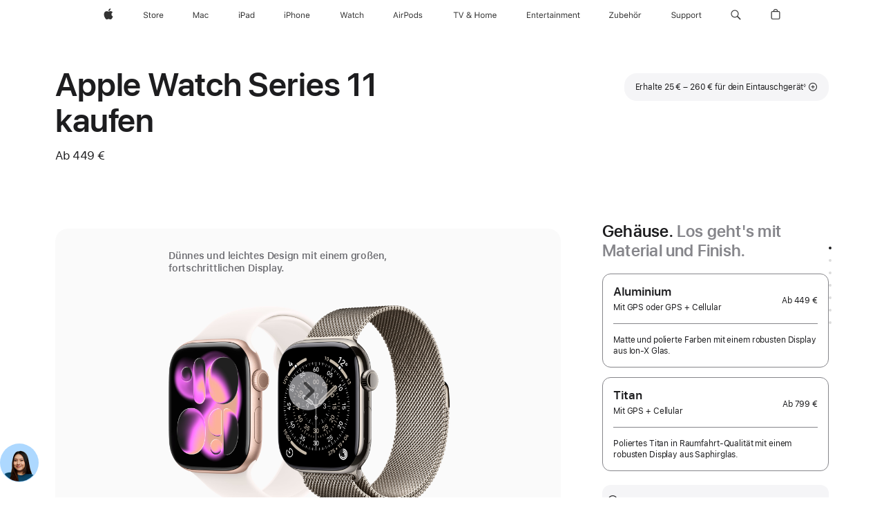

--- FILE ---
content_type: text/html;charset=utf-8
request_url: https://www.apple.com/at/shop/buy-watch/apple-watch
body_size: 96928
content:
<!DOCTYPE html>
<html  class="de-at de at nojs seg-consumer emea " lang="de-AT" >
<head>


            <link rel="preconnect" href="https://store.storeimages.cdn-apple.com/4668/store.apple.com" crossorigin="anonymous">
            <link rel="dns-prefetch" href="https://store.storeimages.cdn-apple.com/4668/store.apple.com" crossorigin="anonymous">

            <link rel="preconnect" href="https://www.apple.com" crossorigin="anonymous">
            <link rel="dns-prefetch" href="https://www.apple.com" crossorigin="anonymous">

            <meta name="viewport" content="width=device-width, height=device-height, initial-scale=1" />
    <title>Apple Watch Series 11 kaufen - Apple (AT)</title>
    <meta charset="utf-8" />
    <meta http-equiv="X-UA-Compatible" content="IE=edge,chrome=1" />    
    <meta name="format-detection" content="telephone=no" />        
         <meta property="og:locale" content="de_AT" />
        <meta name="twitter:site" content="@apple" />
        <meta property="og:description" content="Erhalte 25 € – 260 € Rabatt auf eine neue Apple Watch Series 11, wenn du eine Apple Watch in Zahlung gibst. Jetzt auf apple.com kaufen." />
        <meta property="og:image" content="https://store.storeimages.cdn-apple.com/1/as-images.apple.com/is/s11-case-unselect-gallery-1-202509_GEO_EMEA?wid=1200&amp;hei=630&amp;fmt=jpeg&amp;qlt=95&amp;.v=1756345107628" />
        <meta property="og:site_name" content="Apple (AT)" />
        <meta property="og:title" content="Apple Watch Series 11 kaufen" />
        <meta property="og:type" content="product" />
        <meta name="robots" content="max-image-preview:large" />
        <meta property="og:url" content="https://www.apple.com/at/shop/buy-watch/apple-watch" />
        <meta name="twitter:card" content="summary_large_image" />
    <meta name="description" content="Erhalte 25 € – 260 € Rabatt auf eine neue Apple Watch Series 11, wenn du eine Apple Watch in Zahlung gibst. Jetzt auf apple.com kaufen." />
        
      
      
      <link rel="canonical" href="https://www.apple.com/at/shop/buy-watch/apple-watch" />
          <script  crossorigin="anonymous"> document.cookie = "as_sfa=MnxhdHxhdHx8ZGVfQVR8Y29uc3VtZXJ8aW50ZXJuZXR8MHwwfDE; path=/; domain=apple.com; expires=Mon, 13-Jul-2026 11:55:23 GMT; Secure;"; </script>
			<script type="application/ld+json">{"@context":"https://schema.org","@type":"Product","name":"Apple Watch Series 11","url":"https://www.apple.com/at/shop/buy-watch/apple-watch","mainEntityOfPage":"https://www.apple.com/at/shop/buy-watch/apple-watch","offers":[{"@type":"AggregateOffer","lowPrice":449.00,"highPrice":1149.00,"priceCurrency":"EUR","shippingDetails":{"@type":"OfferShippingDetails","shippingRate":{"@type":"MonetaryAmount","value":0,"currency":"EUR"}},"hasMerchantReturnPolicy":{"@type":"MerchantReturnPolicy","applicableCountry":"AT","returnPolicyCategory":"https://schema.org/MerchantReturnFiniteReturnWindow","merchantReturnDays":14,"returnMethod":"https://schema.org/ReturnByMail","returnFees":"https://schema.org/FreeReturn"}}],"image":"https://store.storeimages.cdn-apple.com/1/as-images.apple.com/is/s11-case-unselect-gallery-1-202509_GEO_EMEA?wid=5120&hei=3280&fmt=jpeg&qlt=90&.v=1756345107628","description":"Erhalte 25 € – 260 € Rabatt auf eine neue Apple Watch Series 11, wenn du eine Apple Watch in Zahlung gibst. Jetzt auf apple.com kaufen."}</script>
			<script type="application/ld+json">{"@context":"https://schema.org","@type":"BreadcrumbList","itemListElement":[{"@type":"ListItem","position":"1","item":{"@id":"https://www.apple.com/at/watch","url":"https://www.apple.com/at/watch","name":"Watch"}},{"@type":"ListItem","position":"2","name":"Apple Watch Series 11 kaufen"}]}</script>
		<script type="application/ld+json">{"@context":"https://schema.org","@type":"FAQPage","mainEntity":[{"@type":"Question","name":"Wie finde ich meine Armbandgröße heraus?","acceptedAnswer":{"@type":"Answer","text":"Apple Watch Armbänder gibt es in vielen Stilen und Größen. Zunächst musst du eine Gehäusegröße und einen Armbandstil wählen. Dann erst siehst du, welche Armbandgrößen für diese Kombination erhältlich sind. Für dein ausgewähltes Armband wird der maximale und minimale Umfang angezeigt. Wir empfehlen, dass du dein Handgelenk genau ausmisst, damit du die passende Armbandgröße erhältst. Wenn du dich für eine Apple Watch mit einem Sportarmband entscheidest, wähle zuerst deine Gehäusegröße und dann deine Armbandgröße. Im Lieferumfang ist jeweils nur ein Sportarmband in einer Größe enthalten. Wenn du dich für ein Solo Loop oder Geflochtenes Solo Loop Armband entscheidest, empfehlen wir dir unsere Anleitung, um deine genaue Größe zu bestimmen. Unsere Größen für diese Armbänder haben sich geändert. Bitte nutze die aktualisierte Anleitung, auch wenn du in der Vergangenheit schon einmal ein Armband gekauft hast. Beim Kauf eines Solo Loop Armbands wird dir Schritt für Schritt erklärt, wie du dein Handgelenk mit einem Streifen zum Ausdrucken oder mit Objekten aus deinem Haushalt ausmessen kannst, um die korrekte Größe zu ermitteln."}},{"@type":"Question","name":"Was ist der Unterschied zwischen GPS und GPS + Cellular?","acceptedAnswer":{"@type":"Answer","text":"Das GPS + Cellular Modell hält dich immer mit den Menschen und Infos in Verbindung, die dir wichtig sind – du musst einfach nur deine Apple Watch tragen. Mit einem mobilen Datentarif kannst du Text­nach­richten senden und empfangen, Anrufe annehmen, Mitteilungen erhalten und Apple Music und Podcasts streamen, ohne dass dein iPhone in der Nähe ist.\nBeim GPS Modell muss eine Verbindung zu deinem iPhone via Bluetooth oder WLAN bestehen, damit du Textnachrichten empfangen, Telefonate annehmen und Mitteilungen erhalten kannst. Das integrierte GPS misst unabhängig von deinem iPhone Distanz, Geschwindigkeit und Route bei Workouts. Weitere Infos zum Mobilfunk und zu Anbietern, die die Apple Watch unterstützen(Öffnet ein neues Fenster)"}},{"@type":"Question","name":"Welche Mobilfunk­anbieter unterstützen die Apple Watch mit Mobilfunk?","acceptedAnswer":{"@type":"Answer","text":"Tarife variieren je nach Anbieter. Fußnote 1 Bei vielen erhältst du kostenlose oder spezielle Probe­angebote für die Apple Watch. Weitere Informationen gibt es beim jeweiligen Mobilfunk­anbieter. Weitere Infos dazu, welche Anbieter die Apple Watch unterstützen(Öffnet ein neues Fenster)"}},{"@type":"Question","name":"Welche iPhone Modelle sind mit der Apple Watch kompatibel?","acceptedAnswer":{"@type":"Answer","text":"Die Apple Watch Ultra 3, Apple Watch Series 11 und Apple Watch SE 3 erfordern ein iPhone 11 oder neuer mit iOS 26 oder neuer. Die Apple Watch ist nur mit dem iPhone kompatibel.  \nÄnderungen an den Features vorbehalten. Einige Features, Apps und Services sind u. U. nicht in allen Regionen oder Sprachen verfügbar.   Vollständige Liste ansehen (Öffnet ein neues Fenster)"}},{"@type":"Question","name":"Ist das Übertragen meiner Daten und das Einrichten meiner neuen Apple Watch einfach?","acceptedAnswer":{"@type":"Answer","text":"Egal ob du online oder in einem Apple Store einkaufst, du kannst ganz einfach deine Daten übertragen und deine neue Apple Watch konfigurieren. Inhalte auf deiner Apple Watch werden automatisch in einem Backup auf dem gekoppelten iPhone gesichert. Damit kannst du deine Apple Watch wiederherstellen. Wenn du ein Backup deines iPhone machst, sind die Apple Watch Daten dort enthalten. Entdecke zusammen mit Apple Specialists all die großartigen Dinge, die deine neue Apple Watch tun kann. Nachdem deine Apple Watch versendet wurde, erhältst du eine Einladung zu einer kostenlosen, persönlichen Online-Session, die du vereinbaren und bei der du Themen deiner Wahl besprechen kannst. Damit alles möglichst effizient abläuft, solltest du mit Hilfe unserer Online-Guides deine Daten auf deine neue Apple Watch übertragen, bevor die Session losgeht. Erfahre, wie du Daten auf deine neue Apple Watch überträgst und sie konfigurierst(Öffnet ein neues Fenster)"}},{"@type":"Question","name":"Wie funktioniert Apple Trade In?","acceptedAnswer":{"@type":"Answer","text":"Mit Apple Trade In kannst du ganz einfach eine Gutschrift für den Kauf deiner nächsten Apple Watch erhalten. Beantworte einfach ein paar Fragen zu deinem Gerät. Wir nennen dir einen geschätzten Eintauschwert basierend auf deinen Angaben. Wenn du in Monatsraten bezahlst, rechnen wir den Wert als Sofort­gutschrift an, um die monatlichen Zahlungen für dein neues iPhone zu senken. Wenn du vollständig bezahlst, bekommst du eine Gutschrift über deine Zahlungs­methode, sobald wir dein Gerät für die Inzahlung­nahme erhalten haben. Wenn deine Apple Watch nicht für eine Gutschrift qualifiziert ist, kannst du sie kostenlos recyceln.\nAkzeptierst du den geschätzten Eintauschwert, schicken wir dir ein kostenloses Trade In Kit. Sobald wir dein Eintauschgerät erhalten haben, überprüfen wir seinen Zustand. Stimmt alles mit deinen Angaben überein, ist der Eintausch abgeschlossen. Falls dein Gerät nicht in dem Zustand ist, den du angegeben hast, erhältst du eine E‑Mail mit den nächsten Schritten. Wenn du vollständig bezahlt hast und der Wert deines Geräts höher ist als der Kaufpreis deiner neuen Apple Watch, erhältst du per E‑Mail eine Apple Geschenk­karte über den verbleibenden Betrag.\nDer Online-Eintausch­prozess dauert allgemein 2 bis 3 Wochen.\nDu kannst dein Gerät auch in einem Apple Store in Zahlung geben. Der Eintauschwert im Store kann sich allerdings vom geschätzten Eintauschwert unterscheiden, den du online erhalten hast.\nWeitere Infos zu Apple Trade In (Öffnet ein neues Fenster)"}},{"@type":"Question","name":"Welche Lieferoptionen gibt es, und wann erhalte ich meine Artikel?","acceptedAnswer":{"@type":"Answer","text":"Geschätzte Lieferdaten basieren auf der Verfügbarkeit des Artikels und der gewählten Lieferoption. Sobald du die Bestellung aufgegeben hast, erscheint das endgültige Lieferdatum. \nDer Standardversand ist für alle Online­bestellungen kostenlos. Gegen Aufpreis kannst du deine Versandmethode auch upgraden. Je nach Ort ist für deine Bestellung möglicherweise die Abholung in einem Apple Store verfügbar. Gib beim Bezahlen einfach an, dass du deine Artikel in einem Apple Store in deiner Nähe abholen möchtest. Auf apple.com aufgegebene Bestellungen können nur in das Land oder die Region geliefert werden, wo der Kauf erfolgt. Besuche einfach den Apple Online Store des Landes, in das deine Produkte geliefert werden sollen."}},{"@type":"Question","name":"Kann ich meine Apple Watch zurückgeben?","acceptedAnswer":{"@type":"Answer","text":"Ja. Änderst du deine Meinung und möchtest deine Apple Watch nicht behalten, kannst du sie an uns zurücksenden. Die zurückgegebene Apple Watch muss in gutem Zustand und original­verpackt sein, zusammen mit allen Zubehörteilen, Benutzer­handbüchern und Anleitungen. Rückgaben unterliegen den Verkaufs‑ und Rückgabe­bedingungen von Apple.\nWeitere Infos zu Rückgabe, Erstattung und Umtausch(Öffnet ein neues Fenster)"}},{"@type":"Question","name":"Übernimmt Apple die Kosten für das Recycling und die Abfallbeseitigung?","acceptedAnswer":{"@type":"Answer","text":"Apple bietet finanzielle Unterstützung für die Sammlung von Geräten, Batterien und Verpackungen sowie Recycling-Programme weltweit. Weitere Informationen zu den Gebühren, die Apple beim Recyceln von Batterien übernimmt, findest du unter regulatoryinfo.apple.com/regulation1542 (öffnet ein neues Fenster).\nApple bietet außerdem kostenlose Optionen zum Recyceln von Apple Geräten, vergleichbaren Geräten von anderen Herstellern, kleinen Elektronikgeräten, Lampen und allen tragbaren Batterien. Weitere Informationen findest du unter Apple Trade In (öffnet ein neues Fenster)."}}]}</script>
		
	<script type="application/json" id="metrics">{"config":{"asMetrics":{"graffitiFeatures":["sectionEngagement","pageLoad"],"asMetricsFeatures":["sharedDataLayer"],"dataMule":"v1","storedEntryPointEnabled":true,"graffitiEnabled":true},"omniture":{"account":["applestoreww"],"trackingServer":"securemetrics.apple.com","internalDomains":["store.apple.com","secure.store.apple.com","secure1.store.apple.com","secure2.store.apple.com","epp.apple.com","secure1.epp.apple.com","storeint.apple.com","secure1.storeint.apple.com","www.apple.com"]},"global":{"cookieDomain":"apple.com"}},"data":{"node":"standard/home/shop_watch/family/apple_watch/select","pageName":"AOS: home/shop_watch/family/apple_watch/select","properties":{"isHomePage":false,"encryptedStoreId":"wH7XF7F747TK94JK9","serverName":"a5088000","characterSetForCountry":"UTF-8","currencyCode":"EUR","computedChannel":"AOS: Watch","storeSegmentVariable":"AOS: AT Consumer","storeFrontId":"20029","productsString":"apple_watch","eventType":"event55","computedCustomStoreName":"AOS: Austrian Consumer","langAttribute":"de-at","evarDataNodesEnabled":true},"currency":"EUR","area":"shop","category":"apple_watch","sectionEngagement":[["[data-analytics-section='watch_cases-dimensionColor']","Case Finish"],["[data-analytics-section='tradein']","tradein"],["[data-analytics-section='watch_cases-dimensionCaseMaterial']","Case Material"],["[data-analytics-section='watch_cases-dimensionCaseSize']","Case size"],[".dd-watch-202409-fitness","fitness"],["[data-analytics-section='witb']","what’s in the box"],["[data-analytics-section='bandSize']","Band size"],["[data-analytics-section='applecare']","applecare"],["[data-analytics-section='bandCategories']","Band category"],["[data-analytics-section='watch_cases-dimensionConnection']","connectivity"],["[data-analytics-section='paymentOptions']","payment options"],["[data-analytics-section='buyflow-faq']","buyflow-faq"],[".dd-compare","compare"],["[data-analytics-section='summary']","summary"]],"buyflow":{"step":"select","lineOfBusiness":"watch","state":"cold","name":"apple_watch","dimensionOrder":[["watch_cases-dimensionCaseMaterial","watch_cases-dimensionCaseSize","watch_cases-dimensionConnection","watch_bands-dimensionColor","watch_bands-dimensionbandsize"]],"selectionOrder":[["watch_cases-dimensionCaseMaterial","watch_cases-dimensionCaseSize","watch_cases-dimensionConnection","watch_bands-dimensionColor","watch_bands-dimensionbandsize","tradeIn","payment","appleCare"]]}}}</script>
            <script type="application/json" id="graffiti-tags">[{"u":"","c":"sha256-4ZDkhD+rlR3dYpYnrBDs101Dio+hne709ceeZW8NOdc=","p":"100"},{"u":"","c":"sha256-h4hHMfW1aOWecH+ZudUuT/jQ3hARMakj8v0C0ePrgv0=","p":"100"},{"u":"","c":"sha256-HcMcuiGZ2Bl50LpStlpgd0rxPvHp7ozCM0RoB7bCeFM=","p":"100"},{"u":"","c":"sha256-RkQoe7XoUt/7TpFjHkSjlfDf6d0XmU6WeBm7E0lSHXk=","p":"100"}]</script>
    
    
    <link rel="image_src" href="https://store.storeimages.cdn-apple.com/1/as-images.apple.com/is/watch-og-image-202509?wid=400&amp;hei=400&amp;fmt=jpeg&amp;qlt=90&amp;.v=VnlNdElqU0IrM0h4T3F6T2UwOG82aVYwdmtWdUMzYUY2d3RlM2lWS240SDJLR3Y0SWRpTGppVElCV2ZDVjAzeTNjR1ZJRHg3aXhyR2pKbnoybHFzNTNEeFd0SDBhNGtZeE1mdHNSREV6eW8" />

            <script crossorigin="anonymous">
                     if (/(iPhone|iPod).*OS ([6-9]|[1-9][0-9]).*AppleWebKit.*Mobile.*Safari/.test(navigator.userAgent)) {
                       var headNode = document.getElementsByTagName("head")[0];
var sbNode = document.createElement('meta');
var url = decodeURI("https://www.apple.com/at/shop/buy-watch/apple-watch");
var ses = "; " + document.cookie;
var sesParts = ses.split("; s_vi=");
ses = sesParts.length == 2 ? sesParts.pop().split(";").shift() : '';
if (ses !== '') {
    url += url.indexOf('?') >= 0 ? '&' : '?';
    url += 'ses=' + encodeURI(ses);
}
sbNode.name = 'apple-itunes-app';
sbNode.content = 'app-id=375380948, app-argument=' + url;
headNode.appendChild(sbNode);

                     }
                    else if (/(iPad).*OS ([6-9]|[1-9][0-9]).*AppleWebKit.*Mobile.*Safari/.test(navigator.userAgent)) {
                      var headNode = document.getElementsByTagName("head")[0];
var sbNode = document.createElement('meta');
var url = decodeURI("https://www.apple.com/at/shop/buy-watch/apple-watch");
var ses = "; " + document.cookie;
var sesParts = ses.split("; s_vi=");
ses = sesParts.length == 2 ? sesParts.pop().split(";").shift() : '';
if (ses !== '') {
    url += url.indexOf('?') >= 0 ? '&' : '?';
    url += 'ses=' + encodeURI(ses);
}
sbNode.name = 'apple-itunes-app';
sbNode.content = 'app-id=375380948, app-argument=' + url;
headNode.appendChild(sbNode);

                    }
            </script>



        


<script>
window.apple = window.apple || {};
    apple.buyFlowVersionId = "v10";
    apple.buyFlowFirstStep = true;
    apple.buyFlowExpiry = 28800000;
    apple.buyFlowPath = "/at/shop/buy-watch/apple-watch";
</script>


        

<script>
    window.asBuyFlow = window.asBuyFlow || {};
    window.asBuyFlow.sfa = 'at';

    window.asBuyFlow.storageConfig = {
        genericPath: '/' + window.asBuyFlow.sfa + (window.apple && window.apple.buyFlowPath
            ? window.apple.buyFlowPath : (window.location.pathname + '/generic'))
    }
</script>

                        <link rel="preload" as="image" href="https://store.storeimages.cdn-apple.com/1/as-images.apple.com/is/s10-case-unselect-gallery-1-202409?wid=5120&hei=3280&fmt=p-jpg&qlt=80&.v=T1poMzZuRzBxQ1RzQmhMUHprUE5LYzNWK01TMHBhR0pZcm42OHQ2ODBjVks0VDVpelJQc3lnS0NUUk44L0hxRlBPMVJocHRGWWdEaGFBbE5iRklMb2JYa29GZjBPY1hiWFpLTmRzNE1UaEVFemdKdVpwNk9ZbmFzRnVva0YzaTU">


            	<script crossorigin="anonymous">
		window.asUnsupportedBrowserUrl = "https://www.apple.com/at/shop/unsupported";
	</script>


<script crossorigin="anonymous">
	//replace nojs class with js on html element
	(function(html){
		html.className = html.className.replace(/\bnojs\b/,'js')
	})(document.documentElement);

	// add metric shim
	window.s = {
		t: () => {},
		tl: () => {},
		clearVars: () => {},
		pageName: 'disabled',
		disabled: true
	};
</script>

    
            <link data-srs rel="stylesheet" href="https://store.storeimages.cdn-apple.com/4668/store.apple.com/static-resources/rs-globalelements-2.20.0-e0ef1/dist/ac-globalnav.css" media="screen, print"  />




        <link data-srs rel="stylesheet" href="https://store.storeimages.cdn-apple.com/4668/store.apple.com/static-resources/rs-external-1.68.1-ed939/dist/at/external.css" media="screen, print"  />
        <link data-srs rel="stylesheet" href="https://store.storeimages.cdn-apple.com/4668/store.apple.com/static-resources/rs-vendor-1.31.0-51e19/dist/common-css@1.2.0/dist/common.css" media="screen, print"  />
        <link data-srs rel="stylesheet" href="https://store.storeimages.cdn-apple.com/4668/store.apple.com/static-resources/rs-watch-3.13.5-c936a/dist/step1evolution.css" media="screen, print"  />

        <link data-srs rel="stylesheet" href="https://www.apple.com/wss/fonts?families=SF+Pro,v3:200,300,400,500,600|SF+Pro+Icons,v3|Apple+Monochrome+Emoji,v3|Apple+Monochrome+Emoji+Ind,v2|Graphik,v1"  />

    


<link rel="stylesheet" href="https://store.storeimages.cdn-apple.com/4668/store.apple.com/shop/Catalog/regional/amr/css/aos-overrides.css" media="screen, print" />

<link rel="stylesheet" href="https://store.storeimages.cdn-apple.com/4668/store.apple.com/shop/Catalog/global/css/dd/buy-flow/watch.css" media="screen, print" />
<link rel="stylesheet" href="https://store.storeimages.cdn-apple.com/4668/store.apple.com/shop/Catalog/global/css/web/fee/buy-flow/watch/as-watch-step1.css" media="screen, print" />

	<script crossorigin="anonymous">
		window.irOn=true;
	</script>

    <script crossorigin="anonymous">
        window.ECHO_CONFIG = {
            metadata: {
                environment: "",
                format: "common",
                fmt: "common",
                region: "emea",
                country: "AT",
                sf: "at",
                segment: "Consumer",
                locale: "de-at",
                referer: document.referrer,
                node: "standard/home/shop_watch/family/apple_watch/select",
                pageResource: "watch-3",
                feature: "step1evolution",
                targetEnabled: "false"
            },
            config: {
                "pageViewId": Math.random().toString(36).substring(2, 12) + '-' + Date.now().toString(36),
                "app": "com.apple.www.Store",
                "delaySendingPageViewDataMS": 500,
                "nonEssentialEventSampleRatePct": 0.1,
                "altTextEventSampleRatePct": 1.0,
                "customEventSampleRatePct": 25.0,
                "interactionEventSampleRatePct": 100.0,
                "performanceMeasureEventSampleRatePct": 5.0,
                "performanceNowEventSampleRatePct": 65.0,
                "resourceEventSampleRatePct": 5.0,
                "rumEventSampleRatePct": 25.0,
                "performanceMeasurePollingIntervalMS": 1000,
                "performanceMeasuresToReport": "".split(','),
                "resourceDisallowedResourceList": "securemetrics.apple.com".split(','),
                "resourcePollingIntervalMS": 2001,
                "sendErrors": true,
                "sendPageViewData": true,
                "sendResourceData":  true,
                "url": "https://xp.apple.com/report/2/xp_aos_clientperf,/shop/mdp/api/echo",
                "echoSubDomainName": "https://www.apple.com",
                "passiveEventIngestionUrl": "https://xp.apple.com/report/2/xp_aos_clientperf",
                "criticalEventIngestionUrl": "/shop/mdp/api/echo",
                "sendLoggingData": true,
                "eventListeners": null || {},
                "preLoadErrors": []
            }
        };

        window.ECHO_CONFIG.config.preLoadErrorListener = window.addEventListener('error', (event) => {
            window.ECHO_CONFIG.config.preLoadErrors.push(event);
        });

        window.AS_LOG_LEVEL = "ERROR";
    </script>


    
        <script data-srs

            src="https://store.storeimages.cdn-apple.com/4668/store.apple.com/static-resources/rs-external-1.68.1-ed939/dist/unsupportedBrowser.min.js"


         nomodule crossorigin="anonymous" integrity="sha384-xA4aSWL+MVd9UwGaciKIe6Ws2in1+cSOXfCZ/KgWWJeJ1eBDhPaftM2S97id4HfU"></script>
        <script data-srs

            src="https://store.storeimages.cdn-apple.com/4668/store.apple.com/static-resources/rs-echo-3.30.0-4f384/dist/echo.min.js"


         async crossorigin="anonymous" type="module" integrity="sha384-57kiFvsJ04kQkvJLsrJE9W6XZak+iSEPGJQnsO/qAdQJUo1Va2/XR8OWd9gD/K+B"></script>
        <script data-srs

            src="https://store.storeimages.cdn-apple.com/4668/store.apple.com/static-resources/rs-external-1.68.1-ed939/dist/external.js"


         crossorigin="anonymous" integrity="sha384-7UgHstVfwyQwDgXfwurVWh+HWOaKwNIYeZ5LVRPd7ydcPqb6tijs/y8E86ncDJSW"></script>
        <script data-srs

            src="https://store.storeimages.cdn-apple.com/4668/store.apple.com/static-resources/rs-external-1.68.1-ed939/dist/log.js"


         crossorigin="anonymous" integrity="sha384-LLtjA+VZTCx6UvMkbBiY8rm4va9KSPyu1dR1l67jFCnp/Kyuuf2KbM00MtPKB5zQ"></script>
        <script data-srs

            src="https://store.storeimages.cdn-apple.com/4668/store.apple.com/static-resources/rs-vendor-1.31.0-51e19/dist/adobe-appmeasurement@2.23.0/third-party/js/AppMeasurement.js"


         crossorigin="anonymous" integrity="sha384-F1AYDcGm0yYcO+ZUQ5n1Anuylmy4hDT+UjPesrQBpHh8174rgghpI9rMLgq1vgfs"></script>
        <script data-srs

            src="https://store.storeimages.cdn-apple.com/4668/store.apple.com/static-resources/rs-analytics-1.7.3-5b6dd/dist/analytics.js"


         crossorigin="anonymous" integrity="sha384-5AQ8BMKfJpk7nVx67WYjdUzasBP+D2B7GsYw8DhniTkok4bUCNu+8mol+sQJOgLk"></script>
        <script data-srs

            src="https://store.storeimages.cdn-apple.com/4668/store.apple.com/static-resources/rs-vendor-1.31.0-51e19/dist/lodash@4.17.21/lodash.min.js"


         crossorigin="anonymous" integrity="sha384-H6KKS1H1WwuERMSm+54dYLzjg0fKqRK5ZRyASdbrI/lwrCc6bXEmtGYr5SwvP1pZ"></script>
        <script data-srs

            src="https://store.storeimages.cdn-apple.com/4668/store.apple.com/static-resources/rs-vendor-1.31.0-51e19/dist/react@18.2.0/umd/react.production.min.js"


         crossorigin="anonymous" integrity="sha384-tMH8h3BGESGckSAVGZ82T9n90ztNXxvdwvdM6UoR56cYcf+0iGXBliJ29D+wZ/x8"></script>
        <script data-srs

            src="https://store.storeimages.cdn-apple.com/4668/store.apple.com/static-resources/rs-vendor-1.31.0-51e19/dist/react-dom@18.2.0/umd/react-dom.production.min.js"


         crossorigin="anonymous" integrity="sha384-bm7MnzvK++ykSwVJ2tynSE5TRdN+xL418osEVF2DE/L/gfWHj91J2Sphe582B1Bh"></script>
        <script data-srs

            src="https://store.storeimages.cdn-apple.com/4668/store.apple.com/static-resources/rs-watch-3.13.5-c936a/dist/step1evolution.js"


         crossorigin="anonymous" integrity="sha384-BK5lMGLR9yLeMRrM020+m3TyuDt5LYmjlRs3+KNNzaMsY5Grf3Pk8d/SY4ELEu+A"></script>

        <script data-srs src="https://store.storeimages.cdn-apple.com/4668/store.apple.com/static-resources/rs-globalelements-2.20.0-e0ef1/dist/ac-globalnav.umd.js" defer crossorigin="anonymous" integrity="sha384-2VfvJpAfs3Z/4i+I+F4Ygb84rD642EhD4Xovy+V0ynqTvl2DUapTR3OqN+/Q2Gao"></script>
    <script data-srs src="https://store.storeimages.cdn-apple.com/4668/store.apple.com/static-resources/rs-globalelements-2.20.0-e0ef1/dist/globalelements.js" crossorigin="anonymous" integrity="sha384-Vd4M0TI5DAjH73dnM/hI4oN/2/mxN9SrrUwWVLjAtD3r4q5hE2DcNVMnjkwpAinh"></script>








    


        <script id="shldVerify" type="module" crossorigin="anonymous" src="/shop/shld/v1/verify.js" integrity="sha384-ks5BFNp9vK3a6D/0EnZWJmYLnvFIKqx9dh3gsx67abkqD22O3pf42MkW90VxN8TP"></script>
        <script crossorigin="anonymous">
            window.shldConfig= {
                isEnabled: true
            };
        </script>

    <script crossorigin="anonymous">
        (function () {
            const logger = typeof window.Log === "function" ? window.Log("pixel") : window.console;

            try {
                function sanitizeAndNormalizePathname(pathname) {
                    let newPathname = pathname;
                    let decodedPathname;

                    try {
                        decodedPathname = decodeURIComponent(pathname);
                    } catch (error) {
                        decodedPathname = pathname;
                    }

                    // first handle /storepickup and /<sf>/storepickup
                    if (decodedPathname.includes('/storepickup')) {
                        newPathname = '/storepickup';
                    }

                    // then handle /store and /<sf>/store
                    else if (decodedPathname.includes('/store')) {
                        const base = '/store';
                        const path = decodedPathname.split('/store')[1];
                        newPathname = `${base}${path}`;
                    }

                    // handle /search and /<sf>/search
                    else if (decodedPathname.includes('/search')) {
                        newPathname = '/search';
                    }

                    // handle /giftcard and /<sf>/giftcard
                    else if (decodedPathname.includes('/giftcard')) {
                        newPathname = '/giftcard';
                    }

                    // handle /shop/bag/saved_bag and /<sf>/shop/bag/saved_bag
                    else if (decodedPathname.includes('/shop/bag/saved_bag')) {
                        const base = '/shop/bag/saved_bag';
                        newPathname = `${base}`;
                    }

                    // handle /shop/order and /<sf>/shop/order
                    else if (decodedPathname.includes('/shop/bag')) {
                        const base = '/shop/bag';
                        newPathname = `${base}`;
                    }

                    // handle /shop/order and /<sf>/shop/order
                    else if (decodedPathname.includes('/shop/pdpAddToBag')) {
                        const base = '/shop/pdpAddToBag';
                        newPathname = `${base}`;
                    }

                    // handle /shop/order and /<sf>/shop/order
                    else if (decodedPathname.includes('/shop/order')) {
                        const base = '/shop/order';
                        const path = decodedPathname
                            .split(base)[1]
                            .replace(/\d/g, '0')
                            .replace(/[\w.-]+@[\w.-]+\.\w+/g, 'user@example.com');
                        newPathname = `${base}${path}`;
                    }

                    // handle /shop/recap and /<sf>/shop/recap
                    else if (decodedPathname.includes('/shop/recap')) {
                        const base = '/shop/recap';
                        newPathname = `${base}`;
                    }

                    // handle /shop/start and /<sf>/shop/start
                    else if (decodedPathname.includes('/shop/start')) {
                        const base = '/shop/start';
                        newPathname = `${base}`;
                    }

                    // handle /shop/confirm and /<sf>/shop/confirm
                    else if (decodedPathname.includes('/shop/confirm')) {
                        const base = '/shop/confirm';
                        newPathname = `${base}`;
                    }

                    // handle /shop/posThankYou and /<sf>/shop/posThankYou
                    else if (decodedPathname.includes('/shop/posThankYou')) {
                        const base = '/shop/posThankYou';
                        newPathname = `${base}`;
                    }

                    // handle /shop/yoursaves and /<sf>/shop/yoursaves
                    else if (decodedPathname.includes('/shop/yoursaves')) {
                        const base = '/shop/yoursaves';
                        newPathname = `${base}`;
                    }

                    // handle /shop and /<sf>/shop
                    else if (decodedPathname.includes('/shop')) {
                        const base = '/shop';
                        const path = decodedPathname.split('/shop')[1];
                        newPathname = `${base}${path}`;
                    }

                    // handle %
                    if (newPathname.includes('%')) {
                        newPathname = newPathname.split('%')[0];
                    }

                    return newPathname;
                }

                function getSanitizedLocation(location) {
                    if (!location) {
                        return {};
                    }
                    const newLocation = new URL(location);
                    if (newLocation.protocol.startsWith('http')) {
                        return newLocation;
                    }
                    newLocation.pathname = 'pathname';
                    return newLocation;
                }

                function getAosSanitizedLocation(location) {
                    const sanitizedLocation = getSanitizedLocation(location);

                    const normalizedPath = sanitizeAndNormalizePathname(sanitizedLocation.pathname);

                    sanitizedLocation.hash = '';
                    sanitizedLocation.href = `${sanitizedLocation.protocol}//${sanitizedLocation.host}${normalizedPath}`;
                    sanitizedLocation.password = '';
                    sanitizedLocation.pathname = normalizedPath;
                    sanitizedLocation.search = '';

                    return sanitizedLocation;
                }

                const sanitizedLocation = getAosSanitizedLocation(window.location);

                function getPageShopPath(pathname) {
                    let newPathname = pathname;

                    // handle /shop/product and /<sf>/shop/product
                    if (newPathname.includes('/shop/product')) {
                        const base = '/shop/product';
                        newPathname = `${base}`;
                    }

                    const pathElements = newPathname.split('/');

                    if (pathElements.length <= 5) {
                        return newPathname;
                    }

                    return pathElements.slice(0, 4).join('/');
                }

                const pageViewId = window.ECHO_CONFIG && window.ECHO_CONFIG.config && window.ECHO_CONFIG.config.pageViewId;
                const referrer = document.referrer.includes('apple.com') ? getAosSanitizedLocation(document.referrer).href : document.referrer;
                const host = sanitizedLocation.host;
                const pageHostname = sanitizedLocation.hostname;
                const pagePathname = sanitizedLocation.pathname;
                const pageUrl = sanitizedLocation.href;
                const pageShopPath = getPageShopPath(sanitizedLocation.pathname);
                const recordTime=Date.now();
                const src = `https://www.apple.com/shop/mdp/echo/echo.png?pageViewId=${pageViewId}&recordTime=${recordTime}&referrer=${referrer}&referer=${referrer}&host=${host}&pageHostname=${pageHostname}&pageUrl=${pageUrl}&pagePathname=${pagePathname}&pageShopPath=${pageShopPath}&eventType=pageview&environment=&format=common&region=emea&country=AT&sf=at&segment=Consumer&locale=de-at&node=standard/home/shop_watch/family/apple_watch/select&pageResource=watch-3&feature=step1evolution`;
                const pixelScript = document.createElement("img");

                pixelScript.setAttribute("src", src);
            } catch (e) {
                logger.error(e);
            }
        })();
    </script>

    <noscript>
        <img src="https://www.apple.com/shop/mdp/echo/echo.png?pageViewId=no-js&recordTime=no-js&referrer=no-js&referer=no-js&host=no-js&pageHostname=no-js&pageUrl=no-js&pagePathname=no-js&pageShopPath=no-js&eventType=pageview&environment=&format=common&region=emea&country=AT&sf=Consumer&segment=Consumer&locale=de-at&node=standard/home/shop_watch/family/apple_watch/select&pageResource=watch-3&feature=step1evolution" width="1" height="1" />
    </noscript>



        <script crossorigin="anonymous">
            window.dynamicFootnotesConfig = {
                dynamicSymbols: ["<sup>a</sup>","<sup>b</sup>","<sup>i</sup>","<sup>ii</sup>","<sup>I</sup>","<sup>II</sup>","<sup>※</sup>","<sup>※※</sup>","<sup>¶</sup>","<sup>¶¶</sup>"],
                selector: "div.footnotes",
                footnoteElementType: "p",
                footnoteElementDataAttr: "data-dynamic-footnote",
                placeholderRegex: /{footnote\.(.*?)}/g,
                placeholderIdFindFn: function (str) {
                    return str.split(".")[1].split("}")[0]
                },
                symbolCache: {},
                nextSymbolIndex: 0
            };
        </script>

        <script crossorigin="anonymous">
            window.dynamicHashConfig = {
                // should match something like '__hash__'
                placeholderRegex: /__hash__/g,
            };

            window.dcpConfig = {
                mzoneUrl: "/at/shop/personalization",
                mzoneParamPrefix: "mz",
                moduleBaseUrl: "/at/shop/content-module",
                timeoutMS: 2000,
                enabled: true,
                mzoneIdList: [],
                mzoneMap: {},
                dataAttr: 'data-mzone',
                dynamicDataAttr: 'data-mzone-dynamic-content',
                acStatusConfigGetter: function () {
                    var acConfig = window.acSetup;

                    if (!acConfig) {
                        return false;
                    }

                    return {
                        merchantIdentifier: acConfig.merchantIdentifier || '',
                        signature: acConfig.signature || '',
                        signedFields: acConfig.signedFields || null
                    };
                },
                analytics: {
                    attributesToAddToModules: [
                        { key: "role", value: "listitem", type: "string" },
                        { key: "data-rule-id", value: "ruleId", type: "moduleProperty" },
                        { key: "data-module-id", value: "moduleId", type: "moduleProperty" }
                    ],
                    selectorsToIgnore: [".dcp-module-hook", "style", "script", "noscript"],
                }
            };
        </script>



                        <script src="https://graffiti-tags.apple.com/public/aos/prod/ucp5/4ZDkhD_rlR3dYpYnrBDs101Dio_hne709ceeZW8NOdc.js" integrity="sha256-4ZDkhD+rlR3dYpYnrBDs101Dio+hne709ceeZW8NOdc=" crossorigin="anonymous"></script>
            <script src="https://graffiti-tags.apple.com/public/aos/prod/ucp5/h4hHMfW1aOWecH_ZudUuT-jQ3hARMakj8v0C0ePrgv0.js" integrity="sha256-h4hHMfW1aOWecH+ZudUuT/jQ3hARMakj8v0C0ePrgv0=" crossorigin="anonymous"></script>
            <script src="https://graffiti-tags.apple.com/public/aos/prod/ucp5/HcMcuiGZ2Bl50LpStlpgd0rxPvHp7ozCM0RoB7bCeFM.js" integrity="sha256-HcMcuiGZ2Bl50LpStlpgd0rxPvHp7ozCM0RoB7bCeFM=" crossorigin="anonymous"></script>
            <script src="https://graffiti-tags.apple.com/public/aos/prod/ucp5/RkQoe7XoUt-7TpFjHkSjlfDf6d0XmU6WeBm7E0lSHXk.js" integrity="sha256-RkQoe7XoUt/7TpFjHkSjlfDf6d0XmU6WeBm7E0lSHXk=" crossorigin="anonymous"></script>


            <script crossorigin="anonymous">
    window.chatConfig = {"chat":{"page":[{"name":"WEB_CHAT_COUNTRY","value":"at"},{"name":"WEB_CHAT_LANGUAGE","value":"de"},{"name":"WEB_CHAT_ORDERNUMBER","value":null},{"name":"WEB_CHAT_GEO","value":"emea"},{"name":"WEB_CHAT_SEGMENT","value":"consumer"},{"name":"WEB_CHAT_SECTION","value":"product selection"},{"name":"WEB_CHAT_SUBSECTION","value":"select"},{"name":"WEB_CHAT_REFER","value":"https://www.apple.com/at/shop/buy-watch/apple-watch/46mm-cellular-natur-titan-midnight-black-nike-sport-loop"},{"name":"WEB_CHAT_APP","value":"AOS"},{"name":"WEB_CHAT_PAGE","value":"AOS: home/shop_watch/family/apple_watch/select"},{"name":"url","value":"https://contactretail.apple.com"}]}};
</script>



    

<script crossorigin="anonymous">
	if(!/dssid2/.test(document.cookie) || !/as_dc/.test(document.cookie)) {
		document.addEventListener('DOMContentLoaded', () => {
			const ie = document.createElement("IMG");
			ie.src = '/at/shop/dc';
			ie.width = 1;
			ie.height = 1;
			ie.style.display = "none";
			ie.alt = "";
			document.body.appendChild(ie);
		});
	}
</script>


    


</head>

    <body  class="product-decision black-opaque as-theme-light-heroimage watch">
            <div class="metrics">
            <noscript>
        <img src="https://securemetrics.apple.com/b/ss/applestoreww/1/H.8--NS/0?pageName=No-Script:AOS%3A+home%2Fshop_watch%2Ffamily%2Fapple_watch%2Fselect" height="1" width="1" alt=""/>
    </noscript>


        
        	<script></script>


        
        
    <script crossorigin="anonymous">
            if (window.asMetrics && window.asMetrics.initialize) {
                window.asMetrics.initialize();
            }
    </script>


    </div>




<script crossorigin="anonymous">
	if(!/dssid2/.test(document.cookie) || !/as_dc/.test(document.cookie)) {
		document.addEventListener('DOMContentLoaded', () => {
			const ie = document.createElement("IMG");
			ie.src = '/at/shop/dc';
			ie.width = 1;
			ie.height = 1;
			ie.style.display = "none";
			ie.alt = "";
			document.body.appendChild(ie);
		});
	}
</script>




        <div id="page">
<img src="/at/shop/beacon/atb" class="ir visuallyhidden" alt="" width="1" height="1"  />
            


    <script id="aos-gn-links" type="application/json">
    {  "educationrouting" : "https://www.apple.com/at/shop/browse/home/education_routing",  "special_deals" : "https://www.apple.com/at/shop/refurbished",  "buy_iphone/iphone_se" : "https://www.apple.com/at/iphone",  "buy_mac" : "https://www.apple.com/at/shop/buy-mac",  "edu_store" : "https://www.apple.com/at-edu/store",  "order/list" : "https://secure.store.apple.com/at/shop/order/list",  "buy_airtag/airtag" : "https://www.apple.com/at/shop/browse/home/shop_airtag/family/airtag",  "buy_watch" : "https://www.apple.com/at/shop/buy-watch",  "ipad/keyboards" : "https://www.apple.com/at/shop/ipad/accessories/keyboards",  "ipad/accessories" : "https://www.apple.com/at/shop/ipad/accessories",  "accessories/all_accessories/made_by_apple" : "https://www.apple.com/at/shop/accessories/all/made-by-apple",  "watch/bands" : "https://www.apple.com/at/shop/watch/bands",  "buy_homepod/homepod_mini" : "https://www.apple.com/at/shop/homepod/family/homepod-mini",  "eppstore/veteransandmilitary" : "https://www.apple.com/at/",  "studio/apple_watch" : "https://www.apple.com/at/shop/studio/apple-watch?fae=true",  "payment_plan" : "https://www.apple.com/at/shop/browse/finance/PaypalFinancingLandingPage",  "buy_homepod/homepod" : "https://www.apple.com/at/shop/homepod/family/homepod",  "buy_tv/apple_tv_4k" : "https://www.apple.com/at/shop/tv/family/apple-tv-4k",  "trade_in" : "https://www.apple.com/at/shop/trade-in",  "mac/accessories" : "https://www.apple.com/at/shop/mac/accessories",  "accessories/all_accessories/beats_featured" : "https://www.apple.com/at/shop/accessories/all/beats-featured",  "buy_iphone/carrier_offers" : "https://www.apple.com/at/shop/buy-iphone/carrier-offers",  "store" : "https://www.apple.com/at/store",  "watch/accessories" : "https://www.apple.com/at/shop/watch/accessories",  "buy_ipad" : "https://www.apple.com/at/shop/buy-ipad",  "buy_iphone" : "https://www.apple.com/at/shop/buy-iphone",  "smart_home/accessories" : "https://www.apple.com/at/shop/smart-home/accessories",  "buy_iphone/iphone_12" : "https://www.apple.com/at/iphone",  "buy_iphone/iphone_13" : "https://www.apple.com/at/iphone",  "product/MW5G3" : "/at/shop/product/mw5g3z/a/siri-remote",  "iphone/accessories" : "https://www.apple.com/at/shop/iphone/accessories",  "buy_accessories" : "https://www.apple.com/at/shop/accessories/all"}
    </script>


            <meta name="aos-gn-template" content="2.18.1-SNAPSHOT - Tue Jul 22 2025 12:19:03 GMT-0700 (Pacific Daylight Time)" />
            <meta name="globalnav-store-key" content="SJHJUH4YFCTTPD4F4" />
            <meta name="globalnav-search-field[action]" content="/at/search" />
            <meta name="globalnav-submenus-enabled" content="true" data-ff-enabled data-cms />
            <meta name="globalmessage-segment-redirect" content="true" data-cms />
            <meta name="globalnav-search-suggestions-enabled" content="true" data-cms />
            <meta name="globalnav-bag-flyout-enabled" content="true" data-cms />










<div id="globalheader">
  <aside id="globalmessage-segment" lang="de-AT" dir="ltr" class="globalmessage-segment">
    <ul class="globalmessage-segment-content" data-strings="{&quot;view&quot;:&quot;{%STOREFRONT%} Store Home&quot;,&quot;segments&quot;:{&quot;smb&quot;:&quot;Store Business Home&quot;,&quot;eduInd&quot;:&quot;Store Bildung Home&quot;,&quot;other&quot;:&quot;Store Home&quot;},&quot;exit&quot;:&quot;Verlassen&quot;}"></ul>
  </aside>
  <nav id="globalnav" lang="de-AT" dir="ltr" aria-label="Global" data-analytics-element-engagement-start="globalnav:onFlyoutOpen" data-analytics-element-engagement-end="globalnav:onFlyoutClose" data-store-api="https://www.apple.com/at/shop/bag/status" data-analytics-activitymap-region-id="global nav" data-analytics-region="global nav" class="globalnav no-js">
    <div class="globalnav-content">
      <div class="globalnav-item globalnav-menuback">
        <button class="globalnav-menuback-button" aria-label="Hauptmenü">
          <span class="globalnav-chevron-icon"><svg height="48" viewbox="0 0 9 48" width="9" xmlns="http://www.w3.org/2000/svg">
              <path d="m1.5618 24.0621 6.5581-6.4238c.2368-.2319.2407-.6118.0088-.8486-.2324-.2373-.6123-.2407-.8486-.0088l-7 6.8569c-.1157.1138-.1807.2695-.1802.4316.001.1621.0674.3174.1846.4297l7 6.7241c.1162.1118.2661.1675.4155.1675.1577 0 .3149-.062.4326-.1846.2295-.2388.2222-.6187-.0171-.8481z"></path></svg></span>
        </button>
      </div>
      <ul id="globalnav-list" class="globalnav-list">
        <li data-analytics-element-engagement="globalnav hover - apple" class="globalnav-item globalnav-item-apple">
          <a href="https://www.apple.com/at/" data-globalnav-item-name="apple" data-analytics-title="apple home" aria-label="Apple" class="globalnav-link globalnav-link-apple" data-autom="gn_apple"><span class="globalnav-image-regular globalnav-link-image"><svg height="44" viewbox="0 0 14 44" width="14" xmlns="http://www.w3.org/2000/svg">
                <path d="m13.0729 17.6825a3.61 3.61 0 0 0 -1.7248 3.0365 3.5132 3.5132 0 0 0 2.1379 3.2223 8.394 8.394 0 0 1 -1.0948 2.2618c-.6816.9812-1.3943 1.9623-2.4787 1.9623s-1.3633-.63-2.613-.63c-1.2187 0-1.6525.6507-2.644.6507s-1.6834-.9089-2.4787-2.0243a9.7842 9.7842 0 0 1 -1.6628-5.2776c0-3.0984 2.014-4.7405 3.9969-4.7405 1.0535 0 1.9314.6919 2.5924.6919.63 0 1.6112-.7333 2.8092-.7333a3.7579 3.7579 0 0 1 3.1604 1.5802zm-3.7284-2.8918a3.5615 3.5615 0 0 0 .8469-2.22 1.5353 1.5353 0 0 0 -.031-.32 3.5686 3.5686 0 0 0 -2.3445 1.2084 3.4629 3.4629 0 0 0 -.8779 2.1585 1.419 1.419 0 0 0 .031.2892 1.19 1.19 0 0 0 .2169.0207 3.0935 3.0935 0 0 0 2.1586-1.1368z"></path></svg></span><span class="globalnav-image-compact globalnav-link-image"><svg height="48" viewbox="0 0 17 48" width="17" xmlns="http://www.w3.org/2000/svg">
                <path d="m15.5752 19.0792a4.2055 4.2055 0 0 0 -2.01 3.5376 4.0931 4.0931 0 0 0 2.4908 3.7542 9.7779 9.7779 0 0 1 -1.2755 2.6351c-.7941 1.1431-1.6244 2.2862-2.8878 2.2862s-1.5883-.734-3.0443-.734c-1.42 0-1.9252.7581-3.08.7581s-1.9611-1.0589-2.8876-2.3584a11.3987 11.3987 0 0 1 -1.9373-6.1487c0-3.61 2.3464-5.523 4.6566-5.523 1.2274 0 2.25.8062 3.02.8062.734 0 1.8771-.8543 3.2729-.8543a4.3778 4.3778 0 0 1 3.6822 1.841zm-6.8586-2.0456a1.3865 1.3865 0 0 1 -.2527-.024 1.6557 1.6557 0 0 1 -.0361-.337 4.0341 4.0341 0 0 1 1.0228-2.5148 4.1571 4.1571 0 0 1 2.7314-1.4078 1.7815 1.7815 0 0 1 .0361.373 4.1487 4.1487 0 0 1 -.9867 2.587 3.6039 3.6039 0 0 1 -2.5148 1.3236z"></path></svg></span><span class="globalnav-link-text">Apple</span></a>
        </li>
        <li class="globalnav-item globalnav-menu" data-topnav-flyout-item="menu" data-topnav-flyout-label="Menu" role="none">
          <div class="globalnav-flyout" data-topnav-flyout="menu">
            <div class="globalnav-menu-list">
              <div data-analytics-element-engagement="globalnav hover - store" class="globalnav-item globalnav-item-store globalnav-item-menu">
                <ul class="globalnav-submenu-trigger-group" role="none">
                  <li class="globalnav-submenu-trigger-item">
                    <a href="/at/store" data-globalnav-item-name="store" data-topnav-flyout-trigger-compact="" data-analytics-title="store" data-analytics-element-engagement="hover - store" aria-label="Store" class="globalnav-link globalnav-submenu-trigger-link globalnav-link-store" data-autom="gn_store"><span class="globalnav-link-text-container"><span class="globalnav-image-regular globalnav-link-image"><svg height="44" viewbox="0 0 30 44" width="30" xmlns="http://www.w3.org/2000/svg">
                            <path d="m26.5679 20.4629c1.002 0 1.67.738 1.693 1.857h-3.48c.076-1.119.779-1.857 1.787-1.857zm2.754 2.672v-.387c0-1.963-1.037-3.176-2.742-3.176-1.735 0-2.848 1.289-2.848 3.276 0 1.998 1.096 3.263 2.848 3.263 1.383 0 2.367-.668 2.66-1.746h-1.008c-.264.557-.814.856-1.629.856-1.072 0-1.769-.791-1.822-2.039v-.047zm-9.547-3.451h.96v.937h.094c.188-.615.914-1.049 1.752-1.049.164 0 .375.012.504.03v1.007c-.082-.023-.445-.058-.644-.058-.961 0-1.659 1.098-1.659 1.535v3.914h-1.007zm-4.27 5.519c-1.195 0-1.869-.867-1.869-2.361 0-1.5.674-2.361 1.869-2.361 1.196 0 1.87.861 1.87 2.361 0 1.494-.674 2.361-1.87 2.361zm0-5.631c-1.798 0-2.912 1.237-2.912 3.27 0 2.027 1.114 3.269 2.912 3.269 1.799 0 2.913-1.242 2.913-3.269 0-2.033-1.114-3.27-2.913-3.27zm-5.478-1.475v1.635h1.407v.843h-1.407v3.575c0 .744.282 1.06.938 1.06.182 0 .281-.006.469-.023v.849c-.199.035-.393.059-.592.059-1.301 0-1.822-.481-1.822-1.688v-3.832h-1.02v-.843h1.02v-1.635zm-8.103 5.694c.129.885.973 1.447 2.174 1.447 1.137 0 1.975-.615 1.975-1.453 0-.72-.527-1.177-1.693-1.47l-1.084-.282c-1.53-.386-2.192-1.078-2.192-2.279 0-1.436 1.201-2.408 2.988-2.408 1.635 0 2.854.972 2.942 2.338h-1.061c-.146-.867-.861-1.383-1.916-1.383-1.125 0-1.869.562-1.869 1.418 0 .662.463 1.043 1.629 1.342l.885.234c1.752.439 2.455 1.119 2.455 2.361 0 1.553-1.225 2.543-3.158 2.543-1.793 0-3.03-.949-3.141-2.408z"></path></svg></span><span class="globalnav-link-text">Store</span></span></a>
                  </li>
                </ul>
              </div>
              <div data-analytics-element-engagement="globalnav hover - mac" class="globalnav-item globalnav-item-mac globalnav-item-menu">
                <ul class="globalnav-submenu-trigger-group" role="none">
                  <li class="globalnav-submenu-trigger-item">
                    <a href="https://www.apple.com/at/mac/" data-globalnav-item-name="mac" data-topnav-flyout-trigger-compact="" data-analytics-title="mac" data-analytics-element-engagement="hover - mac" aria-label="Mac" class="globalnav-link globalnav-submenu-trigger-link globalnav-link-mac" data-autom="gn_mac"><span class="globalnav-link-text-container"><span class="globalnav-image-regular globalnav-link-image"><svg height="44" viewbox="0 0 23 44" width="23" xmlns="http://www.w3.org/2000/svg">
                            <path d="m8.1558 25.9987v-6.457h-.0703l-2.666 6.457h-.8907l-2.666-6.457h-.0703v6.457h-.9844v-8.4551h1.2246l2.8945 7.0547h.0938l2.8945-7.0547h1.2246v8.4551zm2.5166-1.7696c0-1.1309.832-1.7812 2.3027-1.8691l1.8223-.1113v-.5742c0-.7793-.4863-1.207-1.4297-1.207-.7559 0-1.2832.2871-1.4238.7852h-1.0195c.1348-1.0137 1.1309-1.6816 2.4785-1.6816 1.541 0 2.4023.791 2.4023 2.1035v4.3242h-.9609v-.9318h-.0938c-.4102.6738-1.1016 1.043-1.9453 1.043-1.2246 0-2.1328-.7266-2.1328-1.8809zm4.125-.5859v-.5801l-1.6992.1113c-.9609.0645-1.3828.3984-1.3828 1.0312 0 .6445.5449 1.0195 1.2773 1.0195 1.0371.0001 1.8047-.6796 1.8047-1.5819zm6.958-2.0273c-.1641-.627-.7207-1.1367-1.6289-1.1367-1.1367 0-1.8516.9082-1.8516 2.3379 0 1.459.7266 2.3848 1.8516 2.3848.8496 0 1.4414-.3926 1.6289-1.1074h1.0195c-.1816 1.1602-1.125 2.0156-2.6426 2.0156-1.7695 0-2.9004-1.2832-2.9004-3.293 0-1.9688 1.125-3.2461 2.8945-3.2461 1.5352 0 2.4727.9199 2.6484 2.0449z"></path></svg></span><span class="globalnav-link-text">Mac</span></span></a>
                  </li>
                </ul>
              </div>
              <div data-analytics-element-engagement="globalnav hover - ipad" class="globalnav-item globalnav-item-ipad globalnav-item-menu">
                <ul class="globalnav-submenu-trigger-group" role="none">
                  <li class="globalnav-submenu-trigger-item">
                    <a href="https://www.apple.com/at/ipad/" data-globalnav-item-name="ipad" data-topnav-flyout-trigger-compact="" data-analytics-title="ipad" data-analytics-element-engagement="hover - ipad" aria-label="iPad" class="globalnav-link globalnav-submenu-trigger-link globalnav-link-ipad" data-autom="gn_ipad"><span class="globalnav-link-text-container"><span class="globalnav-image-regular globalnav-link-image"><svg height="44" viewbox="0 0 24 44" width="24" xmlns="http://www.w3.org/2000/svg">
                            <path d="m14.9575 23.7002c0 .902-.768 1.582-1.805 1.582-.732 0-1.277-.375-1.277-1.02 0-.632.422-.966 1.383-1.031l1.699-.111zm-1.395-4.072c-1.347 0-2.343.668-2.478 1.681h1.019c.141-.498.668-.785 1.424-.785.944 0 1.43.428 1.43 1.207v.574l-1.822.112c-1.471.088-2.303.738-2.303 1.869 0 1.154.908 1.881 2.133 1.881.844 0 1.535-.369 1.945-1.043h.094v.931h.961v-4.324c0-1.312-.862-2.103-2.403-2.103zm6.769 5.575c-1.155 0-1.846-.885-1.846-2.361 0-1.471.697-2.362 1.846-2.362 1.142 0 1.857.914 1.857 2.362 0 1.459-.709 2.361-1.857 2.361zm1.834-8.027v3.503h-.088c-.358-.691-1.102-1.107-1.981-1.107-1.605 0-2.654 1.289-2.654 3.27 0 1.986 1.037 3.269 2.654 3.269.873 0 1.623-.416 2.022-1.119h.093v1.008h.961v-8.824zm-15.394 4.869h-1.863v-3.563h1.863c1.225 0 1.899.639 1.899 1.799 0 1.119-.697 1.764-1.899 1.764zm.276-4.5h-3.194v8.455h1.055v-3.018h2.127c1.588 0 2.719-1.119 2.719-2.701 0-1.611-1.108-2.736-2.707-2.736zm-6.064 8.454h1.008v-6.316h-1.008zm-.199-8.237c0-.387.316-.704.703-.704s.703.317.703.704c0 .386-.316.703-.703.703s-.703-.317-.703-.703z"></path></svg></span><span class="globalnav-link-text">iPad</span></span></a>
                  </li>
                </ul>
              </div>
              <div data-analytics-element-engagement="globalnav hover - iphone" class="globalnav-item globalnav-item-iphone globalnav-item-menu">
                <ul class="globalnav-submenu-trigger-group" role="none">
                  <li class="globalnav-submenu-trigger-item">
                    <a href="https://www.apple.com/at/iphone/" data-globalnav-item-name="iphone" data-topnav-flyout-trigger-compact="" data-analytics-title="iphone" data-analytics-element-engagement="hover - iphone" aria-label="iPhone" class="globalnav-link globalnav-submenu-trigger-link globalnav-link-iphone" data-autom="gn_iphone"><span class="globalnav-link-text-container"><span class="globalnav-image-regular globalnav-link-image"><svg height="44" viewbox="0 0 38 44" width="38" xmlns="http://www.w3.org/2000/svg">
                            <path d="m32.7129 22.3203h3.48c-.023-1.119-.691-1.857-1.693-1.857-1.008 0-1.711.738-1.787 1.857zm4.459 2.045c-.293 1.078-1.277 1.746-2.66 1.746-1.752 0-2.848-1.266-2.848-3.264 0-1.986 1.113-3.275 2.848-3.275 1.705 0 2.742 1.213 2.742 3.176v.386h-4.541v.047c.053 1.248.75 2.039 1.822 2.039.815 0 1.366-.298 1.629-.855zm-12.282-4.682h.961v.996h.094c.316-.697.932-1.107 1.898-1.107 1.418 0 2.209.838 2.209 2.338v4.09h-1.007v-3.844c0-1.137-.481-1.676-1.489-1.676s-1.658.674-1.658 1.781v3.739h-1.008zm-2.499 3.158c0-1.5-.674-2.361-1.869-2.361-1.196 0-1.87.861-1.87 2.361 0 1.495.674 2.362 1.87 2.362 1.195 0 1.869-.867 1.869-2.362zm-4.782 0c0-2.033 1.114-3.269 2.913-3.269 1.798 0 2.912 1.236 2.912 3.269 0 2.028-1.114 3.27-2.912 3.27-1.799 0-2.913-1.242-2.913-3.27zm-6.636-5.666h1.008v3.504h.093c.317-.697.979-1.107 1.946-1.107 1.336 0 2.179.855 2.179 2.338v4.09h-1.007v-3.844c0-1.119-.504-1.676-1.459-1.676-1.131 0-1.752.715-1.752 1.781v3.739h-1.008zm-6.015 4.87h1.863c1.202 0 1.899-.645 1.899-1.764 0-1.16-.674-1.799-1.899-1.799h-1.863zm2.139-4.5c1.599 0 2.707 1.125 2.707 2.736 0 1.582-1.131 2.701-2.719 2.701h-2.127v3.018h-1.055v-8.455zm-6.114 8.454h1.008v-6.316h-1.008zm-.2-8.238c0-.386.317-.703.703-.703.387 0 .704.317.704.703 0 .387-.317.704-.704.704-.386 0-.703-.317-.703-.704z"></path></svg></span><span class="globalnav-link-text">iPhone</span></span></a>
                  </li>
                </ul>
              </div>
              <div data-analytics-element-engagement="globalnav hover - watch" class="globalnav-item globalnav-item-watch globalnav-item-menu">
                <ul class="globalnav-submenu-trigger-group" role="none">
                  <li class="globalnav-submenu-trigger-item">
                    <a href="https://www.apple.com/at/watch/" data-globalnav-item-name="watch" data-topnav-flyout-trigger-compact="" data-analytics-title="watch" data-analytics-element-engagement="hover - watch" aria-label="Watch" class="globalnav-link globalnav-submenu-trigger-link globalnav-link-watch" data-autom="gn_watch"><span class="globalnav-link-text-container"><span class="globalnav-image-regular globalnav-link-image"><svg height="44" viewbox="0 0 35 44" width="35" xmlns="http://www.w3.org/2000/svg">
                            <path d="m28.9819 17.1758h1.008v3.504h.094c.316-.697.978-1.108 1.945-1.108 1.336 0 2.18.856 2.18 2.338v4.09h-1.008v-3.844c0-1.119-.504-1.675-1.459-1.675-1.131 0-1.752.715-1.752 1.781v3.738h-1.008zm-2.42 4.441c-.164-.627-.721-1.136-1.629-1.136-1.137 0-1.852.908-1.852 2.338 0 1.459.727 2.384 1.852 2.384.849 0 1.441-.392 1.629-1.107h1.019c-.182 1.16-1.125 2.016-2.642 2.016-1.77 0-2.901-1.284-2.901-3.293 0-1.969 1.125-3.247 2.895-3.247 1.535 0 2.472.92 2.648 2.045zm-6.533-3.568v1.635h1.407v.844h-1.407v3.574c0 .744.282 1.06.938 1.06.182 0 .281-.006.469-.023v.85c-.2.035-.393.058-.592.058-1.301 0-1.822-.48-1.822-1.687v-3.832h-1.02v-.844h1.02v-1.635zm-4.2 5.596v-.58l-1.699.111c-.961.064-1.383.398-1.383 1.031 0 .645.545 1.02 1.277 1.02 1.038 0 1.805-.68 1.805-1.582zm-4.125.586c0-1.131.832-1.782 2.303-1.869l1.822-.112v-.574c0-.779-.486-1.207-1.43-1.207-.755 0-1.283.287-1.423.785h-1.02c.135-1.014 1.131-1.682 2.479-1.682 1.541 0 2.402.792 2.402 2.104v4.324h-.961v-.931h-.094c-.41.673-1.101 1.043-1.945 1.043-1.225 0-2.133-.727-2.133-1.881zm-7.684 1.769h-.996l-2.303-8.455h1.101l1.682 6.873h.07l1.893-6.873h1.066l1.893 6.873h.07l1.682-6.873h1.101l-2.302 8.455h-.996l-1.946-6.674h-.07z"></path></svg></span><span class="globalnav-link-text">Watch</span></span></a>
                  </li>
                </ul>
              </div>
              <div data-analytics-element-engagement="globalnav hover - airpods" class="globalnav-item globalnav-item-airpods globalnav-item-menu">
                <ul class="globalnav-submenu-trigger-group" role="none">
                  <li class="globalnav-submenu-trigger-item">
                    <a href="https://www.apple.com/at/airpods/" data-globalnav-item-name="airpods" data-topnav-flyout-trigger-compact="" data-analytics-title="airpods" data-analytics-element-engagement="hover - airpods" aria-label="AirPods" class="globalnav-link globalnav-submenu-trigger-link globalnav-link-airpods" data-autom="gn_airpods"><span class="globalnav-link-text-container"><span class="globalnav-image-regular globalnav-link-image"><svg height="44" viewbox="0 0 43 44" width="43" xmlns="http://www.w3.org/2000/svg">
                            <path d="m11.7153 19.6836h.961v.937h.094c.187-.615.914-1.048 1.752-1.048.164 0 .375.011.504.029v1.008c-.082-.024-.446-.059-.645-.059-.961 0-1.658.645-1.658 1.535v3.914h-1.008zm28.135-.111c1.324 0 2.244.656 2.379 1.693h-.996c-.135-.504-.627-.838-1.389-.838-.75 0-1.336.381-1.336.943 0 .434.352.704 1.096.885l.973.235c1.189.287 1.763.802 1.763 1.711 0 1.13-1.095 1.91-2.531 1.91-1.406 0-2.373-.674-2.484-1.723h1.037c.17.533.674.873 1.482.873.85 0 1.459-.404 1.459-.984 0-.434-.328-.727-1.002-.891l-1.084-.264c-1.183-.287-1.722-.796-1.722-1.71 0-1.049 1.013-1.84 2.355-1.84zm-6.665 5.631c-1.155 0-1.846-.885-1.846-2.362 0-1.471.697-2.361 1.846-2.361 1.142 0 1.857.914 1.857 2.361 0 1.459-.709 2.362-1.857 2.362zm1.834-8.028v3.504h-.088c-.358-.691-1.102-1.107-1.981-1.107-1.605 0-2.654 1.289-2.654 3.269 0 1.987 1.037 3.27 2.654 3.27.873 0 1.623-.416 2.022-1.119h.094v1.007h.961v-8.824zm-9.001 8.028c-1.195 0-1.869-.868-1.869-2.362 0-1.5.674-2.361 1.869-2.361 1.196 0 1.869.861 1.869 2.361 0 1.494-.673 2.362-1.869 2.362zm0-5.631c-1.799 0-2.912 1.236-2.912 3.269 0 2.028 1.113 3.27 2.912 3.27s2.912-1.242 2.912-3.27c0-2.033-1.113-3.269-2.912-3.269zm-17.071 6.427h1.008v-6.316h-1.008zm-.199-8.238c0-.387.317-.703.703-.703.387 0 .703.316.703.703s-.316.703-.703.703c-.386 0-.703-.316-.703-.703zm-6.137 4.922 1.324-3.773h.093l1.325 3.773zm1.892-5.139h-1.043l-3.117 8.455h1.107l.85-2.42h3.363l.85 2.42h1.107zm14.868 4.5h-1.864v-3.562h1.864c1.224 0 1.898.639 1.898 1.799 0 1.119-.697 1.763-1.898 1.763zm.275-4.5h-3.193v8.455h1.054v-3.017h2.127c1.588 0 2.719-1.119 2.719-2.701 0-1.612-1.107-2.737-2.707-2.737z"></path></svg></span><span class="globalnav-link-text">AirPods</span></span></a>
                  </li>
                </ul>
              </div>
              <div data-analytics-element-engagement="globalnav hover - tv-home" class="globalnav-item globalnav-item-tv-home globalnav-item-menu">
                <ul class="globalnav-submenu-trigger-group" role="none">
                  <li class="globalnav-submenu-trigger-item">
                    <a href="https://www.apple.com/at/tv-home/" data-globalnav-item-name="tv-home" data-topnav-flyout-trigger-compact="" data-analytics-title="tv &amp; home" data-analytics-element-engagement="hover - tv &amp; home" aria-label="TV und Home" class="globalnav-link globalnav-submenu-trigger-link globalnav-link-tv-home" data-autom="gn_tv-home"><span class="globalnav-link-text-container"><span class="globalnav-image-regular globalnav-link-image"><svg height="44" viewbox="0 0 65 44" width="65" xmlns="http://www.w3.org/2000/svg">
                            <path d="m4.3755 26v-7.5059h-2.7246v-.9492h6.5039v.9492h-2.7246v7.5059zm7.7314 0-3.1172-8.4551h1.1074l2.4844 7.0898h.0938l2.4844-7.0898h1.1074l-3.1172 8.4551zm13.981-.8438c-.7207.6328-1.7109 1.002-2.7363 1.002-1.6816 0-2.8594-.9961-2.8594-2.4141 0-1.002.5449-1.7637 1.6758-2.3613.0762-.0352.2344-.1172.3281-.1641-.7793-.8203-1.0605-1.3652-1.0605-1.9805 0-1.084.9199-1.8926 2.1562-1.8926 1.248 0 2.1562.7969 2.1562 1.9043 0 .8672-.5215 1.5-1.8281 2.1855l2.1152 2.2734c.2637-.5273.3984-1.2188.3984-2.2734v-.1465h.9844v.1523c0 1.3125-.2344 2.2676-.6973 2.9824l1.4708 1.5764h-1.3242zm-4.541-1.4824c0 .9492.7676 1.5938 1.8984 1.5938.7676 0 1.5586-.3047 2.0215-.791l-2.3906-2.6133c-.0645.0234-.2168.0996-.2988.1406-.8145.4219-1.2305 1.0078-1.2305 1.6699zm3.2109-4.3886c0-.6562-.4746-1.1016-1.1602-1.1016-.6738 0-1.1543.457-1.1543 1.1133 0 .4688.2402.8789.9082 1.541 1.0313-.5274 1.4063-.9492 1.4063-1.5527zm13.5176 6.7148v-3.8496h-4.6406v3.8496h-1.0547v-8.4551h1.0547v3.6562h4.6406v-3.6562h1.0547v8.4551zm2.6455-3.1582c0-2.0332 1.1133-3.2695 2.9121-3.2695s2.9121 1.2363 2.9121 3.2695c0 2.0273-1.1133 3.2695-2.9121 3.2695s-2.9121-1.2422-2.9121-3.2695zm4.7812 0c0-1.5-.6738-2.3613-1.8691-2.3613s-1.8691.8613-1.8691 2.3613c0 1.4941.6738 2.3613 1.8691 2.3613s1.8691-.8672 1.8691-2.3613zm2.5054-3.1582h.9609v.9961h.0938c.2871-.7031.9199-1.1074 1.7637-1.1074.8555 0 1.4531.4512 1.7461 1.1074h.0938c.3398-.668 1.0605-1.1074 1.9336-1.1074 1.2891 0 2.0098.7383 2.0098 2.0625v4.3652h-1.0078v-4.1309c0-.9316-.4395-1.3887-1.3301-1.3887-.8789 0-1.4648.6562-1.4648 1.459v4.0606h-1.0078v-4.2891c0-.75-.5215-1.2305-1.3184-1.2305-.8262 0-1.4648.7148-1.4648 1.6055v3.9141h-1.0078v-6.3164zm15.5127 4.6816c-.293 1.0781-1.2773 1.7461-2.6602 1.7461-1.752 0-2.8477-1.2656-2.8477-3.2637 0-1.9863 1.1133-3.2754 2.8477-3.2754 1.7051 0 2.7422 1.2129 2.7422 3.1758v.3867h-4.541v.0469c.0527 1.248.75 2.0391 1.8223 2.0391.8145 0 1.3652-.2988 1.6289-.8555zm-4.459-2.0449h3.4805c-.0234-1.1191-.6914-1.8574-1.6934-1.8574-1.0078 0-1.7109.7383-1.7871 1.8574z"></path></svg></span><span class="globalnav-link-text">TV&nbsp;&amp; Home</span></span></a>
                  </li>
                </ul>
              </div>
              <div data-analytics-element-engagement="globalnav hover - entertainment" class="globalnav-item globalnav-item-entertainment globalnav-item-menu">
                <ul class="globalnav-submenu-trigger-group" role="none">
                  <li class="globalnav-submenu-trigger-item">
                    <a href="https://www.apple.com/at/services/" data-globalnav-item-name="entertainment" data-topnav-flyout-trigger-compact="" data-analytics-title="entertainment" data-analytics-element-engagement="hover - entertainment" aria-label="Unterhaltung" class="globalnav-link globalnav-submenu-trigger-link globalnav-link-entertainment" data-autom="gn_entertainment"><span class="globalnav-link-text-container"><span class="globalnav-image-regular globalnav-link-image"><svg xmlns="http://www.w3.org/2000/svg" viewbox="0 0 77 44" width="77" height="44">
                            <path d="m0 17.4863h5.2383v.9492h-4.1836v2.7129h3.9668v.9375h-3.9668v2.9062h4.1836v.9492h-5.2383zm6.8994 2.1387h1.0195v.9492h.0938c.3164-.668.9082-1.0605 1.8398-1.0605 1.418 0 2.209.8379 2.209 2.3379v4.0898h-1.0195v-3.8438c0-1.1367-.4688-1.6816-1.4766-1.6816s-1.6465.6797-1.6465 1.7871v3.7383h-1.0195zm7.2803 4.6758v-3.832h-.9961v-.8438h.9961v-1.6348h1.0547v1.6348h1.3828v.8438h-1.3828v3.5742c0 .7441.2578 1.043.9141 1.043.1816 0 .2812-.0059.4688-.0234v.8672c-.1992.0352-.3926.0586-.5918.0586-1.3009-.0001-1.8458-.4806-1.8458-1.6876zm3.4365-1.4942v-.0059c0-1.9512 1.1133-3.2871 2.8301-3.2871s2.7598 1.2773 2.7598 3.1641v.3984h-4.5469c.0293 1.3066.75 2.0684 1.875 2.0684.8555 0 1.3828-.4043 1.5527-.7852l.0234-.0527h1.0195l-.0117.0469c-.2168.8555-1.1191 1.6992-2.6074 1.6992-1.8046 0-2.8945-1.2656-2.8945-3.2461zm1.0606-.5449h3.4922c-.1055-1.248-.7969-1.8398-1.7285-1.8398-.9376 0-1.6524.6386-1.7637 1.8398zm5.9912-2.6367h1.0195v.9375h.0938c.2402-.6621.832-1.0488 1.6875-1.0488.1934 0 .4102.0234.5098.041v.9902c-.2109-.0352-.4043-.0586-.627-.0586-.9727 0-1.6641.6152-1.6641 1.541v3.9141h-1.0195zm4.9658 4.6758v-3.832h-.9961v-.8438h.9961v-1.6348h1.0547v1.6348h1.3828v.8438h-1.3828v3.5742c0 .7441.2578 1.043.9141 1.043.1816 0 .2812-.0059.4688-.0234v.8672c-.1992.0352-.3926.0586-.5918.0586-1.3009-.0001-1.8458-.4806-1.8458-1.6876zm3.4658-.1231v-.0117c0-1.125.832-1.7754 2.3027-1.8633l1.8105-.1113v-.5742c0-.7793-.4746-1.2012-1.418-1.2012-.7559 0-1.2539.2812-1.418.7734l-.0059.0176h-1.0195l.0059-.0352c.1641-.9902 1.125-1.6582 2.4727-1.6582 1.541 0 2.4023.791 2.4023 2.1035v4.3242h-1.0195v-.9316h-.0938c-.3984.6738-1.0605 1.043-1.9102 1.043-1.201 0-2.1092-.7265-2.1092-1.875zm2.3203.9903c1.0371 0 1.793-.6797 1.793-1.582v-.5742l-1.6875.1055c-.9609.0586-1.3828.3984-1.3828 1.0254v.0117c0 .6386.5449 1.0136 1.2773 1.0136zm4.3926-7.4649c0-.3867.3164-.7031.7031-.7031s.7031.3164.7031.7031-.3164.7031-.7031.7031-.7031-.3164-.7031-.7031zm.1875 1.9219h1.0195v6.3164h-1.0195zm2.8213 0h1.0195v.9492h.0938c.3164-.668.9082-1.0605 1.8398-1.0605 1.418 0 2.209.8379 2.209 2.3379v4.0898h-1.0195v-3.8438c0-1.1367-.4688-1.6816-1.4766-1.6816s-1.6465.6797-1.6465 1.7871v3.7383h-1.0195zm6.8818 0h1.0195v.9609h.0938c.2812-.6797.8789-1.0723 1.7051-1.0723.8555 0 1.4531.4512 1.7461 1.1074h.0938c.3398-.668 1.0605-1.1074 1.9336-1.1074 1.2891 0 2.0098.7383 2.0098 2.0625v4.3652h-1.0195v-4.1309c0-.9316-.4277-1.3945-1.3184-1.3945-.8789 0-1.459.6621-1.459 1.4648v4.0605h-1.0195v-4.2891c0-.75-.5156-1.2363-1.3125-1.2363-.8262 0-1.4531.7207-1.4531 1.6113v3.9141h-1.0195v-6.3162zm10.0049 3.1816v-.0059c0-1.9512 1.1133-3.2871 2.8301-3.2871s2.7598 1.2773 2.7598 3.1641v.3984h-4.5469c.0293 1.3066.75 2.0684 1.875 2.0684.8555 0 1.3828-.4043 1.5527-.7852l.0234-.0527h1.0195l-.0116.0469c-.2168.8555-1.1191 1.6992-2.6074 1.6992-1.8047 0-2.8946-1.2656-2.8946-3.2461zm1.0606-.5449h3.4922c-.1055-1.248-.7969-1.8398-1.7285-1.8398-.9376 0-1.6524.6386-1.7637 1.8398zm5.9912-2.6367h1.0195v.9492h.0938c.3164-.668.9082-1.0605 1.8398-1.0605 1.418 0 2.209.8379 2.209 2.3379v4.0898h-1.0195v-3.8438c0-1.1367-.4688-1.6816-1.4766-1.6816s-1.6465.6797-1.6465 1.7871v3.7383h-1.0195zm7.2802 4.6758v-3.832h-.9961v-.8438h.9961v-1.6348h1.0547v1.6348h1.3828v.8438h-1.3828v3.5742c0 .7441.2578 1.043.9141 1.043.1816 0 .2812-.0059.4688-.0234v.8672c-.1992.0352-.3926.0586-.5918.0586-1.3008-.0001-1.8458-.4806-1.8458-1.6876z"></path></svg></span><span class="globalnav-link-text">Entertainment</span></span></a>
                  </li>
                </ul>
              </div>
              <div data-analytics-element-engagement="globalnav hover - accessories" class="globalnav-item globalnav-item-accessories globalnav-item-menu">
                <ul class="globalnav-submenu-trigger-group" role="none">
                  <li class="globalnav-submenu-trigger-item">
                    <a href="/at/shop/accessories/all" data-globalnav-item-name="accessories" data-topnav-flyout-trigger-compact="" data-analytics-title="accessories" data-analytics-element-engagement="hover - accessories" aria-label="Zubehör" class="globalnav-link globalnav-submenu-trigger-link globalnav-link-accessories" data-autom="gn_accessories"><span class="globalnav-link-text-container"><span class="globalnav-image-regular globalnav-link-image"><svg height="44" viewbox="0 0 47 44" width="47" xmlns="http://www.w3.org/2000/svg">
                            <path d="m.0671 25.2414 4.7871-6.6621v-.0938h-4.623v-.9492h5.9883v.75l-4.7637 6.6621v.0938h4.8632v.9492h-6.252v-.75zm13.0342.75h-.9609v-.9902h-.0938c-.3164.7031-.9902 1.1016-1.957 1.1016-1.418 0-2.1563-.8438-2.1563-2.3379v-4.0899h1.0078v3.8438c0 1.1367.4219 1.6641 1.4297 1.6641 1.1133 0 1.7227-.6621 1.7227-1.7695v-3.7384h1.0078zm2.8916-1.0078h-.0938v1.0078h-.9609v-8.8242h1.0078v3.5039h.0938c.3457-.6797 1.1133-1.1074 1.9805-1.1074 1.6055 0 2.6484 1.2832 2.6484 3.2695 0 1.9746-1.0488 3.2695-2.6484 3.2695-.879.0001-1.629-.416-2.0274-1.1191zm-.0703-2.1504c0 1.459.7148 2.3613 1.8633 2.3613 1.1543 0 1.8398-.8848 1.8398-2.3613s-.6855-2.3613-1.8398-2.3613c-1.1485 0-1.8633.9023-1.8633 2.3613zm11.3999 1.5235c-.293 1.0781-1.2773 1.7461-2.6602 1.7461-1.752 0-2.8477-1.2656-2.8477-3.2637 0-1.9863 1.1133-3.2754 2.8477-3.2754 1.7051 0 2.7422 1.2129 2.7422 3.1758v.3867h-4.541v.0469c.0527 1.248.75 2.0391 1.8223 2.0391.8145 0 1.3652-.2988 1.6289-.8555zm-4.459-2.045h3.4805c-.0234-1.1191-.6914-1.8574-1.6934-1.8574-1.0078 0-1.7109.7383-1.7871 1.8574zm6.0615-5.1445h1.0078v3.5039h.0938c.3164-.6973.9785-1.1074 1.9453-1.1074 1.3359 0 2.1797.8555 2.1797 2.3379v4.0898h-1.0078v-3.8438c0-1.1191-.5039-1.6758-1.459-1.6758-1.1309 0-1.752.7148-1.752 1.7812v3.7383h-1.0078zm6.6299 5.666c0-2.0332 1.1133-3.2695 2.9121-3.2695s2.9121 1.2363 2.9121 3.2695c0 2.0273-1.1133 3.2695-2.9121 3.2695s-2.9121-1.2421-2.9121-3.2695zm.9375-5.0801c0-.3867.3164-.7031.7031-.7031s.7031.3164.7031.7031-.3164.7031-.7031.7031-.7031-.3163-.7031-.7031zm3.8437 5.0801c0-1.5-.6738-2.3613-1.8691-2.3613s-1.8691.8613-1.8691 2.3613c0 1.4941.6738 2.3613 1.8691 2.3613s1.8691-.8671 1.8691-2.3613zm-1.3007-5.0801c0-.3867.3164-.7031.7031-.7031s.7031.3164.7031.7031-.3164.7031-.7031.7031-.7031-.3163-.7031-.7031zm3.8056 1.9219h.9609v.9375h.0938c.1875-.6152.9141-1.0488 1.752-1.0488.1641 0 .375.0117.5039.0293v1.0078c-.082-.0234-.4453-.0586-.6445-.0586-.9609 0-1.6582.6445-1.6582 1.5352v3.9141h-1.0079z"></path></svg></span><span class="globalnav-link-text">Zubehör</span></span></a>
                  </li>
                </ul>
              </div>
              <div data-analytics-element-engagement="globalnav hover - support" class="globalnav-item globalnav-item-support globalnav-item-menu">
                <ul class="globalnav-submenu-trigger-group" role="none">
                  <li class="globalnav-submenu-trigger-item">
                    <a href="https://www.apple.com/at/support/" data-globalnav-item-name="support" data-topnav-flyout-trigger-compact="" data-analytics-title="support" data-analytics-element-engagement="hover - support" data-analytics-exit-link="true" aria-label="Support" class="globalnav-link globalnav-submenu-trigger-link globalnav-link-support" data-autom="gn_support"><span class="globalnav-link-text-container"><span class="globalnav-image-regular globalnav-link-image"><svg height="44" viewbox="0 0 44 44" width="44" xmlns="http://www.w3.org/2000/svg">
                            <path d="m42.1206 18.0337v1.635h1.406v.844h-1.406v3.574c0 .744.281 1.06.937 1.06.182 0 .282-.006.469-.023v.849c-.199.036-.392.059-.592.059-1.3 0-1.822-.48-1.822-1.687v-3.832h-1.019v-.844h1.019v-1.635zm-6.131 1.635h.961v.937h.093c.188-.615.914-1.049 1.752-1.049.164 0 .375.012.504.03v1.008c-.082-.024-.445-.059-.644-.059-.961 0-1.659.644-1.659 1.535v3.914h-1.007zm-2.463 3.158c0-1.5-.674-2.361-1.869-2.361s-1.869.861-1.869 2.361c0 1.494.674 2.361 1.869 2.361s1.869-.867 1.869-2.361zm-4.781 0c0-2.033 1.113-3.27 2.912-3.27s2.912 1.237 2.912 3.27c0 2.027-1.113 3.27-2.912 3.27s-2.912-1.243-2.912-3.27zm-2.108 0c0-1.477-.692-2.361-1.846-2.361-1.143 0-1.863.908-1.863 2.361 0 1.447.72 2.361 1.857 2.361 1.16 0 1.852-.884 1.852-2.361zm1.043 0c0 1.975-1.049 3.27-2.655 3.27-.902 0-1.629-.393-1.974-1.061h-.094v3.059h-1.008v-8.426h.961v1.054h.094c.404-.726 1.16-1.166 2.021-1.166 1.612 0 2.655 1.284 2.655 3.27zm-8.048 0c0-1.477-.691-2.361-1.845-2.361-1.143 0-1.864.908-1.864 2.361 0 1.447.721 2.361 1.858 2.361 1.16 0 1.851-.884 1.851-2.361zm1.043 0c0 1.975-1.049 3.27-2.654 3.27-.902 0-1.629-.393-1.975-1.061h-.093v3.059h-1.008v-8.426h.961v1.054h.093c.405-.726 1.161-1.166 2.022-1.166 1.611 0 2.654 1.284 2.654 3.27zm-7.645 3.158h-.961v-.99h-.094c-.316.703-.99 1.102-1.957 1.102-1.418 0-2.156-.844-2.156-2.338v-4.09h1.008v3.844c0 1.136.422 1.664 1.43 1.664 1.113 0 1.722-.663 1.722-1.77v-3.738h1.008zm-11.69-2.209c.129.885.972 1.447 2.174 1.447 1.136 0 1.974-.615 1.974-1.453 0-.72-.527-1.177-1.693-1.47l-1.084-.282c-1.529-.386-2.192-1.078-2.192-2.279 0-1.435 1.202-2.408 2.989-2.408 1.634 0 2.853.973 2.941 2.338h-1.06c-.147-.867-.862-1.383-1.916-1.383-1.125 0-1.87.562-1.87 1.418 0 .662.463 1.043 1.629 1.342l.885.234c1.752.44 2.455 1.119 2.455 2.361 0 1.553-1.224 2.543-3.158 2.543-1.793 0-3.029-.949-3.141-2.408z"></path></svg></span><span class="globalnav-link-text">Support</span></span></a>
                  </li>
                </ul>
              </div>
            </div>
          </div>
        </li>
        <li class="globalnav-item globalnav-search" data-topnav-flyout-label="apple.com durchsuchen" data-analytics-title="open - search field" data-autom="globalnav-search">
          <a role="button" id="globalnav-menubutton-link-search" class="globalnav-link globalnav-link-search" href="/at/search" data-topnav-flyout-trigger-regular="" data-topnav-flyout-trigger-compact="" aria-label="apple.com durchsuchen" data-analytics-title="open - search field"><span class="globalnav-image-regular"><svg xmlns="http://www.w3.org/2000/svg" width="15px" height="44px" viewbox="0 0 15 44">
                <path d="M14.298,27.202l-3.87-3.87c0.701-0.929,1.122-2.081,1.122-3.332c0-3.06-2.489-5.55-5.55-5.55c-3.06,0-5.55,2.49-5.55,5.55 c0,3.061,2.49,5.55,5.55,5.55c1.251,0,2.403-0.421,3.332-1.122l3.87,3.87c0.151,0.151,0.35,0.228,0.548,0.228 s0.396-0.076,0.548-0.228C14.601,27.995,14.601,27.505,14.298,27.202z M1.55,20c0-2.454,1.997-4.45,4.45-4.45 c2.454,0,4.45,1.997,4.45,4.45S8.454,24.45,6,24.45C3.546,24.45,1.55,22.454,1.55,20z"></path>
              </svg> </span><span class="globalnav-image-compact"><svg height="48" viewbox="0 0 17 48" width="17" xmlns="http://www.w3.org/2000/svg">
                <path d="m16.2294 29.9556-4.1755-4.0821a6.4711 6.4711 0 1 0 -1.2839 1.2625l4.2005 4.1066a.9.9 0 1 0 1.2588-1.287zm-14.5294-8.0017a5.2455 5.2455 0 1 1 5.2455 5.2527 5.2549 5.2549 0 0 1 -5.2455-5.2527z"></path></svg></span></a>
          <div id="globalnav-submenu-search" class="globalnav-flyout globalnav-submenu" aria-labelledby="globalnav-menubutton-link-search">
            <div class="globalnav-flyout-scroll-container">
              <div class="globalnav-flyout-content globalnav-submenu-content">
                <form class="globalnav-searchfield" action="/at/search" method="get">
                  <div class="globalnav-searchfield-wrapper">
                    <input class="globalnav-searchfield-input" placeholder="Auf apple.com suchen" aria-label="apple.com durchsuchen" autocorrect="off" autocapitalize="off" autocomplete="off"></input><input id="globalnav-searchfield-src" type="hidden" name="src" value=""></input><input type="hidden" name="type" value=""></input><input type="hidden" name="page" value=""></input><input type="hidden" name="locale" value=""></input><button class="globalnav-searchfield-reset" aria-label="Suche löschen" tabindex="-1" type="button">
                      <span class="globalnav-image-regular"><svg height="14" viewbox="0 0 14 14" width="14" xmlns="http://www.w3.org/2000/svg">
                          <path d="m7 .0339a6.9661 6.9661 0 1 0 6.9661 6.9661 6.9661 6.9661 0 0 0 -6.9661-6.9661zm2.798 8.9867a.55.55 0 0 1 -.778.7774l-2.02-2.02-2.02 2.02a.55.55 0 0 1 -.7784-.7774l2.0206-2.0206-2.0204-2.02a.55.55 0 0 1 .7782-.7778l2.02 2.02 2.02-2.02a.55.55 0 0 1 .778.7778l-2.0203 2.02z"></path></svg></span><span class="globalnav-image-compact"><svg height="16" viewbox="0 0 16 16" width="16" xmlns="http://www.w3.org/2000/svg">
                          <path d="m0 8a8.0474 8.0474 0 0 1 7.9922-8 8.0609 8.0609 0 0 1 8.0078 8 8.0541 8.0541 0 0 1 -8 8 8.0541 8.0541 0 0 1 -8-8zm5.6549 3.2863 2.3373-2.353 2.3451 2.353a.6935.6935 0 0 0 .4627.1961.6662.6662 0 0 0 .6667-.6667.6777.6777 0 0 0 -.1961-.4706l-2.3451-2.3373 2.3529-2.3607a.5943.5943 0 0 0 .1961-.4549.66.66 0 0 0 -.6667-.6589.6142.6142 0 0 0 -.447.1961l-2.3686 2.3606-2.353-2.3527a.6152.6152 0 0 0 -.447-.1883.6529.6529 0 0 0 -.6667.651.6264.6264 0 0 0 .1961.4549l2.3451 2.3529-2.3451 2.353a.61.61 0 0 0 -.1961.4549.6661.6661 0 0 0 .6667.6667.6589.6589 0 0 0 .4627-.1961z"></path></svg></span></button><button class="globalnav-searchfield-submit" aria-label="Suche absenden" tabindex="-1" aria-hidden="true" type="submit">
                      <span class="globalnav-image-regular"><svg height="32" viewbox="0 0 30 32" width="30" xmlns="http://www.w3.org/2000/svg">
                          <path d="m23.3291 23.3066-4.35-4.35c-.0105-.0105-.0247-.0136-.0355-.0235a6.8714 6.8714 0 1 0 -1.5736 1.4969c.0214.0256.03.0575.0542.0815l4.35 4.35a1.1 1.1 0 1 0 1.5557-1.5547zm-15.4507-8.582a5.6031 5.6031 0 1 1 5.603 5.61 5.613 5.613 0 0 1 -5.603-5.61z"></path></svg></span><span class="globalnav-image-compact"><svg width="38" height="40" viewbox="0 0 38 40" xmlns="http://www.w3.org/2000/svg">
                          <path d="m28.6724 27.8633-5.07-5.07c-.0095-.0095-.0224-.0122-.032-.0213a7.9967 7.9967 0 1 0 -1.8711 1.7625c.0254.03.0357.0681.0642.0967l5.07 5.07a1.3 1.3 0 0 0 1.8389-1.8379zm-18.0035-10.0033a6.5447 6.5447 0 1 1 6.545 6.5449 6.5518 6.5518 0 0 1 -6.545-6.5449z"></path></svg></span>
                    </button>
                  </div>
                  <div class="globalnav-searchresults-count" role="status" aria-live="polite" data-topnav-searchresults-label="total results"></div>
                </form>
                <div class="globalnav-searchresults"></div>
              </div>
            </div>
          </div>
        </li>
        <li class="globalnav-item globalnav-bag" id="globalnav-bag" data-analytics-region="bag">
          <div class="globalnav-bag-wrapper">
            <a role="button" id="globalnav-menubutton-link-bag" href="/at/shop/bag" aria-label="Einkaufstasche" data-globalnav-item-name="bag" data-topnav-flyout-trigger-regular="" data-topnav-flyout-trigger-compact="" data-analytics-title="open - bag" class="globalnav-link globalnav-link-bag" data-autom="gn_bag"><span class="globalnav-image-regular"><svg height="44" viewbox="0 0 14 44" width="14" xmlns="http://www.w3.org/2000/svg">
                  <path d="m11.3535 16.0283h-1.0205a3.4229 3.4229 0 0 0 -3.333-2.9648 3.4229 3.4229 0 0 0 -3.333 2.9648h-1.02a2.1184 2.1184 0 0 0 -2.117 2.1162v7.7155a2.1186 2.1186 0 0 0 2.1162 2.1167h8.707a2.1186 2.1186 0 0 0 2.1168-2.1167v-7.7155a2.1184 2.1184 0 0 0 -2.1165-2.1162zm-4.3535-1.8652a2.3169 2.3169 0 0 1 2.2222 1.8652h-4.4444a2.3169 2.3169 0 0 1 2.2222-1.8652zm5.37 11.6969a1.0182 1.0182 0 0 1 -1.0166 1.0171h-8.7069a1.0182 1.0182 0 0 1 -1.0165-1.0171v-7.7155a1.0178 1.0178 0 0 1 1.0166-1.0166h8.707a1.0178 1.0178 0 0 1 1.0164 1.0166z"></path></svg></span><span class="globalnav-image-compact"><svg height="48" viewbox="0 0 17 48" width="17" xmlns="http://www.w3.org/2000/svg">
                  <path d="m13.4575 16.9268h-1.1353a3.8394 3.8394 0 0 0 -7.6444 0h-1.1353a2.6032 2.6032 0 0 0 -2.6 2.6v8.9232a2.6032 2.6032 0 0 0 2.6 2.6h9.915a2.6032 2.6032 0 0 0 2.6-2.6v-8.9231a2.6032 2.6032 0 0 0 -2.6-2.6001zm-4.9575-2.2768a2.658 2.658 0 0 1 2.6221 2.2764h-5.2442a2.658 2.658 0 0 1 2.6221-2.2764zm6.3574 13.8a1.4014 1.4014 0 0 1 -1.4 1.4h-9.9149a1.4014 1.4014 0 0 1 -1.4-1.4v-8.9231a1.4014 1.4014 0 0 1 1.4-1.4h9.915a1.4014 1.4014 0 0 1 1.4 1.4z"></path></svg></span></a><span class="globalnav-bag-badge" aria-hidden="true" data-analytics-title="open - bag"><span class="globalnav-bag-badge-separator"></span><span class="globalnav-bag-badge-number">0</span><span class="globalnav-bag-badge-unit">+</span></span>
          </div>
          <div id="globalnav-submenu-bag" class="globalnav-flyout globalnav-submenu" aria-labelledby="globalnav-menubutton-link-bag">
            <div class="globalnav-flyout-scroll-container">
              <div class="globalnav-flyout-content globalnav-submenu-content"></div>
            </div>
          </div>
        </li>
      </ul>
      <div class="globalnav-menutrigger">
        <button id="globalnav-menutrigger-button" class="globalnav-menutrigger-button" aria-controls="globalnav-list" aria-label="Menu" data-topnav-menu-label-open="Menu" data-topnav-menu-label-close="Close" data-topnav-flyout-trigger-compact="menu">
          <svg width="18" height="18" viewbox="0 0 18 18">
            <polyline id="globalnav-menutrigger-bread-bottom" class="globalnav-menutrigger-bread globalnav-menutrigger-bread-bottom" fill="none" stroke="currentColor" stroke-width="1.2" stroke-linecap="round" stroke-linejoin="round" points="2 12, 16 12">
              <animate id="globalnav-anim-menutrigger-bread-bottom-open" attributename="points" keytimes="0;0.5;1" dur="0.24s" begin="indefinite" fill="freeze" calcmode="spline" keysplines="0.42, 0, 1, 1;0, 0, 0.58, 1" values=" 2 12, 16 12; 2 9, 16 9; 3.5 15, 15 3.5"></animate>
              <animate id="globalnav-anim-menutrigger-bread-bottom-close" attributename="points" keytimes="0;0.5;1" dur="0.24s" begin="indefinite" fill="freeze" calcmode="spline" keysplines="0.42, 0, 1, 1;0, 0, 0.58, 1" values=" 3.5 15, 15 3.5; 2 9, 16 9; 2 12, 16 12"></animate>
            </polyline>
            <polyline id="globalnav-menutrigger-bread-top" class="globalnav-menutrigger-bread globalnav-menutrigger-bread-top" fill="none" stroke="currentColor" stroke-width="1.2" stroke-linecap="round" stroke-linejoin="round" points="2 5, 16 5">
              <animate id="globalnav-anim-menutrigger-bread-top-open" attributename="points" keytimes="0;0.5;1" dur="0.24s" begin="indefinite" fill="freeze" calcmode="spline" keysplines="0.42, 0, 1, 1;0, 0, 0.58, 1" values=" 2 5, 16 5; 2 9, 16 9; 3.5 3.5, 15 15"></animate>
              <animate id="globalnav-anim-menutrigger-bread-top-close" attributename="points" keytimes="0;0.5;1" dur="0.24s" begin="indefinite" fill="freeze" calcmode="spline" keysplines="0.42, 0, 1, 1;0, 0, 0.58, 1" values=" 3.5 3.5, 15 15; 2 9, 16 9; 2 5, 16 5"></animate>
            </polyline>
          </svg>
        </button>
      </div>
    </div>
  </nav>
  <div id="globalnav-curtain" class="globalnav-curtain"></div>
  <div id="globalnav-placeholder" class="globalnav-placeholder"></div>
</div>
<script id="__ACGH_DATA__" type="application/json">{"props":{"globalNavData":{"locale":"de_AT","ariaLabel":"Global","analyticsAttributes":[{"name":"data-analytics-activitymap-region-id","value":"global nav"},{"name":"data-analytics-region","value":"global nav"}],"links":[{"id":"8055fd5c62e579dbb171a93ba129be19","name":"apple","text":"Apple","url":"https://www.apple.com/at/","ariaLabel":"Apple","submenuAriaLabel":"Apple Menü","images":[{"name":"regular","assetInline":"<svg height=\"44\" viewBox=\"0 0 14 44\" width=\"14\" xmlns=\"http://www.w3.org/2000/svg\"><path d=\"m13.0729 17.6825a3.61 3.61 0 0 0 -1.7248 3.0365 3.5132 3.5132 0 0 0 2.1379 3.2223 8.394 8.394 0 0 1 -1.0948 2.2618c-.6816.9812-1.3943 1.9623-2.4787 1.9623s-1.3633-.63-2.613-.63c-1.2187 0-1.6525.6507-2.644.6507s-1.6834-.9089-2.4787-2.0243a9.7842 9.7842 0 0 1 -1.6628-5.2776c0-3.0984 2.014-4.7405 3.9969-4.7405 1.0535 0 1.9314.6919 2.5924.6919.63 0 1.6112-.7333 2.8092-.7333a3.7579 3.7579 0 0 1 3.1604 1.5802zm-3.7284-2.8918a3.5615 3.5615 0 0 0 .8469-2.22 1.5353 1.5353 0 0 0 -.031-.32 3.5686 3.5686 0 0 0 -2.3445 1.2084 3.4629 3.4629 0 0 0 -.8779 2.1585 1.419 1.419 0 0 0 .031.2892 1.19 1.19 0 0 0 .2169.0207 3.0935 3.0935 0 0 0 2.1586-1.1368z\"/></svg>"},{"name":"compact","assetInline":"<svg height=\"48\" viewBox=\"0 0 17 48\" width=\"17\" xmlns=\"http://www.w3.org/2000/svg\"><path d=\"m15.5752 19.0792a4.2055 4.2055 0 0 0 -2.01 3.5376 4.0931 4.0931 0 0 0 2.4908 3.7542 9.7779 9.7779 0 0 1 -1.2755 2.6351c-.7941 1.1431-1.6244 2.2862-2.8878 2.2862s-1.5883-.734-3.0443-.734c-1.42 0-1.9252.7581-3.08.7581s-1.9611-1.0589-2.8876-2.3584a11.3987 11.3987 0 0 1 -1.9373-6.1487c0-3.61 2.3464-5.523 4.6566-5.523 1.2274 0 2.25.8062 3.02.8062.734 0 1.8771-.8543 3.2729-.8543a4.3778 4.3778 0 0 1 3.6822 1.841zm-6.8586-2.0456a1.3865 1.3865 0 0 1 -.2527-.024 1.6557 1.6557 0 0 1 -.0361-.337 4.0341 4.0341 0 0 1 1.0228-2.5148 4.1571 4.1571 0 0 1 2.7314-1.4078 1.7815 1.7815 0 0 1 .0361.373 4.1487 4.1487 0 0 1 -.9867 2.587 3.6039 3.6039 0 0 1 -2.5148 1.3236z\"/></svg>"}],"analyticsAttributes":[{"name":"data-analytics-title","value":"apple home"}]},{"id":"fa6e1c536208ca5530321bcee8377a5d","name":"store","text":"Store","url":"/at/store","ariaLabel":"Store","submenuAriaLabel":"Store Menü","images":[{"name":"regular","assetInline":"<svg height=\"44\" viewBox=\"0 0 30 44\" width=\"30\" xmlns=\"http://www.w3.org/2000/svg\"><path d=\"m26.5679 20.4629c1.002 0 1.67.738 1.693 1.857h-3.48c.076-1.119.779-1.857 1.787-1.857zm2.754 2.672v-.387c0-1.963-1.037-3.176-2.742-3.176-1.735 0-2.848 1.289-2.848 3.276 0 1.998 1.096 3.263 2.848 3.263 1.383 0 2.367-.668 2.66-1.746h-1.008c-.264.557-.814.856-1.629.856-1.072 0-1.769-.791-1.822-2.039v-.047zm-9.547-3.451h.96v.937h.094c.188-.615.914-1.049 1.752-1.049.164 0 .375.012.504.03v1.007c-.082-.023-.445-.058-.644-.058-.961 0-1.659 1.098-1.659 1.535v3.914h-1.007zm-4.27 5.519c-1.195 0-1.869-.867-1.869-2.361 0-1.5.674-2.361 1.869-2.361 1.196 0 1.87.861 1.87 2.361 0 1.494-.674 2.361-1.87 2.361zm0-5.631c-1.798 0-2.912 1.237-2.912 3.27 0 2.027 1.114 3.269 2.912 3.269 1.799 0 2.913-1.242 2.913-3.269 0-2.033-1.114-3.27-2.913-3.27zm-5.478-1.475v1.635h1.407v.843h-1.407v3.575c0 .744.282 1.06.938 1.06.182 0 .281-.006.469-.023v.849c-.199.035-.393.059-.592.059-1.301 0-1.822-.481-1.822-1.688v-3.832h-1.02v-.843h1.02v-1.635zm-8.103 5.694c.129.885.973 1.447 2.174 1.447 1.137 0 1.975-.615 1.975-1.453 0-.72-.527-1.177-1.693-1.47l-1.084-.282c-1.53-.386-2.192-1.078-2.192-2.279 0-1.436 1.201-2.408 2.988-2.408 1.635 0 2.854.972 2.942 2.338h-1.061c-.146-.867-.861-1.383-1.916-1.383-1.125 0-1.869.562-1.869 1.418 0 .662.463 1.043 1.629 1.342l.885.234c1.752.439 2.455 1.119 2.455 2.361 0 1.553-1.225 2.543-3.158 2.543-1.793 0-3.03-.949-3.141-2.408z\"/></svg>"}],"analyticsAttributes":[{"name":"data-analytics-title","value":"store"},{"name":"data-analytics-element-engagement","value":"hover - store"}]},{"id":"45c7d58394816b012ae21065bfe0aee1","name":"mac","text":"Mac","url":"https://www.apple.com/at/mac/","ariaLabel":"Mac","submenuAriaLabel":"Mac Menü","images":[{"name":"regular","assetInline":"<svg height=\"44\" viewBox=\"0 0 23 44\" width=\"23\" xmlns=\"http://www.w3.org/2000/svg\"><path d=\"m8.1558 25.9987v-6.457h-.0703l-2.666 6.457h-.8907l-2.666-6.457h-.0703v6.457h-.9844v-8.4551h1.2246l2.8945 7.0547h.0938l2.8945-7.0547h1.2246v8.4551zm2.5166-1.7696c0-1.1309.832-1.7812 2.3027-1.8691l1.8223-.1113v-.5742c0-.7793-.4863-1.207-1.4297-1.207-.7559 0-1.2832.2871-1.4238.7852h-1.0195c.1348-1.0137 1.1309-1.6816 2.4785-1.6816 1.541 0 2.4023.791 2.4023 2.1035v4.3242h-.9609v-.9318h-.0938c-.4102.6738-1.1016 1.043-1.9453 1.043-1.2246 0-2.1328-.7266-2.1328-1.8809zm4.125-.5859v-.5801l-1.6992.1113c-.9609.0645-1.3828.3984-1.3828 1.0312 0 .6445.5449 1.0195 1.2773 1.0195 1.0371.0001 1.8047-.6796 1.8047-1.5819zm6.958-2.0273c-.1641-.627-.7207-1.1367-1.6289-1.1367-1.1367 0-1.8516.9082-1.8516 2.3379 0 1.459.7266 2.3848 1.8516 2.3848.8496 0 1.4414-.3926 1.6289-1.1074h1.0195c-.1816 1.1602-1.125 2.0156-2.6426 2.0156-1.7695 0-2.9004-1.2832-2.9004-3.293 0-1.9688 1.125-3.2461 2.8945-3.2461 1.5352 0 2.4727.9199 2.6484 2.0449z\"/></svg>"}],"analyticsAttributes":[{"name":"data-analytics-title","value":"mac"},{"name":"data-analytics-element-engagement","value":"hover - mac"}]},{"id":"7e1c2153427c87e11f52e0c2eb4fa679","name":"ipad","text":"iPad","url":"https://www.apple.com/at/ipad/","ariaLabel":"iPad","submenuAriaLabel":"iPad Menü","images":[{"name":"regular","assetInline":"<svg height=\"44\" viewBox=\"0 0 24 44\" width=\"24\" xmlns=\"http://www.w3.org/2000/svg\"><path d=\"m14.9575 23.7002c0 .902-.768 1.582-1.805 1.582-.732 0-1.277-.375-1.277-1.02 0-.632.422-.966 1.383-1.031l1.699-.111zm-1.395-4.072c-1.347 0-2.343.668-2.478 1.681h1.019c.141-.498.668-.785 1.424-.785.944 0 1.43.428 1.43 1.207v.574l-1.822.112c-1.471.088-2.303.738-2.303 1.869 0 1.154.908 1.881 2.133 1.881.844 0 1.535-.369 1.945-1.043h.094v.931h.961v-4.324c0-1.312-.862-2.103-2.403-2.103zm6.769 5.575c-1.155 0-1.846-.885-1.846-2.361 0-1.471.697-2.362 1.846-2.362 1.142 0 1.857.914 1.857 2.362 0 1.459-.709 2.361-1.857 2.361zm1.834-8.027v3.503h-.088c-.358-.691-1.102-1.107-1.981-1.107-1.605 0-2.654 1.289-2.654 3.27 0 1.986 1.037 3.269 2.654 3.269.873 0 1.623-.416 2.022-1.119h.093v1.008h.961v-8.824zm-15.394 4.869h-1.863v-3.563h1.863c1.225 0 1.899.639 1.899 1.799 0 1.119-.697 1.764-1.899 1.764zm.276-4.5h-3.194v8.455h1.055v-3.018h2.127c1.588 0 2.719-1.119 2.719-2.701 0-1.611-1.108-2.736-2.707-2.736zm-6.064 8.454h1.008v-6.316h-1.008zm-.199-8.237c0-.387.316-.704.703-.704s.703.317.703.704c0 .386-.316.703-.703.703s-.703-.317-.703-.703z\"/></svg>"}],"analyticsAttributes":[{"name":"data-analytics-title","value":"ipad"},{"name":"data-analytics-element-engagement","value":"hover - ipad"}]},{"id":"f34a27426d20d133b4069ed1eab8b58f","name":"iphone","text":"iPhone","url":"https://www.apple.com/at/iphone/","ariaLabel":"iPhone","submenuAriaLabel":"iPhone Menü","images":[{"name":"regular","assetInline":"<svg height=\"44\" viewBox=\"0 0 38 44\" width=\"38\" xmlns=\"http://www.w3.org/2000/svg\"><path d=\"m32.7129 22.3203h3.48c-.023-1.119-.691-1.857-1.693-1.857-1.008 0-1.711.738-1.787 1.857zm4.459 2.045c-.293 1.078-1.277 1.746-2.66 1.746-1.752 0-2.848-1.266-2.848-3.264 0-1.986 1.113-3.275 2.848-3.275 1.705 0 2.742 1.213 2.742 3.176v.386h-4.541v.047c.053 1.248.75 2.039 1.822 2.039.815 0 1.366-.298 1.629-.855zm-12.282-4.682h.961v.996h.094c.316-.697.932-1.107 1.898-1.107 1.418 0 2.209.838 2.209 2.338v4.09h-1.007v-3.844c0-1.137-.481-1.676-1.489-1.676s-1.658.674-1.658 1.781v3.739h-1.008zm-2.499 3.158c0-1.5-.674-2.361-1.869-2.361-1.196 0-1.87.861-1.87 2.361 0 1.495.674 2.362 1.87 2.362 1.195 0 1.869-.867 1.869-2.362zm-4.782 0c0-2.033 1.114-3.269 2.913-3.269 1.798 0 2.912 1.236 2.912 3.269 0 2.028-1.114 3.27-2.912 3.27-1.799 0-2.913-1.242-2.913-3.27zm-6.636-5.666h1.008v3.504h.093c.317-.697.979-1.107 1.946-1.107 1.336 0 2.179.855 2.179 2.338v4.09h-1.007v-3.844c0-1.119-.504-1.676-1.459-1.676-1.131 0-1.752.715-1.752 1.781v3.739h-1.008zm-6.015 4.87h1.863c1.202 0 1.899-.645 1.899-1.764 0-1.16-.674-1.799-1.899-1.799h-1.863zm2.139-4.5c1.599 0 2.707 1.125 2.707 2.736 0 1.582-1.131 2.701-2.719 2.701h-2.127v3.018h-1.055v-8.455zm-6.114 8.454h1.008v-6.316h-1.008zm-.2-8.238c0-.386.317-.703.703-.703.387 0 .704.317.704.703 0 .387-.317.704-.704.704-.386 0-.703-.317-.703-.704z\"/></svg>"}],"analyticsAttributes":[{"name":"data-analytics-title","value":"iphone"},{"name":"data-analytics-element-engagement","value":"hover - iphone"}]},{"id":"5aaad5529ad7a9da4308ebf980b66837","name":"watch","text":"Watch","url":"https://www.apple.com/at/watch/","ariaLabel":"Watch","submenuAriaLabel":"Watch Menü","images":[{"name":"regular","assetInline":"<svg height=\"44\" viewBox=\"0 0 35 44\" width=\"35\" xmlns=\"http://www.w3.org/2000/svg\"><path d=\"m28.9819 17.1758h1.008v3.504h.094c.316-.697.978-1.108 1.945-1.108 1.336 0 2.18.856 2.18 2.338v4.09h-1.008v-3.844c0-1.119-.504-1.675-1.459-1.675-1.131 0-1.752.715-1.752 1.781v3.738h-1.008zm-2.42 4.441c-.164-.627-.721-1.136-1.629-1.136-1.137 0-1.852.908-1.852 2.338 0 1.459.727 2.384 1.852 2.384.849 0 1.441-.392 1.629-1.107h1.019c-.182 1.16-1.125 2.016-2.642 2.016-1.77 0-2.901-1.284-2.901-3.293 0-1.969 1.125-3.247 2.895-3.247 1.535 0 2.472.92 2.648 2.045zm-6.533-3.568v1.635h1.407v.844h-1.407v3.574c0 .744.282 1.06.938 1.06.182 0 .281-.006.469-.023v.85c-.2.035-.393.058-.592.058-1.301 0-1.822-.48-1.822-1.687v-3.832h-1.02v-.844h1.02v-1.635zm-4.2 5.596v-.58l-1.699.111c-.961.064-1.383.398-1.383 1.031 0 .645.545 1.02 1.277 1.02 1.038 0 1.805-.68 1.805-1.582zm-4.125.586c0-1.131.832-1.782 2.303-1.869l1.822-.112v-.574c0-.779-.486-1.207-1.43-1.207-.755 0-1.283.287-1.423.785h-1.02c.135-1.014 1.131-1.682 2.479-1.682 1.541 0 2.402.792 2.402 2.104v4.324h-.961v-.931h-.094c-.41.673-1.101 1.043-1.945 1.043-1.225 0-2.133-.727-2.133-1.881zm-7.684 1.769h-.996l-2.303-8.455h1.101l1.682 6.873h.07l1.893-6.873h1.066l1.893 6.873h.07l1.682-6.873h1.101l-2.302 8.455h-.996l-1.946-6.674h-.07z\"/></svg>"}],"analyticsAttributes":[{"name":"data-analytics-title","value":"watch"},{"name":"data-analytics-element-engagement","value":"hover - watch"}]},{"id":"1467c3ecc4b5dd3f9e11afcd3ead00c5","name":"airpods","text":"AirPods","url":"https://www.apple.com/at/airpods/","ariaLabel":"AirPods","submenuAriaLabel":"AirPods Menü","images":[{"name":"regular","assetInline":"<svg height=\"44\" viewBox=\"0 0 43 44\" width=\"43\" xmlns=\"http://www.w3.org/2000/svg\"><path d=\"m11.7153 19.6836h.961v.937h.094c.187-.615.914-1.048 1.752-1.048.164 0 .375.011.504.029v1.008c-.082-.024-.446-.059-.645-.059-.961 0-1.658.645-1.658 1.535v3.914h-1.008zm28.135-.111c1.324 0 2.244.656 2.379 1.693h-.996c-.135-.504-.627-.838-1.389-.838-.75 0-1.336.381-1.336.943 0 .434.352.704 1.096.885l.973.235c1.189.287 1.763.802 1.763 1.711 0 1.13-1.095 1.91-2.531 1.91-1.406 0-2.373-.674-2.484-1.723h1.037c.17.533.674.873 1.482.873.85 0 1.459-.404 1.459-.984 0-.434-.328-.727-1.002-.891l-1.084-.264c-1.183-.287-1.722-.796-1.722-1.71 0-1.049 1.013-1.84 2.355-1.84zm-6.665 5.631c-1.155 0-1.846-.885-1.846-2.362 0-1.471.697-2.361 1.846-2.361 1.142 0 1.857.914 1.857 2.361 0 1.459-.709 2.362-1.857 2.362zm1.834-8.028v3.504h-.088c-.358-.691-1.102-1.107-1.981-1.107-1.605 0-2.654 1.289-2.654 3.269 0 1.987 1.037 3.27 2.654 3.27.873 0 1.623-.416 2.022-1.119h.094v1.007h.961v-8.824zm-9.001 8.028c-1.195 0-1.869-.868-1.869-2.362 0-1.5.674-2.361 1.869-2.361 1.196 0 1.869.861 1.869 2.361 0 1.494-.673 2.362-1.869 2.362zm0-5.631c-1.799 0-2.912 1.236-2.912 3.269 0 2.028 1.113 3.27 2.912 3.27s2.912-1.242 2.912-3.27c0-2.033-1.113-3.269-2.912-3.269zm-17.071 6.427h1.008v-6.316h-1.008zm-.199-8.238c0-.387.317-.703.703-.703.387 0 .703.316.703.703s-.316.703-.703.703c-.386 0-.703-.316-.703-.703zm-6.137 4.922 1.324-3.773h.093l1.325 3.773zm1.892-5.139h-1.043l-3.117 8.455h1.107l.85-2.42h3.363l.85 2.42h1.107zm14.868 4.5h-1.864v-3.562h1.864c1.224 0 1.898.639 1.898 1.799 0 1.119-.697 1.763-1.898 1.763zm.275-4.5h-3.193v8.455h1.054v-3.017h2.127c1.588 0 2.719-1.119 2.719-2.701 0-1.612-1.107-2.737-2.707-2.737z\"/></svg>"}],"analyticsAttributes":[{"name":"data-analytics-title","value":"airpods"},{"name":"data-analytics-element-engagement","value":"hover - airpods"}]},{"id":"980ee07c97e088005c0790fa194a30c5","name":"tv-home","text":"TV & Home","url":"","ariaLabel":"TV und Home","submenuAriaLabel":"TV und Home Menü","images":[{"name":"regular","assetInline":"<svg height=\"44\" viewBox=\"0 0 65 44\" width=\"65\" xmlns=\"http://www.w3.org/2000/svg\"><path d=\"m4.3755 26v-7.5059h-2.7246v-.9492h6.5039v.9492h-2.7246v7.5059zm7.7314 0-3.1172-8.4551h1.1074l2.4844 7.0898h.0938l2.4844-7.0898h1.1074l-3.1172 8.4551zm13.981-.8438c-.7207.6328-1.7109 1.002-2.7363 1.002-1.6816 0-2.8594-.9961-2.8594-2.4141 0-1.002.5449-1.7637 1.6758-2.3613.0762-.0352.2344-.1172.3281-.1641-.7793-.8203-1.0605-1.3652-1.0605-1.9805 0-1.084.9199-1.8926 2.1562-1.8926 1.248 0 2.1562.7969 2.1562 1.9043 0 .8672-.5215 1.5-1.8281 2.1855l2.1152 2.2734c.2637-.5273.3984-1.2188.3984-2.2734v-.1465h.9844v.1523c0 1.3125-.2344 2.2676-.6973 2.9824l1.4708 1.5764h-1.3242zm-4.541-1.4824c0 .9492.7676 1.5938 1.8984 1.5938.7676 0 1.5586-.3047 2.0215-.791l-2.3906-2.6133c-.0645.0234-.2168.0996-.2988.1406-.8145.4219-1.2305 1.0078-1.2305 1.6699zm3.2109-4.3886c0-.6562-.4746-1.1016-1.1602-1.1016-.6738 0-1.1543.457-1.1543 1.1133 0 .4688.2402.8789.9082 1.541 1.0313-.5274 1.4063-.9492 1.4063-1.5527zm13.5176 6.7148v-3.8496h-4.6406v3.8496h-1.0547v-8.4551h1.0547v3.6562h4.6406v-3.6562h1.0547v8.4551zm2.6455-3.1582c0-2.0332 1.1133-3.2695 2.9121-3.2695s2.9121 1.2363 2.9121 3.2695c0 2.0273-1.1133 3.2695-2.9121 3.2695s-2.9121-1.2422-2.9121-3.2695zm4.7812 0c0-1.5-.6738-2.3613-1.8691-2.3613s-1.8691.8613-1.8691 2.3613c0 1.4941.6738 2.3613 1.8691 2.3613s1.8691-.8672 1.8691-2.3613zm2.5054-3.1582h.9609v.9961h.0938c.2871-.7031.9199-1.1074 1.7637-1.1074.8555 0 1.4531.4512 1.7461 1.1074h.0938c.3398-.668 1.0605-1.1074 1.9336-1.1074 1.2891 0 2.0098.7383 2.0098 2.0625v4.3652h-1.0078v-4.1309c0-.9316-.4395-1.3887-1.3301-1.3887-.8789 0-1.4648.6562-1.4648 1.459v4.0606h-1.0078v-4.2891c0-.75-.5215-1.2305-1.3184-1.2305-.8262 0-1.4648.7148-1.4648 1.6055v3.9141h-1.0078v-6.3164zm15.5127 4.6816c-.293 1.0781-1.2773 1.7461-2.6602 1.7461-1.752 0-2.8477-1.2656-2.8477-3.2637 0-1.9863 1.1133-3.2754 2.8477-3.2754 1.7051 0 2.7422 1.2129 2.7422 3.1758v.3867h-4.541v.0469c.0527 1.248.75 2.0391 1.8223 2.0391.8145 0 1.3652-.2988 1.6289-.8555zm-4.459-2.0449h3.4805c-.0234-1.1191-.6914-1.8574-1.6934-1.8574-1.0078 0-1.7109.7383-1.7871 1.8574z\"/></svg>"}],"analyticsAttributes":[{"name":"data-analytics-title","value":"tv & home"},{"name":"data-analytics-element-engagement","value":"hover - tv & home"}]},{"id":"62f62ab9d399ae79cfa9d7ba063933de","name":"entertainment","text":"Entertainment","url":"https://www.apple.com/at/services/","ariaLabel":"Unterhaltung","submenuAriaLabel":"Entertainment Menü","images":[{"name":"regular","assetInline":"<svg xmlns=\"http://www.w3.org/2000/svg\" viewBox=\"0 0 77 44\" width=\"77\" height=\"44\"><path d=\"m0 17.4863h5.2383v.9492h-4.1836v2.7129h3.9668v.9375h-3.9668v2.9062h4.1836v.9492h-5.2383zm6.8994 2.1387h1.0195v.9492h.0938c.3164-.668.9082-1.0605 1.8398-1.0605 1.418 0 2.209.8379 2.209 2.3379v4.0898h-1.0195v-3.8438c0-1.1367-.4688-1.6816-1.4766-1.6816s-1.6465.6797-1.6465 1.7871v3.7383h-1.0195zm7.2803 4.6758v-3.832h-.9961v-.8438h.9961v-1.6348h1.0547v1.6348h1.3828v.8438h-1.3828v3.5742c0 .7441.2578 1.043.9141 1.043.1816 0 .2812-.0059.4688-.0234v.8672c-.1992.0352-.3926.0586-.5918.0586-1.3009-.0001-1.8458-.4806-1.8458-1.6876zm3.4365-1.4942v-.0059c0-1.9512 1.1133-3.2871 2.8301-3.2871s2.7598 1.2773 2.7598 3.1641v.3984h-4.5469c.0293 1.3066.75 2.0684 1.875 2.0684.8555 0 1.3828-.4043 1.5527-.7852l.0234-.0527h1.0195l-.0117.0469c-.2168.8555-1.1191 1.6992-2.6074 1.6992-1.8046 0-2.8945-1.2656-2.8945-3.2461zm1.0606-.5449h3.4922c-.1055-1.248-.7969-1.8398-1.7285-1.8398-.9376 0-1.6524.6386-1.7637 1.8398zm5.9912-2.6367h1.0195v.9375h.0938c.2402-.6621.832-1.0488 1.6875-1.0488.1934 0 .4102.0234.5098.041v.9902c-.2109-.0352-.4043-.0586-.627-.0586-.9727 0-1.6641.6152-1.6641 1.541v3.9141h-1.0195zm4.9658 4.6758v-3.832h-.9961v-.8438h.9961v-1.6348h1.0547v1.6348h1.3828v.8438h-1.3828v3.5742c0 .7441.2578 1.043.9141 1.043.1816 0 .2812-.0059.4688-.0234v.8672c-.1992.0352-.3926.0586-.5918.0586-1.3009-.0001-1.8458-.4806-1.8458-1.6876zm3.4658-.1231v-.0117c0-1.125.832-1.7754 2.3027-1.8633l1.8105-.1113v-.5742c0-.7793-.4746-1.2012-1.418-1.2012-.7559 0-1.2539.2812-1.418.7734l-.0059.0176h-1.0195l.0059-.0352c.1641-.9902 1.125-1.6582 2.4727-1.6582 1.541 0 2.4023.791 2.4023 2.1035v4.3242h-1.0195v-.9316h-.0938c-.3984.6738-1.0605 1.043-1.9102 1.043-1.201 0-2.1092-.7265-2.1092-1.875zm2.3203.9903c1.0371 0 1.793-.6797 1.793-1.582v-.5742l-1.6875.1055c-.9609.0586-1.3828.3984-1.3828 1.0254v.0117c0 .6386.5449 1.0136 1.2773 1.0136zm4.3926-7.4649c0-.3867.3164-.7031.7031-.7031s.7031.3164.7031.7031-.3164.7031-.7031.7031-.7031-.3164-.7031-.7031zm.1875 1.9219h1.0195v6.3164h-1.0195zm2.8213 0h1.0195v.9492h.0938c.3164-.668.9082-1.0605 1.8398-1.0605 1.418 0 2.209.8379 2.209 2.3379v4.0898h-1.0195v-3.8438c0-1.1367-.4688-1.6816-1.4766-1.6816s-1.6465.6797-1.6465 1.7871v3.7383h-1.0195zm6.8818 0h1.0195v.9609h.0938c.2812-.6797.8789-1.0723 1.7051-1.0723.8555 0 1.4531.4512 1.7461 1.1074h.0938c.3398-.668 1.0605-1.1074 1.9336-1.1074 1.2891 0 2.0098.7383 2.0098 2.0625v4.3652h-1.0195v-4.1309c0-.9316-.4277-1.3945-1.3184-1.3945-.8789 0-1.459.6621-1.459 1.4648v4.0605h-1.0195v-4.2891c0-.75-.5156-1.2363-1.3125-1.2363-.8262 0-1.4531.7207-1.4531 1.6113v3.9141h-1.0195v-6.3162zm10.0049 3.1816v-.0059c0-1.9512 1.1133-3.2871 2.8301-3.2871s2.7598 1.2773 2.7598 3.1641v.3984h-4.5469c.0293 1.3066.75 2.0684 1.875 2.0684.8555 0 1.3828-.4043 1.5527-.7852l.0234-.0527h1.0195l-.0116.0469c-.2168.8555-1.1191 1.6992-2.6074 1.6992-1.8047 0-2.8946-1.2656-2.8946-3.2461zm1.0606-.5449h3.4922c-.1055-1.248-.7969-1.8398-1.7285-1.8398-.9376 0-1.6524.6386-1.7637 1.8398zm5.9912-2.6367h1.0195v.9492h.0938c.3164-.668.9082-1.0605 1.8398-1.0605 1.418 0 2.209.8379 2.209 2.3379v4.0898h-1.0195v-3.8438c0-1.1367-.4688-1.6816-1.4766-1.6816s-1.6465.6797-1.6465 1.7871v3.7383h-1.0195zm7.2802 4.6758v-3.832h-.9961v-.8438h.9961v-1.6348h1.0547v1.6348h1.3828v.8438h-1.3828v3.5742c0 .7441.2578 1.043.9141 1.043.1816 0 .2812-.0059.4688-.0234v.8672c-.1992.0352-.3926.0586-.5918.0586-1.3008-.0001-1.8458-.4806-1.8458-1.6876z\"/></svg>"}],"analyticsAttributes":[{"name":"data-analytics-title","value":"entertainment"},{"name":"data-analytics-element-engagement","value":"hover - entertainment"}]},{"id":"4476c59ef5c60433125966a7ac6628b2","name":"accessories","text":"Zubehör","url":"/at/shop/accessories/all","ariaLabel":"Zubehör","submenuAriaLabel":"Zubehör Menü","images":[{"name":"regular","assetInline":"<svg height=\"44\" viewBox=\"0 0 47 44\" width=\"47\" xmlns=\"http://www.w3.org/2000/svg\"><path d=\"m.0671 25.2414 4.7871-6.6621v-.0938h-4.623v-.9492h5.9883v.75l-4.7637 6.6621v.0938h4.8632v.9492h-6.252v-.75zm13.0342.75h-.9609v-.9902h-.0938c-.3164.7031-.9902 1.1016-1.957 1.1016-1.418 0-2.1563-.8438-2.1563-2.3379v-4.0899h1.0078v3.8438c0 1.1367.4219 1.6641 1.4297 1.6641 1.1133 0 1.7227-.6621 1.7227-1.7695v-3.7384h1.0078zm2.8916-1.0078h-.0938v1.0078h-.9609v-8.8242h1.0078v3.5039h.0938c.3457-.6797 1.1133-1.1074 1.9805-1.1074 1.6055 0 2.6484 1.2832 2.6484 3.2695 0 1.9746-1.0488 3.2695-2.6484 3.2695-.879.0001-1.629-.416-2.0274-1.1191zm-.0703-2.1504c0 1.459.7148 2.3613 1.8633 2.3613 1.1543 0 1.8398-.8848 1.8398-2.3613s-.6855-2.3613-1.8398-2.3613c-1.1485 0-1.8633.9023-1.8633 2.3613zm11.3999 1.5235c-.293 1.0781-1.2773 1.7461-2.6602 1.7461-1.752 0-2.8477-1.2656-2.8477-3.2637 0-1.9863 1.1133-3.2754 2.8477-3.2754 1.7051 0 2.7422 1.2129 2.7422 3.1758v.3867h-4.541v.0469c.0527 1.248.75 2.0391 1.8223 2.0391.8145 0 1.3652-.2988 1.6289-.8555zm-4.459-2.045h3.4805c-.0234-1.1191-.6914-1.8574-1.6934-1.8574-1.0078 0-1.7109.7383-1.7871 1.8574zm6.0615-5.1445h1.0078v3.5039h.0938c.3164-.6973.9785-1.1074 1.9453-1.1074 1.3359 0 2.1797.8555 2.1797 2.3379v4.0898h-1.0078v-3.8438c0-1.1191-.5039-1.6758-1.459-1.6758-1.1309 0-1.752.7148-1.752 1.7812v3.7383h-1.0078zm6.6299 5.666c0-2.0332 1.1133-3.2695 2.9121-3.2695s2.9121 1.2363 2.9121 3.2695c0 2.0273-1.1133 3.2695-2.9121 3.2695s-2.9121-1.2421-2.9121-3.2695zm.9375-5.0801c0-.3867.3164-.7031.7031-.7031s.7031.3164.7031.7031-.3164.7031-.7031.7031-.7031-.3163-.7031-.7031zm3.8437 5.0801c0-1.5-.6738-2.3613-1.8691-2.3613s-1.8691.8613-1.8691 2.3613c0 1.4941.6738 2.3613 1.8691 2.3613s1.8691-.8671 1.8691-2.3613zm-1.3007-5.0801c0-.3867.3164-.7031.7031-.7031s.7031.3164.7031.7031-.3164.7031-.7031.7031-.7031-.3163-.7031-.7031zm3.8056 1.9219h.9609v.9375h.0938c.1875-.6152.9141-1.0488 1.752-1.0488.1641 0 .375.0117.5039.0293v1.0078c-.082-.0234-.4453-.0586-.6445-.0586-.9609 0-1.6582.6445-1.6582 1.5352v3.9141h-1.0079z\"/></svg>"}],"analyticsAttributes":[{"name":"data-analytics-title","value":"accessories"},{"name":"data-analytics-element-engagement","value":"hover - accessories"}]},{"id":"116309ea6bcc60f2f6a64f678b3d986c","name":"support","text":"Support","url":"https://www.apple.com/at/support/","ariaLabel":"Support","submenuAriaLabel":"Support Menü","images":[{"name":"regular","assetInline":"<svg height=\"44\" viewBox=\"0 0 44 44\" width=\"44\" xmlns=\"http://www.w3.org/2000/svg\"><path d=\"m42.1206 18.0337v1.635h1.406v.844h-1.406v3.574c0 .744.281 1.06.937 1.06.182 0 .282-.006.469-.023v.849c-.199.036-.392.059-.592.059-1.3 0-1.822-.48-1.822-1.687v-3.832h-1.019v-.844h1.019v-1.635zm-6.131 1.635h.961v.937h.093c.188-.615.914-1.049 1.752-1.049.164 0 .375.012.504.03v1.008c-.082-.024-.445-.059-.644-.059-.961 0-1.659.644-1.659 1.535v3.914h-1.007zm-2.463 3.158c0-1.5-.674-2.361-1.869-2.361s-1.869.861-1.869 2.361c0 1.494.674 2.361 1.869 2.361s1.869-.867 1.869-2.361zm-4.781 0c0-2.033 1.113-3.27 2.912-3.27s2.912 1.237 2.912 3.27c0 2.027-1.113 3.27-2.912 3.27s-2.912-1.243-2.912-3.27zm-2.108 0c0-1.477-.692-2.361-1.846-2.361-1.143 0-1.863.908-1.863 2.361 0 1.447.72 2.361 1.857 2.361 1.16 0 1.852-.884 1.852-2.361zm1.043 0c0 1.975-1.049 3.27-2.655 3.27-.902 0-1.629-.393-1.974-1.061h-.094v3.059h-1.008v-8.426h.961v1.054h.094c.404-.726 1.16-1.166 2.021-1.166 1.612 0 2.655 1.284 2.655 3.27zm-8.048 0c0-1.477-.691-2.361-1.845-2.361-1.143 0-1.864.908-1.864 2.361 0 1.447.721 2.361 1.858 2.361 1.16 0 1.851-.884 1.851-2.361zm1.043 0c0 1.975-1.049 3.27-2.654 3.27-.902 0-1.629-.393-1.975-1.061h-.093v3.059h-1.008v-8.426h.961v1.054h.093c.405-.726 1.161-1.166 2.022-1.166 1.611 0 2.654 1.284 2.654 3.27zm-7.645 3.158h-.961v-.99h-.094c-.316.703-.99 1.102-1.957 1.102-1.418 0-2.156-.844-2.156-2.338v-4.09h1.008v3.844c0 1.136.422 1.664 1.43 1.664 1.113 0 1.722-.663 1.722-1.77v-3.738h1.008zm-11.69-2.209c.129.885.972 1.447 2.174 1.447 1.136 0 1.974-.615 1.974-1.453 0-.72-.527-1.177-1.693-1.47l-1.084-.282c-1.529-.386-2.192-1.078-2.192-2.279 0-1.435 1.202-2.408 2.989-2.408 1.634 0 2.853.973 2.941 2.338h-1.06c-.147-.867-.862-1.383-1.916-1.383-1.125 0-1.87.562-1.87 1.418 0 .662.463 1.043 1.629 1.342l.885.234c1.752.44 2.455 1.119 2.455 2.361 0 1.553-1.224 2.543-3.158 2.543-1.793 0-3.029-.949-3.141-2.408z\"/></svg>"}],"analyticsAttributes":[{"name":"data-analytics-title","value":"support"},{"name":"data-analytics-element-engagement","value":"hover - support"},{"name":"data-analytics-exit-link","value":"true"}]}],"bag":{"analyticsAttributes":[{"name":"data-analytics-region","value":"bag"}],"open":{"url":"/at/shop/goto/bag","images":[{"name":"regular","assetInline":"<svg height=\"44\" viewBox=\"0 0 14 44\" width=\"14\" xmlns=\"http://www.w3.org/2000/svg\"><path d=\"m11.3535 16.0283h-1.0205a3.4229 3.4229 0 0 0 -3.333-2.9648 3.4229 3.4229 0 0 0 -3.333 2.9648h-1.02a2.1184 2.1184 0 0 0 -2.117 2.1162v7.7155a2.1186 2.1186 0 0 0 2.1162 2.1167h8.707a2.1186 2.1186 0 0 0 2.1168-2.1167v-7.7155a2.1184 2.1184 0 0 0 -2.1165-2.1162zm-4.3535-1.8652a2.3169 2.3169 0 0 1 2.2222 1.8652h-4.4444a2.3169 2.3169 0 0 1 2.2222-1.8652zm5.37 11.6969a1.0182 1.0182 0 0 1 -1.0166 1.0171h-8.7069a1.0182 1.0182 0 0 1 -1.0165-1.0171v-7.7155a1.0178 1.0178 0 0 1 1.0166-1.0166h8.707a1.0178 1.0178 0 0 1 1.0164 1.0166z\"/></svg>"},{"name":"compact","assetInline":"<svg height=\"48\" viewBox=\"0 0 17 48\" width=\"17\" xmlns=\"http://www.w3.org/2000/svg\"><path d=\"m13.4575 16.9268h-1.1353a3.8394 3.8394 0 0 0 -7.6444 0h-1.1353a2.6032 2.6032 0 0 0 -2.6 2.6v8.9232a2.6032 2.6032 0 0 0 2.6 2.6h9.915a2.6032 2.6032 0 0 0 2.6-2.6v-8.9231a2.6032 2.6032 0 0 0 -2.6-2.6001zm-4.9575-2.2768a2.658 2.658 0 0 1 2.6221 2.2764h-5.2442a2.658 2.658 0 0 1 2.6221-2.2764zm6.3574 13.8a1.4014 1.4014 0 0 1 -1.4 1.4h-9.9149a1.4014 1.4014 0 0 1 -1.4-1.4v-8.9231a1.4014 1.4014 0 0 1 1.4-1.4h9.915a1.4014 1.4014 0 0 1 1.4 1.4z\"/></svg>"}],"analyticsAttributes":[{"name":"data-analytics-title","value":"open - bag"}],"ariaLabel":"Einkaufstasche"},"close":{"analyticsAttributes":[{"name":"data-analytics-click","value":"prop3:close - bag"},{"name":"data-analytics-title","value":"close - bag"}],"ariaLabel":"Schließen"},"badge":{"ariaLabel":"Einkaufstasche mit Anzahl der Artikel: {%BAGITEMCOUNT%}"},"storeApiUrl":"/[storefront]/shop/bag/status"},"search":{"analyticsAttributes":[{"name":"data-analytics-region","value":"search"}],"open":{"url":"/at/search","images":[{"name":"regular","assetInline":"<svg xmlns=\"http://www.w3.org/2000/svg\" width=\"15px\" height=\"44px\" viewBox=\"0 0 15 44\">\n<path d=\"M14.298,27.202l-3.87-3.87c0.701-0.929,1.122-2.081,1.122-3.332c0-3.06-2.489-5.55-5.55-5.55c-3.06,0-5.55,2.49-5.55,5.55 c0,3.061,2.49,5.55,5.55,5.55c1.251,0,2.403-0.421,3.332-1.122l3.87,3.87c0.151,0.151,0.35,0.228,0.548,0.228 s0.396-0.076,0.548-0.228C14.601,27.995,14.601,27.505,14.298,27.202z M1.55,20c0-2.454,1.997-4.45,4.45-4.45 c2.454,0,4.45,1.997,4.45,4.45S8.454,24.45,6,24.45C3.546,24.45,1.55,22.454,1.55,20z\"/>\n</svg>\n"},{"name":"compact","assetInline":"<svg height=\"48\" viewBox=\"0 0 17 48\" width=\"17\" xmlns=\"http://www.w3.org/2000/svg\"><path d=\"m16.2294 29.9556-4.1755-4.0821a6.4711 6.4711 0 1 0 -1.2839 1.2625l4.2005 4.1066a.9.9 0 1 0 1.2588-1.287zm-14.5294-8.0017a5.2455 5.2455 0 1 1 5.2455 5.2527 5.2549 5.2549 0 0 1 -5.2455-5.2527z\"/></svg>"}],"ariaLabel":"apple.com durchsuchen","analyticsAttributes":[{"name":"data-analytics-title","value":"open - search field"}]},"close":{"ariaLabel":"Schließen"},"input":{"placeholderTextRegular":"Auf apple.com suchen","placeholderTextCompact":"Suchen","ariaLabel":"Auf apple.com suchen"},"submit":{"images":[{"name":"regular","assetInline":"<svg height=\"32\" viewBox=\"0 0 30 32\" width=\"30\" xmlns=\"http://www.w3.org/2000/svg\"><path d=\"m23.3291 23.3066-4.35-4.35c-.0105-.0105-.0247-.0136-.0355-.0235a6.8714 6.8714 0 1 0 -1.5736 1.4969c.0214.0256.03.0575.0542.0815l4.35 4.35a1.1 1.1 0 1 0 1.5557-1.5547zm-15.4507-8.582a5.6031 5.6031 0 1 1 5.603 5.61 5.613 5.613 0 0 1 -5.603-5.61z\"/></svg>"},{"name":"compact","assetInline":"<svg width=\"38\" height=\"40\" viewBox=\"0 0 38 40\" xmlns=\"http://www.w3.org/2000/svg\"><path d=\"m28.6724 27.8633-5.07-5.07c-.0095-.0095-.0224-.0122-.032-.0213a7.9967 7.9967 0 1 0 -1.8711 1.7625c.0254.03.0357.0681.0642.0967l5.07 5.07a1.3 1.3 0 0 0 1.8389-1.8379zm-18.0035-10.0033a6.5447 6.5447 0 1 1 6.545 6.5449 6.5518 6.5518 0 0 1 -6.545-6.5449z\"/></svg>"}],"ariaLabel":"Suche absenden"},"reset":{"images":[{"name":"regular","assetInline":"<svg height=\"14\" viewBox=\"0 0 14 14\" width=\"14\" xmlns=\"http://www.w3.org/2000/svg\"><path d=\"m7 .0339a6.9661 6.9661 0 1 0 6.9661 6.9661 6.9661 6.9661 0 0 0 -6.9661-6.9661zm2.798 8.9867a.55.55 0 0 1 -.778.7774l-2.02-2.02-2.02 2.02a.55.55 0 0 1 -.7784-.7774l2.0206-2.0206-2.0204-2.02a.55.55 0 0 1 .7782-.7778l2.02 2.02 2.02-2.02a.55.55 0 0 1 .778.7778l-2.0203 2.02z\"/></svg>"},{"name":"compact","assetInline":"<svg height=\"16\" viewBox=\"0 0 16 16\" width=\"16\" xmlns=\"http://www.w3.org/2000/svg\"><path d=\"m0 8a8.0474 8.0474 0 0 1 7.9922-8 8.0609 8.0609 0 0 1 8.0078 8 8.0541 8.0541 0 0 1 -8 8 8.0541 8.0541 0 0 1 -8-8zm5.6549 3.2863 2.3373-2.353 2.3451 2.353a.6935.6935 0 0 0 .4627.1961.6662.6662 0 0 0 .6667-.6667.6777.6777 0 0 0 -.1961-.4706l-2.3451-2.3373 2.3529-2.3607a.5943.5943 0 0 0 .1961-.4549.66.66 0 0 0 -.6667-.6589.6142.6142 0 0 0 -.447.1961l-2.3686 2.3606-2.353-2.3527a.6152.6152 0 0 0 -.447-.1883.6529.6529 0 0 0 -.6667.651.6264.6264 0 0 0 .1961.4549l2.3451 2.3529-2.3451 2.353a.61.61 0 0 0 -.1961.4549.6661.6661 0 0 0 .6667.6667.6589.6589 0 0 0 .4627-.1961z\" /></svg>"}],"ariaLabel":"Suche löschen"},"results":{"ariaLabel":"total results"},"defaultLinks":{"title":"Quick Links","images":[{"name":"regular","assetInline":"<svg height=\"16\" viewBox=\"0 0 9 16\" width=\"9\" xmlns=\"http://www.w3.org/2000/svg\"><path d=\"m8.6124 8.1035-2.99 2.99a.5.5 0 0 1 -.7071-.7071l2.1366-2.1364h-6.316a.5.5 0 0 1 0-1h6.316l-2.1368-2.1367a.5.5 0 0 1 .7071-.7071l2.99 2.99a.5.5 0 0 1 .0002.7073z\"/></svg>"},{"name":"compact","assetInline":"<svg height=\"25\" viewBox=\"0 0 13 25\" width=\"13\" xmlns=\"http://www.w3.org/2000/svg\"><path d=\"m12.3577 13.4238-4.4444 4.4444a.6.6 0 0 1 -.8486-.8477l3.37-3.37h-9.3231a.65.65 0 0 1 0-1.3008h9.3232l-3.37-3.37a.6.6 0 0 1 .8486-.8477l4.4444 4.4444a.5989.5989 0 0 1 -.0001.8474z\"/></svg>"}],"analyticsAttributes":[{"name":"data-analytics-region","value":"defaultlinks search"}]},"defaultLinksApiUrl":"/search-services/suggestions/defaultlinks/","suggestedLinks":{"title":"Vorgeschlagene Links","images":[{"name":"regular","assetInline":"<svg height=\"16\" viewBox=\"0 0 9 16\" width=\"9\" xmlns=\"http://www.w3.org/2000/svg\"><path d=\"m8.6124 8.1035-2.99 2.99a.5.5 0 0 1 -.7071-.7071l2.1366-2.1364h-6.316a.5.5 0 0 1 0-1h6.316l-2.1368-2.1367a.5.5 0 0 1 .7071-.7071l2.99 2.99a.5.5 0 0 1 .0002.7073z\"/></svg>"},{"name":"compact","assetInline":"<svg height=\"25\" viewBox=\"0 0 13 25\" width=\"13\" xmlns=\"http://www.w3.org/2000/svg\"><path d=\"m12.3577 13.4238-4.4444 4.4444a.6.6 0 0 1 -.8486-.8477l3.37-3.37h-9.3231a.65.65 0 0 1 0-1.3008h9.3232l-3.37-3.37a.6.6 0 0 1 .8486-.8477l4.4444 4.4444a.5989.5989 0 0 1 -.0001.8474z\"/></svg>"}],"analyticsAttributes":[{"name":"data-analytics-region","value":"suggested links"}]},"suggestedSearches":{"title":"Vorgeschlagene Suchen","images":[{"name":"regular","assetInline":"<svg height=\"16\" viewBox=\"0 0 9 16\" width=\"9\" xmlns=\"http://www.w3.org/2000/svg\"><path d=\"m8.6235 11.2266-2.2141-2.2142a3.43 3.43 0 0 0 .7381-2.1124 3.469 3.469 0 1 0 -1.5315 2.8737l2.23 2.23a.55.55 0 0 0 .7773-.7773zm-7.708-4.3266a2.7659 2.7659 0 1 1 2.7657 2.766 2.7694 2.7694 0 0 1 -2.7657-2.766z\"/></svg>"},{"name":"compact","assetInline":"<svg height=\"25\" viewBox=\"0 0 13 25\" width=\"13\" xmlns=\"http://www.w3.org/2000/svg\"><path d=\"m12.3936 17.7969-3.1231-3.1231a4.83 4.83 0 0 0 1.023-2.9541 4.89 4.89 0 1 0 -2.1806 4.059v.0006l3.1484 3.1484a.8.8 0 0 0 1.1319-1.1308zm-10.9536-6.0769a3.9768 3.9768 0 1 1 3.976 3.9773 3.981 3.981 0 0 1 -3.976-3.9773z\"/></svg>"}],"analyticsAttributes":[{"name":"data-analytics-region","value":"suggested search"}]},"suggestionsApiUrl":"/search-services/suggestions/"},"segmentbar":{"dataStrings":{"view":"{%STOREFRONT%} Store Home","exit":"Verlassen","segments":{"smb":"Store Business Home","eduInd":"Store Bildung Home","other":"Store Home"}}},"menu":{"open":{"ariaLabel":"Menü"},"close":{"ariaLabel":"Schließen"},"back":{"ariaLabel":"Hauptmenü","images":[{"name":"compact","assetInline":"<svg height=\"48\" viewBox=\"0 0 9 48\" width=\"9\" xmlns=\"http://www.w3.org/2000/svg\"><path d=\"m1.5618 24.0621 6.5581-6.4238c.2368-.2319.2407-.6118.0088-.8486-.2324-.2373-.6123-.2407-.8486-.0088l-7 6.8569c-.1157.1138-.1807.2695-.1802.4316.001.1621.0674.3174.1846.4297l7 6.7241c.1162.1118.2661.1675.4155.1675.1577 0 .3149-.062.4326-.1846.2295-.2388.2222-.6187-.0171-.8481z\"/></svg>"}]}},"submenu":{"open":{"images":[{"name":"regular","assetInline":"<svg height=\"10\" viewBox=\"0 0 10 10\" width=\"10\" xmlns=\"http://www.w3.org/2000/svg\"><path d=\"m4.6725 6.635-2.655-2.667a.445.445 0 0 1 -.123-.304.4331.4331 0 0 1 .427-.439h.006a.447.447 0 0 1 .316.135l2.357 2.365 2.356-2.365a.458.458 0 0 1 .316-.135.433.433 0 0 1 .433.433v.006a.4189.4189 0 0 1 -.123.3l-2.655 2.671a.4451.4451 0 0 1 -.327.14.464.464 0 0 1 -.328-.14z\"/></svg>"},{"name":"compact","assetInline":"<svg height=\"48\" viewBox=\"0 0 9 48\" width=\"9\" xmlns=\"http://www.w3.org/2000/svg\"><path d=\"m7.4382 24.0621-6.5581-6.4238c-.2368-.2319-.2407-.6118-.0088-.8486.2324-.2373.6123-.2407.8486-.0088l7 6.8569c.1157.1138.1807.2695.1802.4316-.001.1621-.0674.3174-.1846.4297l-7 6.7242c-.1162.1118-.2661.1675-.4155.1675-.1577 0-.3149-.062-.4326-.1846-.2295-.2388-.2222-.6187.0171-.8481l6.5537-6.2959z\"/></svg>"}]}},"textDirection":"ltr","wwwDomain":"www.apple.com","searchUrlPath":"/at/search","storeUrlPath":"/at","hasAbsoluteUrls":"true","hasShopRedirectUrls":true,"analyticsType":"aos","storeApiKey":"","submenuApiUrl":"https://www.apple.com/api-www/global-elements/global-header/v1/flyouts","useRelativeSearchRequest":"true"}}}</script>






















































            <div role="main">
                <div id="notification-portal"></div>
                            <script crossorigin="anonymous">
                window.NAMED_ASSETS = {"disableAutoScroll":true,"watchWhatsInTheBoxSlot":"main-3","colorDelimiter":"-"};
            </script>


                <div data-analytics-region="banner">
                    
                    
                    
                </div>

                
                <div id="as-noscript-header" class="product-selection-header noscript as-l-container">
                                    
<h1 class="fwl dd-compact-right-large-5">Apple Watch Series&nbsp;11 kaufen</h1>

                </div>

                <div class="product-selection-area noscript as-l-container">
                    <div class="product-selection-1-group">
                        <div class="selection-buttons">
                                

<div class="item">
<a href="            https://www.apple.com/at/shop/buy-watch/apple-watch/46mm-cellular-gold-titan-blue-ribbon-nike-sport-loop
" 
   >            <div class="details">Apple Watch Series 11 GPS + Cellular, 46 mm Titangehäuse Gold, Nike Sport Loop Blue Ribbon</div>
</a></div>
                                

<div class="item">
<a href="            https://www.apple.com/at/shop/buy-watch/apple-watch/46mm-cellular-space-gray-aluminium-polarstern-sportarmband
" 
   >            <div class="details">Apple Watch Series 11 GPS + Cellular, 46 mm Aluminiumgehäuse Space Grau, Sportarmband Polarstern</div>
</a></div>
                                

<div class="item">
<a href="            https://www.apple.com/at/shop/buy-watch/apple-watch/42mm-gps-space-gray-aluminium-neongelb-geflochtenes-solo-loop
" 
   >            <div class="details">Apple Watch Series 11 GPS, 42 mm Aluminiumgehäuse Space Grau, Geflochtenes Solo Loop Neongelb</div>
</a></div>
                                

<div class="item">
<a href="            https://www.apple.com/at/shop/buy-watch/apple-watch/42mm-cellular-gold-titan-gr%C3%BCngrau-geflochtenes-solo-loop
" 
   >            <div class="details">Apple Watch Series 11 GPS + Cellular, 42 mm Titangehäuse Gold, Geflochtenes Solo Loop Grüngrau</div>
</a></div>
                                

<div class="item">
<a href="            https://www.apple.com/at/shop/buy-watch/apple-watch/42mm-cellular-ros%C3%A9gold-aluminium-veiled-grey-nike-sport-loop
" 
   >            <div class="details">Apple Watch Series 11 GPS + Cellular, 42 mm Aluminiumgehäuse Roségold, Nike Sport Loop Veiled Grey</div>
</a></div>
                                

<div class="item">
<a href="            https://www.apple.com/at/shop/buy-watch/apple-watch/46mm-gps-ros%C3%A9gold-aluminium-blassrosa-solo-loop
" 
   >            <div class="details">Apple Watch Series 11 GPS, 46 mm Aluminiumgehäuse Roségold, Solo Loop Blassrosa</div>
</a></div>
                                

<div class="item">
<a href="            https://www.apple.com/at/shop/buy-watch/apple-watch/46mm-cellular-diamantschwarz-aluminium-blassrosa-solo-loop
" 
   >            <div class="details">Apple Watch Series 11 GPS + Cellular, 46 mm Aluminiumgehäuse Diamantschwarz, Solo Loop Blassrosa</div>
</a></div>
                                

<div class="item">
<a href="            https://www.apple.com/at/shop/buy-watch/apple-watch/46mm-gps-space-gray-aluminium-alpenglow-pink-nike-sport-loop
" 
   >            <div class="details">Apple Watch Series 11 GPS, 46 mm Aluminiumgehäuse Space Grau, Nike Sport Loop Alpenglow Pink</div>
</a></div>
                                

<div class="item">
<a href="            https://www.apple.com/at/shop/buy-watch/apple-watch/46mm-cellular-natur-titan-veiled-grey-nike-sportarmband
" 
   >            <div class="details">Apple Watch Series 11 GPS + Cellular, 46 mm Titangehäuse Natur, Nike Sportarmband Veiled Grey</div>
</a></div>
                                

<div class="item">
<a href="            https://www.apple.com/at/shop/buy-watch/apple-watch/42mm-cellular-diamantschwarz-aluminium-blue-ribbon-nike-sportarmband
" 
   >            <div class="details">Apple Watch Series 11 GPS + Cellular, 42 mm Aluminiumgehäuse Diamantschwarz, Nike Sportarmband Blue Ribbon</div>
</a></div>
                                

<div class="item">
<a href="            https://www.apple.com/at/shop/buy-watch/apple-watch/42mm-gps-ros%C3%A9gold-aluminium-black-unity-geflochtenes-solo-loop
" 
   >            <div class="details">Apple Watch Series 11 GPS, 42 mm Aluminiumgehäuse Roségold, Geflochtenes Solo Loop Black Unity</div>
</a></div>
                                

<div class="item">
<a href="            https://www.apple.com/at/shop/buy-watch/apple-watch/46mm-cellular-ros%C3%A9gold-aluminium-pride-edition-sportarmband
" 
   >            <div class="details">Apple Watch Series 11 GPS + Cellular, 46 mm Aluminiumgehäuse Roségold, Sportarmband Pride Edition</div>
</a></div>
                                

<div class="item">
<a href="            https://www.apple.com/at/shop/buy-watch/apple-watch/46mm-cellular-silver-aluminium-midnight-black-nike-sport-loop
" 
   >            <div class="details">Apple Watch Series 11 GPS + Cellular, 46 mm Aluminiumgehäuse Silber, Nike Sport Loop Midnight Black</div>
</a></div>
                                

<div class="item">
<a href="            https://www.apple.com/at/shop/buy-watch/apple-watch/42mm-cellular-natur-titan-gr%C3%BCngrau-geflochtenes-solo-loop
" 
   >            <div class="details">Apple Watch Series 11 GPS + Cellular, 42 mm Titangehäuse Natur, Geflochtenes Solo Loop Grüngrau</div>
</a></div>
                                

<div class="item">
<a href="            https://www.apple.com/at/shop/buy-watch/apple-watch/42mm-gps-silver-aluminium-nebelviolett-sport-loop
" 
   >            <div class="details">Apple Watch Series 11 GPS, 42 mm Aluminiumgehäuse Silber, Sport Loop Nebelviolett</div>
</a></div>
                                

<div class="item">
<a href="            https://www.apple.com/at/shop/buy-watch/apple-watch/42mm-gps-diamantschwarz-aluminium-blassrosa-sportarmband
" 
   >            <div class="details">Apple Watch Series 11 GPS, 42 mm Aluminiumgehäuse Diamantschwarz, Sportarmband Blassrosa</div>
</a></div>
                                

<div class="item">
<a href="            https://www.apple.com/at/shop/buy-watch/apple-watch/46mm-gps-silver-aluminium-steingrau-sportarmband
" 
   >            <div class="details">Apple Watch Series 11 GPS, 46 mm Aluminiumgehäuse Silber, Sportarmband Steingrau</div>
</a></div>
                                

<div class="item">
<a href="            https://www.apple.com/at/shop/buy-watch/apple-watch/46mm-cellular-schiefer-titan-veiled-grey-nike-sportarmband
" 
   >            <div class="details">Apple Watch Series 11 GPS + Cellular, 46 mm Titangehäuse Schiefer, Nike Sportarmband Veiled Grey</div>
</a></div>
                                

<div class="item">
<a href="            https://www.apple.com/at/shop/buy-watch/apple-watch/42mm-cellular-silver-aluminium-mitternachtsviolett-modernes-lederarmband
" 
   >            <div class="details">Apple Watch Series 11 GPS + Cellular, 42 mm Aluminiumgehäuse Silber, Armband mit Moderner Schließe Mitternachtsviolett</div>
</a></div>
                                

<div class="item">
<a href="            https://www.apple.com/at/shop/buy-watch/apple-watch/42mm-cellular-space-gray-aluminium-neongelb-sportarmband
" 
   >            <div class="details">Apple Watch Series 11 GPS + Cellular, 42 mm Aluminiumgehäuse Space Grau, Sportarmband Neongelb</div>
</a></div>
                                

<div class="item">
<a href="            https://www.apple.com/at/shop/buy-watch/apple-watch/42mm-cellular-schiefer-titan-gr%C3%BCngrau-geflochtenes-solo-loop
" 
   >            <div class="details">Apple Watch Series 11 GPS + Cellular, 42 mm Titangehäuse Schiefer, Geflochtenes Solo Loop Grüngrau</div>
</a></div>
                                

<div class="item">
<a href="            https://www.apple.com/at/shop/buy-watch/apple-watch/46mm-gps-diamantschwarz-aluminium-karamell-magneticlink
" 
   >            <div class="details">Apple Watch Series 11 GPS, 46 mm Aluminiumgehäuse Diamantschwarz, Armband mit Magnet­verschluss Karamell</div>
</a></div>
                        </div>
                    </div>
                </div>

                <div id="root"></div>
                <div class="rs-sticky-chat" data-analytics-region="sticky"></div>

                

        <div class="faq-section noscript as-l-container">
            <h2 class="rc-accordion-title">
                Fragen und Antworten
            </h2>
            <div class="rc-accordion rc-accordion-compact rc-accordion-hover">
                <ul class="rc-accordion">
                        <li class="rc-accordion-item">
                                <h3 class="rc-accordion-header">
                                    <button class="rc-accordion-button">
                                        <span class="rc-accordion-title">
                                            Wie finde ich meine Armbandgröße heraus?
                                        </span>
                                        <span class="icon icon-plus as-accordion-plusicon"></span>
                                    </button>
                                </h3>
                            <div class="r-height-transition-enter-done" id="question-0">
                                <div data-core-accordion-content>
                                    <div class="rc-accordion-content row">
                                        <div class="rc-accordion-box-content column large-10 small-12">
                                                    <p>Apple&nbsp;Watch Armbänder gibt es in vielen Stilen und Größen.</p>

<p>Zunächst musst du eine Gehäusegröße und einen Armbandstil wählen. Dann erst siehst du, welche Armbandgrößen für diese Kombination erhältlich sind. Für dein ausgewähltes Armband wird der maximale und minimale Umfang angezeigt. Wir empfehlen, dass du dein Handgelenk genau ausmisst, damit du die passende Armbandgröße erhältst.</p>

<p>Wenn du dich für eine Apple Watch mit einem Sportarmband entscheidest, wähle zuerst deine Gehäusegröße und dann deine Armbandgröße. Im Lieferumfang ist jeweils nur ein Sportarmband in einer Größe enthalten.</p>

<p>Wenn du dich für ein Solo Loop oder Geflochtenes Solo Loop Armband entscheidest, empfehlen wir dir unsere Anleitung, um deine genaue Größe zu bestimmen. Unsere Größen für diese Armbänder haben sich geändert. Bitte nutze die aktualisierte Anleitung, auch wenn du in der Vergangenheit schon einmal ein Armband gekauft hast. Beim Kauf eines Solo Loop Armbands wird dir Schritt für Schritt erklärt, wie du dein Handgelenk mit einem Streifen zum Ausdrucken oder mit Objekten aus deinem Haushalt ausmessen kannst, um die korrekte Größe zu ermitteln.</p>
                                        </div>
                                    </div>
                                </div>
                            </div>
                        </li>
                        <li class="rc-accordion-item">
                                <h3 class="rc-accordion-header">
                                    <button class="rc-accordion-button">
                                        <span class="rc-accordion-title">
                                            Was ist der Unterschied zwischen GPS und GPS&nbsp;+ Cellular?
                                        </span>
                                        <span class="icon icon-plus as-accordion-plusicon"></span>
                                    </button>
                                </h3>
                            <div class="r-height-transition-enter-done" id="question-1">
                                <div data-core-accordion-content>
                                    <div class="rc-accordion-content row">
                                        <div class="rc-accordion-box-content column large-10 small-12">
                                                    <p>Das GPS&nbsp;+&nbsp;Cellular Modell hält dich immer mit den Menschen und Infos in Verbindung, die dir wichtig sind&nbsp;– du musst einfach nur deine Apple&nbsp;Watch tragen. Mit einem mobilen Datentarif kannst du Text­nach­richten senden und empfangen, Anrufe annehmen, Mitteilungen erhalten und Apple&nbsp;Music und Podcasts streamen, ohne dass dein iPhone in der Nähe&nbsp;ist.</p>
<p>Beim GPS&nbsp;Modell muss eine Verbindung zu deinem iPhone via Bluetooth oder WLAN bestehen, damit du Textnachrichten empfangen, Telefonate annehmen und Mitteilungen erhalten kannst. Das integrierte GPS misst unabhängig von deinem iPhone Distanz, Geschwindigkeit und Route bei Workouts.</p>

<p><a href="https://www.apple.com/at/watch/cellular" data-slot-name="faqSection" data-feature-name="Astro Link" data-display-name="AOS: watch/cellular" class="more" target="_blank">Weitere Infos zum Mobilfunk und zu Anbietern, die die Apple&nbsp;Watch unterstützen<span class="visuallyhidden">(Öffnet ein neues Fenster)</span></a></p>
                                        </div>
                                    </div>
                                </div>
                            </div>
                        </li>
                        <li class="rc-accordion-item">
                                <h3 class="rc-accordion-header">
                                    <button class="rc-accordion-button">
                                        <span class="rc-accordion-title">
                                            Welche Mobilfunk­anbieter unterstützen die Apple&nbsp;Watch mit Mobilfunk?
                                        </span>
                                        <span class="icon icon-plus as-accordion-plusicon"></span>
                                    </button>
                                </h3>
                            <div class="r-height-transition-enter-done" id="question-2">
                                <div data-core-accordion-content>
                                    <div class="rc-accordion-content row">
                                        <div class="rc-accordion-box-content column large-10 small-12">
                                                    <p>Tarife variieren je nach Anbieter.<as-footnote data-id="b7efa71202a4346690306dd72870af83" data-assigned="true"><sup data-autom="footnote-sub" class="as-footnote"><span class="visuallyhidden">&nbsp;Fußnote&nbsp;</span>1</sup></as-footnote> Bei vielen erhältst du kostenlose oder spezielle Probe­angebote für die Apple&nbsp;Watch. Weitere Informationen gibt es beim jeweiligen Mobilfunk­anbieter.</p>

<p><a href="https://www.apple.com/at/watch/cellular" data-slot-name="faqSection" data-feature-name="Astro Link" data-display-name="AOS: watch/cellular" class="more" target="_blank">Weitere Infos dazu, welche Anbieter die Apple&nbsp;Watch unterstützen<span class="visuallyhidden">(Öffnet ein neues Fenster)</span></a></p>
                                        </div>
                                    </div>
                                </div>
                            </div>
                        </li>
                        <li class="rc-accordion-item">
                                <h3 class="rc-accordion-header">
                                    <button class="rc-accordion-button">
                                        <span class="rc-accordion-title">
                                            Welche iPhone Modelle sind mit der Apple&nbsp;Watch kompatibel?
                                        </span>
                                        <span class="icon icon-plus as-accordion-plusicon"></span>
                                    </button>
                                </h3>
                            <div class="r-height-transition-enter-done" id="question-3">
                                <div data-core-accordion-content>
                                    <div class="rc-accordion-content row">
                                        <div class="rc-accordion-box-content column large-10 small-12">
                                                    <p>
   <p>Die Apple Watch Ultra&nbsp;3, Apple Watch Series&nbsp;11 und Apple Watch&nbsp;SE&nbsp;3 erfordern ein iPhone&nbsp;11 oder neuer mit iOS&nbsp;26 oder neuer. Die Apple&nbsp;Watch ist nur mit dem iPhone kompatibel.</p><br />
   <p>
Änderungen an den Features vorbehalten. Einige Features, Apps und Services sind u.&nbsp;U. nicht in allen Regionen oder Sprachen verfügbar. </p><br />
   <a href="https://www.apple.com/at/watchos/feature-availability" data-slot-name="faqSection" data-feature-name="Astro Link" data-display-name="AOS: watchos/feature-availability" class="more" target="_blank">Vollständige Liste ansehen<span class="visuallyhidden"> (Öffnet ein neues Fenster)</span></a>
</p>
                                        </div>
                                    </div>
                                </div>
                            </div>
                        </li>
                        <li class="rc-accordion-item">
                                <h3 class="rc-accordion-header">
                                    <button class="rc-accordion-button">
                                        <span class="rc-accordion-title">
                                            Ist das Übertragen meiner Daten und das Einrichten meiner neuen Apple&nbsp;Watch einfach?
                                        </span>
                                        <span class="icon icon-plus as-accordion-plusicon"></span>
                                    </button>
                                </h3>
                            <div class="r-height-transition-enter-done" id="question-4">
                                <div data-core-accordion-content>
                                    <div class="rc-accordion-content row">
                                        <div class="rc-accordion-box-content column large-10 small-12">
                                                    <p><p>Egal ob du online oder in einem Apple Store einkaufst, du kannst ganz einfach deine Daten übertragen und deine neue Apple&nbsp;Watch konfigurieren. Inhalte auf deiner Apple&nbsp;Watch werden automatisch in einem Backup auf dem gekoppelten iPhone gesichert. Damit kannst du deine Apple&nbsp;Watch wiederherstellen. Wenn du ein Backup deines iPhone machst, sind die Apple&nbsp;Watch Daten dort enthalten.</p>

<p>Entdecke zusammen mit Apple Specialists all die großartigen Dinge, die deine neue Apple&nbsp;Watch tun kann. Nachdem deine Apple&nbsp;Watch versendet wurde, erhältst du eine Einladung zu einer kostenlosen, persönlichen Online-Session, die du vereinbaren und bei der du Themen deiner Wahl besprechen kannst. Damit alles möglichst effizient abläuft, solltest du mit Hilfe unserer Online-Guides deine Daten auf deine neue Apple&nbsp;Watch übertragen, bevor die Session losgeht.</p></p>
<p><a href="https://support.apple.com/de-at/HT204505" data-slot-name="faqSection" data-feature-name="Astro Link" data-display-name="AOS: support.apple.com/de-at/HT204505" class="more" target="_blank">
Erfahre, wie du Daten auf deine neue Apple&nbsp;Watch überträgst und sie konfigurierst<span class="a11y">(Öffnet ein neues Fenster)</span></a></p>
                                        </div>
                                    </div>
                                </div>
                            </div>
                        </li>
                        <li class="rc-accordion-item">
                                <h3 class="rc-accordion-header">
                                    <button class="rc-accordion-button">
                                        <span class="rc-accordion-title">
                                            Wie funktioniert Apple Trade&nbsp;In?
                                        </span>
                                        <span class="icon icon-plus as-accordion-plusicon"></span>
                                    </button>
                                </h3>
                            <div class="r-height-transition-enter-done" id="question-5">
                                <div data-core-accordion-content>
                                    <div class="rc-accordion-content row">
                                        <div class="rc-accordion-box-content column large-10 small-12">
                                                    <p><p>Mit Apple Trade&nbsp;In kannst du ganz einfach eine Gutschrift für den Kauf deiner nächsten Apple&nbsp;Watch erhalten. Beantworte einfach ein paar Fragen zu deinem Gerät. Wir nennen dir einen geschätzten Eintauschwert basierend auf deinen Angaben. Wenn du in Monatsraten bezahlst, rechnen wir den Wert als Sofort­gutschrift an, um die monatlichen Zahlungen für dein neues iPhone zu senken. Wenn du vollständig bezahlst, bekommst du eine Gutschrift über deine Zahlungs­methode, sobald wir dein Gerät für die Inzahlung­nahme erhalten haben. Wenn deine Apple Watch nicht für eine Gutschrift qualifiziert ist, kannst du sie kostenlos recyceln.</p>
<p>Akzeptierst du den geschätzten Eintauschwert, schicken wir dir ein kostenloses Trade&nbsp;In&nbsp;Kit. Sobald wir dein Eintauschgerät erhalten haben, überprüfen wir seinen Zustand. Stimmt alles mit deinen Angaben überein, ist der Eintausch abgeschlossen. Falls dein Gerät nicht in dem Zustand ist, den du angegeben hast, erhältst du eine E‑Mail mit den nächsten Schritten. Wenn du vollständig bezahlt hast und der Wert deines Geräts höher ist als der Kaufpreis deiner neuen Apple&nbsp;Watch, erhältst du per E‑Mail eine Apple Geschenk­karte über den verbleibenden Betrag.</p>
<p>Der Online-Eintausch­prozess dauert allgemein 2&nbsp;bis 3&nbsp;Wochen.</p>
<p>Du kannst dein Gerät auch in einem Apple Store in Zahlung geben. Der Eintauschwert im Store kann sich allerdings vom geschätzten Eintauschwert unterscheiden, den du online erhalten hast.</p></p>
<p><a href="/at/shop/trade-in" data-slot-name="faqSection" data-feature-name="Astro Link" data-display-name="AOS: home/tradein" class="more" target="_blank">Weitere Infos zu Apple&nbsp;Trade&nbsp;In  <span class="visuallyhidden">(Öffnet ein neues Fenster)</span></a></p>
                                        </div>
                                    </div>
                                </div>
                            </div>
                        </li>
                        <li class="rc-accordion-item">
                                <h3 class="rc-accordion-header">
                                    <button class="rc-accordion-button">
                                        <span class="rc-accordion-title">
                                            Welche Lieferoptionen gibt es, und wann erhalte ich meine Artikel?
                                        </span>
                                        <span class="icon icon-plus as-accordion-plusicon"></span>
                                    </button>
                                </h3>
                            <div class="r-height-transition-enter-done" id="question-6">
                                <div data-core-accordion-content>
                                    <div class="rc-accordion-content row">
                                        <div class="rc-accordion-box-content column large-10 small-12">
                                                    <p><p>Geschätzte Lieferdaten basieren auf der Verfügbarkeit des Artikels und der gewählten Lieferoption. Sobald du die Bestellung aufgegeben hast, erscheint das endgültige Lieferdatum. </p>

<p>Der Standardversand ist für alle Online­bestellungen kostenlos. Gegen Aufpreis kannst du deine Versandmethode auch upgraden.</p>

<p>Je nach Ort ist für deine Bestellung möglicherweise die Abholung in einem Apple&nbsp;Store verfügbar. Gib beim Bezahlen einfach an, dass du deine Artikel in einem Apple&nbsp;Store in deiner Nähe abholen möchtest.</p>

<p>Auf <a href="https://apple.com/at" data-slot-name="faqSection" data-feature-name="Astro Link" data-display-name="AOS: apple.com/at" target="_blank">apple.com</a> aufgegebene Bestellungen können nur in das Land oder die Region geliefert werden, wo der Kauf erfolgt. Besuche einfach den Apple Online Store des Landes, in das deine Produkte geliefert werden sollen.</p></p>
                                        </div>
                                    </div>
                                </div>
                            </div>
                        </li>
                        <li class="rc-accordion-item">
                                <h3 class="rc-accordion-header">
                                    <button class="rc-accordion-button">
                                        <span class="rc-accordion-title">
                                            Kann ich meine Apple&nbsp;Watch zurückgeben?
                                        </span>
                                        <span class="icon icon-plus as-accordion-plusicon"></span>
                                    </button>
                                </h3>
                            <div class="r-height-transition-enter-done" id="question-7">
                                <div data-core-accordion-content>
                                    <div class="rc-accordion-content row">
                                        <div class="rc-accordion-box-content column large-10 small-12">
                                                    <p>Ja. Änderst du deine Meinung und möchtest deine Apple&nbsp;Watch nicht behalten, kannst du sie an uns zurücksenden. Die zurückgegebene Apple&nbsp;Watch muss in gutem Zustand und original­verpackt sein, zusammen mit allen Zubehörteilen, Benutzer­handbüchern und Anleitungen. Rückgaben unterliegen den Verkaufs‑ und Rückgabe­bedingungen von Apple.</p>
<p><a href="/at/shop/help/returns_refund" data-slot-name="faqSection" data-feature-name="Astro Link" data-display-name="AOS: help/returns_refund" class="more" target="_blank">Weitere Infos zu Rückgabe, Erstattung und Umtausch<span class="a11y">(Öffnet ein neues Fenster)</span></a></p>
                                        </div>
                                    </div>
                                </div>
                            </div>
                        </li>
                        <li class="rc-accordion-item">
                                <h3 class="rc-accordion-header">
                                    <button class="rc-accordion-button">
                                        <span class="rc-accordion-title">
                                            Übernimmt Apple die Kosten für das Recycling und die Abfallbeseitigung?
                                        </span>
                                        <span class="icon icon-plus as-accordion-plusicon"></span>
                                    </button>
                                </h3>
                            <div class="r-height-transition-enter-done" id="question-8">
                                <div data-core-accordion-content>
                                    <div class="rc-accordion-content row">
                                        <div class="rc-accordion-box-content column large-10 small-12">
                                                    <p>Apple bietet finanzielle Unterstützung für die Sammlung von Geräten, Batterien und Verpackungen sowie Recycling-Programme weltweit. Weitere Informationen zu den Gebühren, die Apple beim Recyceln von Batterien übernimmt, findest du unter <a href="https://regulatoryinfo.apple.com/regulation1542" data-slot-name="faqSection" data-feature-name="Astro Link" data-display-name="AOS: regulatoryinfo.apple.com/regulation1542" target="_blank">regulatoryinfo.apple.com/regulation1542<span class="visuallyhidden"> (öffnet ein neues Fenster)</span></a>.</p>
<p>Apple bietet außerdem kostenlose Optionen zum Recyceln von Apple Geräten, vergleichbaren Geräten von anderen Herstellern, kleinen Elektronikgeräten, Lampen und allen tragbaren Batterien. Weitere Informationen findest du unter <a href="/at/shop/trade-in" data-slot-name="faqSection" data-feature-name="Astro Link" data-display-name="AOS: home/tradein" target="_blank">Apple&nbsp;Trade&nbsp;In<span class="visuallyhidden"> (öffnet ein neues Fenster)</span></a>.</p>
                                        </div>
                                    </div>
                                </div>
                            </div>
                        </li>
                </ul>
            </div>
            
        </div> 

                
                
                        <script>
            window.APPLECARE_BOOTSTRAP = {
                appleCareData: [{"compatibleWuip":"CS11_APPLEWATCH","familyType":"Apple Watch","showDefault":true,"groupSectionHeader":"<span>AppleCare+&nbsp;Abdeckung.  </span>","groupSectionSubHeader":"Schütze deine neue Apple&nbsp;Watch.","appleCareFinancingDependentOnHero":false,"appleCarePlans":[{"appleCareType":"acp","additionalData":{"tileHeader":"AppleCare+ hinzufügen","tileDescription":"<span class=\"as-form-choiceselectordesc-listitem\">\n  \t2&nbsp;Jahre unbegrenzte Reparaturen bei unabsichtlicher Beschädigung<as-footnote data-id=\"827eb894609b2dff35221685f1c685da\" data-assigned=\"true\"><sup data-autom=\"footnote-sub\" class=\"as-footnote\"><span class=\"visuallyhidden\">&nbsp;Fußnote&nbsp;</span>①</sup></as-footnote>\n  </span>\n  <span class=\"as-form-choiceselectordesc-listitem\">\n\t\tVon Apple zertifizierter Service und Support\n  </span>\n  <span class=\"as-form-choiceselectordesc-listitem\">\n\t\tExpress-Austauschservice&nbsp;– wir liefern dir ein Ersatzgerät, damit du nicht auf eine Reparatur warten musst\n  </span>\n  <span class=\"as-form-choiceselectordesc-listitem\">\n\t\tVorrangiger Support durch Apple Expert:innen\n  </span>\n  \n","groupPriceString":"89,00 €","iptText":"Für dieses Produkt gelten gesetzliche Gewährleistungs­rechte. Der Preis beinhaltet 11 % Versicherungs­steuer."},"moreOptions":{"activeAcceptanceEnabled":true,"activeAcceptanceOverlayContent":{"activeAcceptanceLogo":{"sources":[{"srcSet":"https://store.storeimages.cdn-apple.com/1/as-images.apple.com/is/APPLECARE-plus-201508?wid=326&hei=332&fmt=png-alpha&.v=a2xEWldYZFo4dUs1ZU5hK1ZkRjNmMVgxTTAxcFhHZjlsWTFScTkwRCtlenRVdHE1ZngrZjJnNUFhVVlzeUt0RjlYa3Irampoc1M5c0RiSzkrZmFuUitUUVdWVzd6ODhwWnZKZkVJSnRRQXc","type":"image/png-alpha"}],"width":"163","height":"166","attrs":"","imageName":"APPLECARE-plus-201508","originalImageName":"APPLECARE-plus-201508","alt":"Apple Logo in Rot, der Text lautet „AppleCare Plus“","noImage":false,"deferSrc":false,"singleElementSources":true,"scaleFactor":"2X"},"activeAcceptanceHeader":"AppleCare+ für Apple&nbsp;Watch","activeAcceptanceDescription":"<p><div>\n    <p>Mit AppleCare+ für Apple&nbsp;Watch und Apple&nbsp;Watch&nbsp;Ultra erhältst du bis zu zwei Jahre technischen Support durch Expert:innen und Hardwareschutz, inklusive einer unbegrenzten Anzahl von Reparaturen bei unabsichtlicher Beschädigung. Für jede Reparatur fällt eine Zusatzgebühr in Höhe von 65&nbsp;€ für die Apple&nbsp;Watch und 75&nbsp;€ für die Apple&nbsp;Watch&nbsp;Ultra an. Der Schutz gilt nicht für Dieb­stahl oder wenn du dein Gerät verloren&nbsp;hast. Ausführliche Informationen findest du in den <a href=\"https://www.apple.com/at/legal/sales-support/applecare/applecareplus/at\" data-slot-name=\"appleCare\" data-feature-name=\"Astro Link\" data-display-name=\"AOS: legal/sales-support/applecare/applecareplus/at\" aria-label=\"AppleCare+ Angebotsbestimmungen\" target=\"new\">Bedingungen<span class=\"a11y\">(Öffnet ein neues Fenster)</span></a>.</p>\n\n    <p>Die Vorteile von AppleCare+ gelten getrennt von dem in Österreich gemäß ABGB gewährten Verbraucherrecht, innerhalb von zwei Jahren ab Übergang der Ware eine kostenlose Reparatur, einen kostenlosen Austausch, einen Rabatt oder eine Rückzahlung durch den Händler zu erhalten, wenn das gekaufte Produkt zum Zeitpunkt des Übergangs nicht dem Kaufvertrag entspricht. Weitere Infos dazu gibt es <a href=\"https://www.apple.com/at/legal/statutory-warranty\" data-slot-name=\"appleCare\" data-feature-name=\"Astro Link\" data-display-name=\"AOS: legal/statutory-warranty\" aria-label=\"Rechte nach dem Verbraucherrecht\" target=\"new\">hier<span class=\"a11y\">(Öffnet ein neues Fenster)</span></a>.</p>\n</div></p>\n<p><div class=\"pd-overlay-201609-applecare dd-push-top-large-20 dd-push-top-small-20\">\n<p class=\"pd-overlay-link\">\n\t<a href=\"https://www.apple.com/at/support/products/watch\" data-slot-name=\"appleCare\" data-feature-name=\"Astro Link\" data-display-name=\"AOS: support/products/watch\" class=\"icon-external icon-after icon\" target=\"_blank\">Weitere Infos zu AppleCare+<span class=\"visuallyhidden\">(Opens in a new window)</span></a>\n</p>\n</div></p>"},"planDetails":[{"partNumber":"SXF92ZM/A","defaultAppleCareSelection":false,"isIUPAppleCare":false,"priceString":"89,00 €","rawPrice":89.00,"enableAASelectorHeaderNote":false,"enableAASelectorFooterNote":false,"dimensionPaymentType":{"value":"fullprice","key":"dimensionPaymentType"},"additionalParams":{"acpart":"SXF92ZM/A"}}]}},{"appleCareType":"noapplecare","additionalData":{"tileHeader":"Ohne AppleCare+"},"moreOptions":{"planDetails":[{"defaultAppleCareSelection":false,"enableAASelectorHeaderNote":false,"enableAASelectorFooterNote":false,"additionalParams":{"acpart":"none"}}]}}],"empty":false,"notEmpty":true}]
            };
        </script>

                
                
                



                


	





                    <div class="as-l-fullwidth " data-events="event52">
        
<div>
	<div class="dd-services">
  <div class="dd-l-plate">
    <div class="dd-info">
      <h2 class="t-headline-reduced dd-compact-large-23">Deine neue Watch kommt mit so viel mehr.
</h2>
      <div class="dd-services">
        <div class="dd-service">
                    <img src="https://store.storeimages.cdn-apple.com/1/as-images.apple.com/is/services-music?wid=92&amp;hei=92&amp;fmt=jpeg&amp;qlt=90&amp;.v=N1laOURESWU3N0p4VGozWHNoZ2hsTFJ6R3o1MHU4RG1PMGkvb2xmZW96TXpIV3RHbE5qdS8zMStVUzZUdGp5bFNTM1dPUGM1dGxZbXNzSjhoUXk2emc" alt="Apple Music" width="46" height="46" class="dd-hero ir" /> 
          <div class="dd-service-info">
            <h3 class="t-eyebrow-reduced">Apple Music</h3>
            <p class="t-body-reduced-tight">3&nbsp;Monate kostenlos all deine Lieblingssongs – ganz ohne Werbung.<as-footnote data-id="5c3aedfb9f2733a7c19a5bfe1114a0e3" data-assigned="true"><sup data-autom="footnote-sub" class="as-footnote"><span class="visuallyhidden">&nbsp;Fußnote&nbsp;</span>②</sup></as-footnote></p>
          </div>
        </div>
        <div class="dd-service">
          <img src="https://store.storeimages.cdn-apple.com/1/as-images.apple.com/is/services-fitness?wid=92&amp;hei=92&amp;fmt=jpeg&amp;qlt=90&amp;.v=WlY3S2NCUjNBLzEvVG1CTWJPZkJ0VUpUemJUMlVleW4yVjZBaHM0eSt1ZStpNFY0WVMxUVlnblJXSGt4T2pKc3N5cWJSNVhJQTNkaTBySHZVRGxXREE" alt="Apple Fitness+" width="46" height="46" class="dd-hero ir" /> 
          <div class="dd-service-info">
            <h3 class="t-eyebrow-reduced">Apple Fitness+</h3>
            <p class="t-body-reduced-tight">3&nbsp;Monate kostenloses Training, von HIIT bis Meditation.<as-footnote data-id="5c3aedfb9f2733a7c19a5bfe1114a0e3" data-assigned="true"><sup data-autom="footnote-sub" class="as-footnote"><span class="visuallyhidden">&nbsp;Fußnote&nbsp;</span>②</sup></as-footnote></p>
          </div>
        </div>
      </div>
    </div>
  </div>
</div>
</div>

        
        
        
        
        
        
        
        
        
    </div>

                    <div class="as-l-fullwidth " data-events="event52">
        
<div>
	<div class="dd-compare dd-compare-watch">
  <div class="dd-l-plate">
    <div class="dd-compare-info">
      <h2 class="t-headline-reduced dd-compare-header dd-compact-small-12">
        Welche Apple&nbsp;Watch ist die richtige für&nbsp;dich?
      </h2>
    </div>
    <div class="dd-compare-grid t-body-reduced">

		
        <div class="dd-grid-column column-1">
          
          <div class="dd-column-header t-body">
    <div class="dd-compare-image">
        <img src="https://store.storeimages.cdn-apple.com/1/as-images.apple.com/is/watch-compare-s11-202509?wid=520&amp;hei=520&amp;fmt=jpeg&amp;qlt=90&amp;.v=dWNxM2FBcWh6K3lqd1ZDZ0J0SmQzekFLdnpTWVk5T2JjWkxmaUh4TE96K0Fhc0dPaExJNGphZ3FWVWlwSk9MUjd1Z1M3bThWSUVZMVcrMUZmTjBCLzQ3emJ1eTV0WHMvNWc0cG1uZVhXdEU" alt="Apple Watch Series 11, 46 Millimeter, Aluminiumgehäuse Roségold mit Sportarmband Blassrosa" width="260" height="260" class="dd-hero ir" />
    </div>
    <div class="dd-compare-content">
        <img src="https://store.storeimages.cdn-apple.com/1/as-images.apple.com/is/watch-compare-series11-swatches-202509?wid=240&amp;hei=24&amp;fmt=jpeg&amp;qlt=90&amp;.v=eEpjZGlsbzI4YmtuR2pKQXNDTzZ5d1JoWkVCU3E4RTd5T3AzN1c0NzlNbTArR3NISUdUaWhpTjZydlkwbjQvUXQzQ3dTYTQvZXFaNE1OWHlPdHNjNHczcFdBVWh3NVdwSVdtOGp0VHJNL3Y2QVQrM0lOajdKRVVSZEFXWWcrWEQ" alt="Erhältlich in Aluminium Roségold, Aluminium Silber, Aluminium Space Grau, Aluminium Diamantschwarz, Titan Natur, Titan Gold, Titan Schiefer" width="120" height="12" class="dd-color-swatch ir" />
        
        <h3 id="dd-product-1" class="t-label dd-product-name">
            Apple&nbsp;Watch Series&nbsp;11
        </h3>
        <p class="dd-compare-price"><b>



        Ab 449 €
















</b></p>
    </div>
</div>
          
          <div class="dd-features" role="list" aria-labelledby="dd-product-1">
          
          
          <div class="dd-feature case" role="listitem">
    
  <svg aria-hidden="true" width="41" height="56"><path fill="none" d="M0 0H41V56H0z" /><path d="M39.97 19.152c-.352-.38-.815-.572-1.387-.572H38V18a8 8 0 0 0-8-8H14a7.98 7.98 0 0 0-6.24 3h2.93c.95-.63 2.087-1 3.31-1h16c3.308 0 6 2.692 6 6v20c0 3.309-2.692 6-6 6h-1.393a8.767 8.767 0 0 1-1.769 2H30a8 8 0 0 0 8-8V26.476h.583c.572 0 1.035-.195 1.388-.586.353-.391.529-.901.529-1.53v-3.691c0-.63-.177-1.134-.53-1.516zM28 28.91h.546c.478 0 .864-.163 1.158-.49.295-.326.442-.752.442-1.277v-3.08c0-.526-.147-.948-.442-1.266-.294-.318-.68-.478-1.158-.478H28v-.61A6.707 6.707 0 0 0 21.293 15H6.707A6.707 6.707 0 0 0 0 21.707v17.586A6.707 6.707 0 0 0 6.707 46h14.586A6.707 6.707 0 0 0 28 39.293V28.909zm-2 10.384A4.713 4.713 0 0 1 21.293 44H6.707A4.713 4.713 0 0 1 2 39.293V21.707A4.713 4.713 0 0 1 6.707 17h14.586A4.713 4.713 0 0 1 26 21.707v17.586z" fill="#1d1d1f" /></svg>
     

  <p class="dd-case-size dd-compact-large-13">46&nbsp;mm oder 42&nbsp;mm Aluminium‑ oder Titangehäuse</p>
</div>          
          
          <div class="dd-feature display" role="listitem">
          
           <svg width="35" height="56"><path fill="none" d="M0 0H35V56H0z" /><path d="M24 14H8c-2.206 0-4 1.794-4 4v20c0 2.206 1.794 4 4 4h16c2.206 0 4-1.794 4-4V18c0-2.206-1.794-4-4-4zm.663 7.321l-8.017 7.091a.999.999 0 0 1-1.304.019l-4.983-4.162a1 1 0 1 1 1.282-1.536l4.324 3.612 7.372-6.522a1 1 0 0 1 1.326 1.498zm9.308-2.169c-.353-.38-.816-.572-1.388-.572H32V18a8 8 0 0 0-8-8H8a8 8 0 0 0-8 8v20a8 8 0 0 0 8 8h16a8 8 0 0 0 8-8V26.476h.583c.572 0 1.035-.195 1.388-.587.353-.39.529-.9.529-1.53v-3.69c0-.63-.176-1.135-.53-1.516zM30 38c0 3.308-2.692 6-6 6H8c-3.308 0-6-2.692-6-6V18c0-3.308 2.692-6 6-6h16c3.308 0 6 2.692 6 6v20z" /></svg>
            

  <p>Always-On Retina Display</p>
  <p>Bis zu 2.000&nbsp;Nits</p>
  <p>OLED mit weitem Sichtwinkel</p>
  <p>LTPO3</p>
</div>
          
          <div class="dd-feature heart" role="listitem">
            
            <svg class="dd-glyph-svg" height="56" viewBox="0 0 35 35" width="56" aria-hidden="true" role="img">
  <clipPath id="a_se">
    <path d="m29.7424 11.0449a8.2841 8.2841 0 0 0 -1.3077-2.5917 5.9474 5.9474 0 0 0 -2.3758-1.8632 7.3952 7.3952 0 0 0 -2.895-.5892h-.0224a9.946 9.946 0 0 0 -1.6572.1485 7.169 7.169 0 0 0 -2.6256 1.0307 8.4156 8.4156 0 0 0 -1.0856.8694l-.2731.2612-.3074-.3583a5.7131 5.7131 0 0 0 -1.2865-1.1123 6.1324 6.1324 0 0 0 -3.2382-.839h-.0226a8.0072 8.0072 0 0 0 -5.6692 2.179 7.8738 7.8738 0 0 0 -2.1891 5.6692v.0221a13.7761 13.7761 0 0 0 1.1332 5.21 16.4727 16.4727 0 0 0 2.9935 4.3277 22.0738 22.0738 0 0 0 4.0221 3.2474 24.2786 24.2786 0 0 0 2.2332 1.2768c.3806.199.7749.3739 1.17.5531l.61.2522.368.1333a1.1274 1.1274 0 0 0 .1846.0573 2.7643 2.7643 0 0 0 .3787.0685l.0233.0024h.0007l.0409-.0028a1.7354 1.7354 0 0 0 .312-.054c.0974-.0277.0829-.0275.13-.0428l.1713-.0628.3389-.144.5971-.2838c.3909-.1933.7677-.4 1.1414-.6133a25.6634 25.6634 0 0 0 2.1609-1.3965 22.9632 22.9632 0 0 0 3.2171-2.7934l.4876-.5441.2029-.2265a1 1 0 0 0 -1.4888-1.3343l-.0381.0426-.2061.23-.412.46a20.9768 20.9768 0 0 1 -2.9317 2.5434c-.6413.46-1.3053.8923-1.9886 1.2857-.342.1949-.6877.3848-1.0355.5565l-.5189.2471-.2.0852-.2187-.08-.5325-.2207c-.3546-.1615-.7152-.32-1.0647-.5036a22.2716 22.2716 0 0 1 -2.0577-1.1768 20.0957 20.0957 0 0 1 -3.6576-2.9488 14.498 14.498 0 0 1 -2.6113-3.7633 11.7852 11.7852 0 0 1 -.9561-4.3879v-.0179a5.8707 5.8707 0 0 1 1.5946-4.2495 6.0123 6.0123 0 0 1 4.2661-1.6037h.0174a4.1483 4.1483 0 0 1 2.1858.538 3.7023 3.7023 0 0 1 .8445.7392l.475.55.1675.1739c.0688.0646.1586.1375.24.2016a1.6242 1.6242 0 0 0 .8918.3175l.03.0019h.0012l.0389-.0026a1.5237 1.5237 0 0 0 .54-.136 2.2446 2.2446 0 0 0 .2944-.1762 3.7224 3.7224 0 0 0 .3222-.2735l.4455-.426a6.4091 6.4091 0 0 1 .8152-.6563 5.1591 5.1591 0 0 1 1.8891-.7351 7.9628 7.9628 0 0 1 1.2989-.1164h.0175a4.495 4.495 0 0 1 3.6919 1.6777 7.6128 7.6128 0 0 1 1.36 4.1825v.0154a10.7322 10.7322 0 0 1 -.74 3.896s-.1024.2825-.36.8282l-.0029.0061a1 1 0 1 0 1.805.8613l.1516-.3176-.0048-.0021c.19-.421.2748-.65.2748-.65a12.7413 12.7413 0 0 0 .8763-4.62v-.0245a10.5867 10.5867 0 0 0 -.4712-2.8081z">
    </path>
  </clipPath>
  <path d="m0 0h35v35h-35z" fill="none"></path>
  <g clip-path="url(#a_se)">
    <image height="35" width="35" xlink:href="[data-uri]">
    </image>
  </g>
</svg>
            
            
    <p>Bluthochdruck Mitteilungen<as-footnote data-id="6b30a34f693567d8fd1d2e8cf705e6ad" data-assigned="true"><sup data-autom="footnote-sub" class="as-footnote"><span class="visuallyhidden">&nbsp;Fußnote&nbsp;</span>2</sup></as-footnote></p>
    <p>EKG&nbsp;App<as-footnote data-id="382a27adf8b6d10283422cbdf1e5451b" data-assigned="true"><sup data-autom="footnote-sub" class="as-footnote"><span class="visuallyhidden">&nbsp;Fußnote&nbsp;</span>3</sup></as-footnote></p>
    <p class="dd-compact-large-21">Mitteilungen bei hoher und niedriger Herzfrequenz</p>
    <p class="dd-compact-large-14">Mitteilungen bei unregelmäßigem Herzrhythmus<as-footnote data-id="8fe6d0da480c559733b55bdf99357d66" data-assigned="true"><sup data-autom="footnote-sub" class="as-footnote"><span class="visuallyhidden">&nbsp;Fußnote&nbsp;</span>4</sup></as-footnote></p>
    <p class="dd-compact-large-14">Mitteilungen bei niedriger Cardio­fitness</p>
    <p>Blutsauerstoff App<as-footnote data-id="c4ca3d9e4bc2e5568b5e0d4fb4f9dc74" data-assigned="true"><sup data-autom="footnote-sub" class="as-footnote"><span class="visuallyhidden">&nbsp;Fußnote&nbsp;</span>5</sup></as-footnote></p>
</div>           
          
          <div class="dd-feature sleep" role="listitem">
              
              <svg class="dd-glyph-svg dd-glyph-elevated" aria-hidden="true" width="56" height="56" viewBox="0 0 56 56">
                <g id="bed.double_elevated_sp">
                  <rect id="box_" width="56" height="56" fill="none" />
                  <path id="art_" d="M14,24H10V19a5,5,0,0,1,5-5H41a5,5,0,0,1,5,5v5H42V21a3,3,0,0,0-3-3H33a3,3,0,0,0-3,3v3H26V21a3,3,0,0,0-3-3H17a3,3,0,0,0-3,3Zm37,7.0778v11.2a1.5,1.5,0,0,1-1.5,1.5h-1a1.5,1.5,0,0,1-1.5-1.5V40H9v2.2777a1.5,1.5,0,0,1-1.5,1.5h-1a1.5,1.5,0,0,1-1.5-1.5v-11.2a5,5,0,0,1,5-5H46A5,5,0,0,1,51,31.0778ZM49,38V31a3.0033,3.0033,0,0,0-3-3H10a3.0033,3.0033,0,0,0-3,3v7Z" />
                </g>
              </svg>
              

    <p class="dd-compact-small-10">Schlaf Tracking</p>
    <p>Schlafapnoe Mitteilungen<as-footnote data-id="dc105851360fcd48c3c3496b227f1f94" data-assigned="true"><sup data-autom="footnote-sub" class="as-footnote"><span class="visuallyhidden">&nbsp;Fußnote&nbsp;</span>6</sup></as-footnote></p>
    <p>Schlafindex</p>
            </div>
          
          <div class="dd-feature vitals" role="listitem">
    
    <svg height="56" viewBox="0 0 56 56" width="56" class="dd-glyph-svg dd-glyph-elevated" aria-hidden="true">
        <path d="m0 0h56v56h-56z" fill="none" />
        <path d="m27.998 11.9091c1.9811 0 3.5928 1.6118 3.5928 3.5928 0 1.979-1.6118 3.5891-3.5928 3.5891-1.9789 0-3.5889-1.6101-3.5889-3.5891 0-1.981 1.61-3.5928 3.5889-3.5928m0-3.5c-3.9128 0-7.0889 3.1675-7.0889 7.0928 0 3.9216 3.1761 7.0891 7.0889 7.0891 3.9255 0 7.0928-3.1675 7.0928-7.0891 0-3.9253-3.1674-7.0928-7.0928-7.0928zm-12.5 16.0001c1.9811 0 3.5928 1.6118 3.5928 3.5928 0 1.979-1.6118 3.5889-3.5928 3.5889-1.979 0-3.589-1.6099-3.589-3.5889 0-1.981 1.61-3.5928 3.589-3.5928m0-3.5c-3.9215 0-7.089 3.176-7.089 7.0928 0 3.9216 3.1675 7.0889 7.089 7.0889 3.9255 0 7.0928-3.1672 7.0928-7.0889 0-3.9167-3.1674-7.0928-7.0928-7.0928zm12.5 15.9999c1.9811 0 3.5928 1.6118 3.5928 3.5928 0 1.979-1.6118 3.5891-3.5928 3.5891-1.9789 0-3.5889-1.6101-3.5889-3.5891 0-1.981 1.61-3.5928 3.5889-3.5928m0-3.5c-3.9216 0-7.0889 3.1672-7.0889 7.0928 0 3.9128 3.1674 7.0891 7.0889 7.0891 3.9255 0 7.0928-3.1763 7.0928-7.0891 0-3.9255-3.1674-7.0928-7.0928-7.0928zm12.5-9c1.9811 0 3.5929 1.6118 3.5929 3.593 0 1.979-1.6118 3.5889-3.5929 3.5889-1.9789 0-3.5889-1.6099-3.5889-3.5889 0-1.9812 1.61-3.593 3.5889-3.593m0-3.5c-3.9215 0-7.0889 3.1675-7.0889 7.093 0 3.9128 3.1674 7.0889 7.0889 7.0889 3.9168 0 7.0929-3.176 7.0929-7.0889 0-3.9255-3.1761-7.093-7.0929-7.093z" />
    </svg>
    
    <p>Vitalzeichen App mit Herzfrequenz, Atemfrequenz, Temperatur am Handgelenk, Blutsauerstoff und Schlafdauer<as-footnote data-id="084d048c0d84b6950bcb85cc2c709517" data-assigned="true"><sup data-autom="footnote-sub" class="as-footnote"><span class="visuallyhidden">&nbsp;Fußnote&nbsp;</span>7</sup></as-footnote><sup>, </sup><as-footnote data-id="c4ca3d9e4bc2e5568b5e0d4fb4f9dc74" data-assigned="true"><sup data-autom="footnote-sub" class="as-footnote"><span class="visuallyhidden">&nbsp;Fußnote&nbsp;</span>5</sup></as-footnote></p>
</div>
          
          <div class="dd-feature temperature" role="listitem">
    
    <svg height="56" viewBox="0 0 56 56" width="56">
        <path d="m0 0h56v56h-56z" fill="none"></path>
        <path d="m14.0636 31.5247c-2.211.087-4.527-1.3021-5.119-3.0385-.61-1.7711.6616-3.2473 2.8383-3.3339 2.2287-.087 4.5443 1.3021 5.1539 3.0561.5915 1.7535-.6793 3.2297-2.8732 3.3163zm7.5564 5.6259c.7661.9553-.3483 2.6393-2.577 3.7853-2.1762 1.1289-4.6835 1.25-5.485.2955-.8181-.9377.2786-2.6046 2.525-3.7683 2.2115-1.1631 4.7364-1.2849 5.537-.3125zm-6.7554-17.0338c-1.724-1.7017-2.02-4.2716-.7137-5.73 1.3405-1.4761 3.813-1.2678 5.5365.4515 1.7412 1.7017 2.0722 4.2887.7318 5.7472-1.341 1.476-3.8134 1.2677-5.5546-.4687zm9.0889-7.0846a4.5515 4.5515 0 0 1 4.2485-4.5322 4.0916 4.0916 0 0 1 3.8654 4.5322 4.5782 4.5782 0 0 1 -4.2656 4.5318 4.09 4.09 0 0 1 -3.8483-4.5318zm5.6238 26.0284c1.0624 0 1.5676 1.8753 1.0624 4.22-.4876 2.2573-1.95 4.2021-3.03 4.2192-1.1143.0348-1.619-1.8753-1.1143-4.1844.5226-2.3271 1.9504-4.2548 3.0819-4.2548zm4.6664-21.3577a4.5881 4.5881 0 1 1 4.5963 4.5671 4.5823 4.5823 0 0 1 -4.5963-4.5671zm2.5249 17.2771c.6092-.4862 2.2287.7641 3.3254 2.7783 1.0624 1.98 1.3233 4.3928.7318 4.879-.6445.5038-2.1767-.6945-3.3087-2.7606-1.1315-2.0315-1.393-4.3754-.7485-4.8967zm2.3332-6.4075c.1565-.5033 2.2116-.295 4.405.5038 2.1419.8158 3.8482 1.9447 3.6913 2.4309-.1565.5033-2.1934.295-4.405-.5038-2.1762-.7984-3.8654-1.9444-3.6913-2.4306z">
        </path>
    </svg>
    
  <p>Temperaturerkennung<as-footnote data-id="1487b36ac06a0a9c283ab42350ce08df" data-assigned="true"><sup data-autom="footnote-sub" class="as-footnote"><span class="visuallyhidden">&nbsp;Fußnote&nbsp;</span>8</sup></as-footnote></p>
  <p class="dd-compact-large-10 dd-compact-small-6">Zyklusprotokoll mit rückblickenden Ovulations­schätzungen<as-footnote data-id="0a1295c02854f3a9c2e2c8c72af35dae" data-assigned="true"><sup data-autom="footnote-sub" class="as-footnote"><span class="visuallyhidden">&nbsp;Fußnote&nbsp;</span>9</sup></as-footnote></p>
</div>
          
          <div class="dd-feature sos" role="listitem">
            
            <svg height="56" viewBox="0 0 56 56" width="56">
              <path d="m0 0h56v56h-56z" fill="none"></path>
              <path d="m28 10.7a17.3 17.3 0 1 1 -17.3 17.3 17.32 17.32 0 0 1 17.3-17.3m0-2.2a19.5 19.5 0 1 0 19.5 19.5 19.5 19.5 0 0 0 -19.5-19.5zm-10.3242 24.7751a2.828 2.828 0 0 1 -1.2178-1.144 3.7507 3.7507 0 0 1 -.457-1.7637v-.2729h1.9531l.01.2519a1.8473 1.8473 0 0 0 .4414 1.2544 1.5705 1.5705 0 0 0 1.1865.4253 1.6093 1.6093 0 0 0 .7666-.1733 1.2113 1.2113 0 0 0 .498-.4776 1.4 1.4 0 0 0 .1739-.7036v-.0205a1.445 1.445 0 0 0 -.336-.9712 2.9405 2.9405 0 0 0 -1.1445-.7192l-.9141-.3467a4.9129 4.9129 0 0 1 -1.38-.7978 3.0648 3.0648 0 0 1 -.8135-1.0547 3.1322 3.1322 0 0 1 -.2735-1.3282v-.0209a2.969 2.969 0 0 1 .4415-1.6011 3.0115 3.0115 0 0 1 1.207-1.1021 3.8275 3.8275 0 0 1 1.7744-.394 3.6658 3.6658 0 0 1 1.7529.3887 2.7235 2.7235 0 0 1 1.1231 1.1181 3.54 3.54 0 0 1 .41 1.6846v.3779h-1.8905l-.01-.3042a1.8027 1.8027 0 0 0 -.3773-1.1914 1.2619 1.2619 0 0 0 -1.0078-.4253 1.4954 1.4954 0 0 0 -.74.168 1.2336 1.2336 0 0 0 -.4727.4673 1.3914 1.3914 0 0 0 -.1728.7085v.021a1.5107 1.5107 0 0 0 .1464.6821 1.5712 1.5712 0 0 0 .462.5356 3.2787 3.2787 0 0 0 .8505.441l.9239.3569a5.638 5.638 0 0 1 1.4277.7978 2.8009 2.8009 0 0 1 .8086 1.0132 3.159 3.159 0 0 1 .2617 1.3282v.01a3.12 3.12 0 0 1 -.44 1.6641 3.0019 3.0019 0 0 1 -1.2227 1.1176 4.0039 4.0039 0 0 1 -1.8427.3995 4.1923 4.1923 0 0 1 -1.9063-.3993zm8.1543-.2358a3.9 3.9 0 0 1 -1.3233-1.9106 9.5263 9.5263 0 0 1 -.4463-3.1338v-.021a9.1778 9.1778 0 0 1 .4571-3.1074 3.9618 3.9618 0 0 1 1.333-1.9053 3.8211 3.8211 0 0 1 4.2519 0 3.9552 3.9552 0 0 1 1.333 1.9053 9.1778 9.1778 0 0 1 .4571 3.1074v.021a9.4117 9.4117 0 0 1 -.4512 3.1338 3.9449 3.9449 0 0 1 -1.3232 1.9106 3.8835 3.8835 0 0 1 -4.2881 0zm3.1758-1.5644a2.7583 2.7583 0 0 0 .624-1.3018 9.61 9.61 0 0 0 .2051-2.1675v-.0215a9.413 9.413 0 0 0 -.21-2.1674 2.8243 2.8243 0 0 0 -.625-1.3018 1.3683 1.3683 0 0 0 -1.0332-.436 1.3458 1.3458 0 0 0 -1.0137.436 2.8668 2.8668 0 0 0 -.63 1.3018 9.1729 9.1729 0 0 0 -.2148 2.1674v.0215a8.991 8.991 0 0 0 .22 2.1675 2.9347 2.9347 0 0 0 .6309 1.3018 1.3271 1.3271 0 0 0 1.0078.436 1.3872 1.3872 0 0 0 1.0389-.436zm5.582 1.8a2.828 2.828 0 0 1 -1.2178-1.144 3.7507 3.7507 0 0 1 -.457-1.7637v-.2729h1.9531l.01.2519a1.8473 1.8473 0 0 0 .4414 1.2544 1.5707 1.5707 0 0 0 1.1865.4253 1.6091 1.6091 0 0 0 .7666-.1733 1.2122 1.2122 0 0 0 .4981-.4776 1.4014 1.4014 0 0 0 .1738-.7036v-.0205a1.445 1.445 0 0 0 -.336-.9712 2.9405 2.9405 0 0 0 -1.1445-.7192l-.914-.3467a4.9121 4.9121 0 0 1 -1.38-.7978 3.0648 3.0648 0 0 1 -.8135-1.0547 3.1321 3.1321 0 0 1 -.2734-1.3282v-.0209a2.9689 2.9689 0 0 1 .4414-1.6011 3.0121 3.0121 0 0 1 1.207-1.1021 3.8275 3.8275 0 0 1 1.7744-.394 3.6656 3.6656 0 0 1 1.7529.3887 2.7223 2.7223 0 0 1 1.1231 1.1183 3.54 3.54 0 0 1 .41 1.6846v.3779h-1.8906l-.01-.3042a1.8027 1.8027 0 0 0 -.3779-1.1914 1.2619 1.2619 0 0 0 -1.0078-.4253 1.4954 1.4954 0 0 0 -.74.168 1.2342 1.2342 0 0 0 -.4727.4673 1.3914 1.3914 0 0 0 -.1728.7085v.021a1.5107 1.5107 0 0 0 .1464.6821 1.5712 1.5712 0 0 0 .462.5356 3.2787 3.2787 0 0 0 .8505.441l.9239.3569a5.6362 5.6362 0 0 1 1.4277.7978 2.8009 2.8009 0 0 1 .8086 1.0132 3.159 3.159 0 0 1 .2617 1.3282v.01a3.12 3.12 0 0 1 -.44 1.6641 3.0019 3.0019 0 0 1 -1.2227 1.1176 4.0037 4.0037 0 0 1 -1.8427.3995 4.1923 4.1923 0 0 1 -1.9057-.3993z">
              </path>
            </svg>
            

  <p>Notruf SOS<as-footnote data-id="6fb9c420ed3ef6f1148caa7f512ca76a" data-assigned="true"><sup data-autom="footnote-sub" class="as-footnote"><span class="visuallyhidden">&nbsp;Fußnote&nbsp;</span>10</sup></as-footnote></p>
  
  <p class="dd-compact-large-20">Internationale Notrufe<as-footnote data-id="e1426336acc346b9fcb58603a5d3db19" data-assigned="true"><sup data-autom="footnote-sub" class="as-footnote"><span class="visuallyhidden">&nbsp;Fußnote&nbsp;</span>11</sup></as-footnote></p>
  <p class="dd-compact-large-20">Sturz- und Unfallerkennung<as-footnote data-id="6fb9c420ed3ef6f1148caa7f512ca76a" data-assigned="true"><sup data-autom="footnote-sub" class="as-footnote"><span class="visuallyhidden">&nbsp;Fußnote&nbsp;</span>10</sup></as-footnote></p>
  <p class="dd-dash">-</p>
          </div>
          
          <div class="dd-feature water" role="listitem">
            
            <svg aria-hidden="true" width="28" height="56"><path fill="none" d="M0 0H28V56H0z" /><path d="M13.997 10.508c.039.035.119.12.234.304 2.668 4.15 5.99 9.317 8.051 13.914 1.829 4.06 2.718 7.31 2.718 9.932C25 41.244 20.682 45.5 14 45.5S3 41.244 3 34.658c0-2.622.889-5.87 2.719-9.934 2.06-4.595 5.382-9.76 8.055-13.92.118-.185.202-.269.223-.295M14 8.5c-.783 0-1.395.417-1.913 1.23-2.943 4.578-6.132 9.58-8.193 14.175C2.375 27.277 1 31.166 1 34.657 1 42.361 6.205 47.5 14 47.5c7.805 0 13-5.14 13-12.843 0-3.49-1.375-7.38-2.894-10.752-2.06-4.595-5.25-9.597-8.193-14.175-.507-.813-1.13-1.23-1.913-1.23z" fill="#1d1d1f" /></svg>
            
   
  <p>Wassergeschützt bis 50&nbsp;m<as-footnote data-id="7e02d304af12901a4f7e0c2183782f1e" data-assigned="true"><sup data-autom="footnote-sub" class="as-footnote"><span class="visuallyhidden">&nbsp;Fußnote&nbsp;</span>12</sup></as-footnote></p>
  <p>Schwimmen, Schnorcheln</p>
  <p>Tiefenmesser 6&nbsp;m</p>
  <p>Wassertemperatur Sensor</p>
</div>
          
          <div class="dd-feature connectivity" role="listitem">
            
            <svg aria-hidden="true" height="56" enable-background="new 0 0 40 56" viewBox="0 0 40 56">
              <path d="m0 0h40v56h-40z" fill="none"></path>
              <path d="m22.75 23.4877c0 1.1611-.7219 2.1491-1.7394 2.5524v18.9599c0 .5522-.4473 1-1 1s-1-.4478-1-1v-18.9532c-1.0284-.398-1.7606-1.3901-1.7606-2.559 0-1.5188 1.2312-2.75 2.75-2.75s2.75 1.2311 2.75 2.7499zm4.2928-8.1122c-.4307.4277-.4336 1.1245-.0049 1.5557 1.7432 1.7544 2.7031 4.083 2.7031 6.5566 0 2.5063-.9824 4.8574-2.7666 6.6201-.4316.4268-.4355 1.1235-.0088 1.5557.2148.2173.499.3267.7822.3267.2793 0 .5586-.106.7734-.3179 2.2051-2.1792 3.4189-5.0859 3.4189-8.1846 0-3.0581-1.1865-5.9375-3.3418-8.1074-.4275-.4302-1.1238-.4341-1.5555-.0049zm7.25-5.1358c-.418-.439-1.1152-.4546-1.5547-.0347s-.4551 1.1162-.0352 1.5552c3.0332 3.1724 4.7041 7.3369 4.7041 11.7275 0 4.415-1.6875 8.5967-4.75 11.7749-.4219.4375-.4092 1.1338.0283 1.5552.2139.2056.4893.3081.7637.3081.2881 0 .5762-.1128.792-.3369 3.46-3.5898 5.3652-8.314 5.3652-13.3013.0001-4.9594-1.8866-9.6645-5.3134-13.248zm-24.0332 13.2481c0-2.4736.96-4.8022 2.7031-6.5566.4287-.4312.4258-1.1279-.0049-1.5557-.4316-.4292-1.1279-.4253-1.5557.0049-2.1553 2.1699-3.3418 5.0493-3.3418 8.1074 0 3.1001 1.2139 6.0068 3.4189 8.1851.2148.2114.4941.3174.7734.3174.2842 0 .5674-.1094.7822-.3271.4277-.4321.4229-1.1284-.0088-1.5557-1.7839-1.7618-2.7664-4.1124-2.7664-6.6197zm-7.6669 0c0-4.3906 1.6709-8.5552 4.7041-11.7275.4199-.439.4043-1.1353-.0352-1.5552-.4395-.4204-1.1348-.4043-1.5547.0347-3.4268 3.5835-5.3135 8.2886-5.3135 13.248 0 4.9873 1.9053 9.7114 5.3652 13.3013.2158.2241.5039.3369.792.3369.2744 0 .5498-.1025.7637-.3081.4375-.4214.4502-1.1177.0283-1.5552-3.0624-3.1782-4.7499-7.3599-4.7499-11.7749z">
              </path>
            </svg>
            

  <p>GPS</p>
  <p>Optionen für Mobilfunk<as-footnote data-id="b7efa71202a4346690306dd72870af83" data-assigned="true"><sup data-autom="footnote-sub" class="as-footnote"><span class="visuallyhidden">&nbsp;Fußnote&nbsp;</span>1</sup></as-footnote></p>
</div>
          
          <div class="dd-feature chip" role="listitem">
            
            <svg height="56" viewBox="0 0 36 56" width="36"><path d="m0 0h36v56h-36z" fill="none" /><path d="m29 46h-22c-3.8599 0-7-3.1406-7-7v-22c0-3.8594 3.1401-7 7-7h22c3.8599 0 7 3.1406 7 7v22c0 3.8594-3.1401 7-7 7zm-22-34c-2.7568 0-5 2.2432-5 5v22c0 2.7568 2.2432 5 5 5h22c2.7568 0 5-2.2432 5-5v-22c0-2.7568-2.2432-5-5-5zm1.5532 17.8438-.0049-.0762h1.3428l.0059.0547c.0645.6494.7568 1.0791 1.7402 1.0791.9336 0 1.5898-.4619 1.5898-1.1279v-.0059c0-.5586-.4033-.8965-1.4023-1.1113l-.832-.1719c-1.585-.333-2.2725-1.0742-2.2725-2.2285v-.0059c0-1.3857 1.1924-2.3203 2.8682-2.3203 1.7188 0 2.7871.9395 2.8848 2.1855l.0049.0703h-1.3271l-.0098-.0645c-.0977-.6016-.6719-1.0312-1.5586-1.0254-.8594 0-1.4707.4023-1.4707 1.0625v.0059c0 .5479.3916.8916 1.3584 1.0957l.833.1777c1.6328.3438 2.3145.998 2.3145 2.1699v.0049c0 1.5088-1.166 2.4541-3.0234 2.4541-1.7998 0-2.9434-.8857-3.041-2.2227zm9.1533-4.3564h-.0908l-1.9287 1.3643v-1.3047l2.0244-1.4238h1.3809v7.75h-1.3857v-6.3857zm3.2119 2.5137v-.0107c0-2.5029 1.1055-4.0605 2.9482-4.0605s2.96 1.5576 2.96 4.0605v.0107c0 2.5029-1.1172 4.0654-2.96 4.0654s-2.9482-1.5625-2.9482-4.0654zm4.5117 0v-.0107c0-1.8369-.5752-2.9326-1.5635-2.9326s-1.5518 1.0957-1.5518 2.9326v.0107c0 1.8369.5635 2.9434 1.5518 2.9434s1.5635-1.1064 1.5635-2.9434z" fill="#1d1d1f" /></svg>
            
    
  <p>S10 Chip</p>
  <p>Drehgeste</p>
  <p>Doppeltipp Geste</p>
  <p>Siri</p>
  <p class="dd-compact-small-12">Genaue Suche für das iPhone<as-footnote data-id="c000b6323ec70c005fb5e3e7245f8df1" data-assigned="true"><sup data-autom="footnote-sub" class="as-footnote"><span class="visuallyhidden">&nbsp;Fußnote&nbsp;</span>13</sup></as-footnote></p>
          </div>
 
          
          <div class="dd-feature battery" role="listitem">
            
            <svg aria-hidden="true" width="46" height="56" viewBox="0 0 46 56"><g id="battery.100percent.bolt_elevated_np"><rect id="box_" width="46" height="56" fill="none" /><path id="art_" d="M29.104,28.6835c.6052-.7096,.734-1.4279,.734-1.9103,0-.7761-.3143-1.4846-.8851-1.9949-.515-.4604-1.158-.7037-1.8596-.7037h-2.6116l1.6974-4.5746h8.8209c1.9297,0,3.5,1.5703,3.5,3.5v10c0,1.9297-1.5703,3.5-3.5,3.5h-12.0889l6.1929-7.8165Zm-10.1808-9.1835H7c-1.9297,0-3.5,1.5703-3.5,3.5v10c0,1.9297,1.5703,3.5,3.5,3.5H15.6589l1.6973-4.5746h-2.6115c-.698,0-1.3392-.2418-1.8595-.7037-.5709-.5104-.8853-1.2189-.8853-1.995,0-.4769,.1267-1.1934,.725-1.9141l6.1982-7.8126Zm-3.6979,18.5H7c-2.7568,0-5-2.2432-5-5v-10c0-2.7568,2.2432-5,5-5h13.1133l1.464-1.8453,.0177-.0223,.0183-.0219c.0349-.0416,.0768-.0711,.113-.1105H7c-3.8594,0-7,3.1406-7,7v10c0,3.8594,3.1406,7,7,7H15.8604c-.0529-.0634-.1155-.1159-.1632-.1847-.236-.3362-.5485-.9603-.4718-1.8153Zm19.7747-22h-9.0142c.0591,.0716,.1284,.1321,.1809,.2104,.2263,.3337,.5255,.9503,.4486,1.7896h8.3846c2.7568,0,5,2.2432,5,5v10c0,2.7568-2.2432,5-5,5h-13.2772l-1.4612,1.8443-.0168,.0212-.0173,.0208c-.0358,.0428-.0786,.0732-.1158,.1137h14.8884c3.8594,0,7-3.1406,7-7v-10c0-3.8594-3.1406-7-7-7Zm8.4954,8.5v7c1.0635-.0717,2.5-1.4373,2.5-3.5071,0-2.0556-1.4365-3.4354-2.5-3.4929Zm-15.9319,2.9073c.1823-.2059,.2745-.4169,.2745-.6341,0-.2059-.0728-.374-.2183-.504-.1455-.1301-.3217-.1946-.5265-.1946h-5.4869l2.4396-6.5746,.4904-1.3217c.0245-.0656,.0199-.1174,.0345-.1783,.0632-.2616,.0597-.4916-.0592-.6669-.1454-.2172-.3534-.3278-.6228-.3329-.006-.0001-.0118-.0002-.0178-.0002-.2626,0-.5045,.1332-.7269,.3976l-.4779,.6024-1.1901,1.5-7.2006,9.0762c-.1843,.2172-.2755,.4343-.2755,.6505,0,.2059,.0728,.3739,.2183,.504,.1454,.1291,.3217,.1946,.5265,.1946h5.4868l-2.4393,6.5746-.4905,1.3217c-.0244,.0656-.0192,.1174-.0337,.1783-.0619,.2616-.0566,.4915,.0664,.6669,.1506,.2172,.3586,.3278,.6229,.3329,.0059,.0001,.0116,.0002,.0175,.0002,.2577,0,.4977-.1332,.7191-.3977l.4772-.6023,1.1885-1.5,7.2039-9.0927Z" fill="#1d1d1f" /></g></svg>
            
    
  <p class="dd-compact-large-28 dd-compact-small-14">Bis zu 24&nbsp;Std.<as-footnote data-id="d4c5eaeafd99ce81e9d82925e6a7dc6b" data-assigned="true"><sup data-autom="footnote-sub" class="as-footnote"><span class="visuallyhidden">&nbsp;Fußnote&nbsp;</span>14</sup></as-footnote></p>
  <p class="dd-compact-large-10 dd-compact-small-10">Bis zu 38&nbsp;Stunden im Stromsparmodus<as-footnote data-id="d4c5eaeafd99ce81e9d82925e6a7dc6b" data-assigned="true"><sup data-autom="footnote-sub" class="as-footnote"><span class="visuallyhidden">&nbsp;Fußnote&nbsp;</span>14</sup></as-footnote></p>
  <p class="dd-compact-large-10">Schnelle Aufladung<br />(0–80&nbsp;% in etwa 30&nbsp;Minuten;<as-footnote data-id="42866100ddd7bf84e1eff8615744a72a" data-assigned="true"><sup data-autom="footnote-sub" class="as-footnote"><span class="visuallyhidden">&nbsp;Fußnote&nbsp;</span>15</sup></as-footnote> 15&nbsp;Minuten für bis&nbsp;zu 8&nbsp;Stunden<as-footnote data-id="8010bd4c8e67f15903f31b84efea61e8" data-assigned="true"><sup data-autom="footnote-sub" class="as-footnote"><span class="visuallyhidden">&nbsp;Fußnote&nbsp;</span>16</sup></as-footnote>)</p>
          </div>  
          </div>
        </div>
		

		
        <div class="dd-grid-column column-2 watch-se">
          
          <div class="dd-column-header t-body device">
    <div class="dd-compare-image">
        <img src="https://store.storeimages.cdn-apple.com/1/as-images.apple.com/is/watch-compare-se-202509?wid=520&amp;hei=520&amp;fmt=jpeg&amp;qlt=90&amp;.v=eEpjZGlsbzI4YmtuR2pKQXNDTzZ5eThnZFRkdzMwY2NsY2I5Y3NQL214QzM2dk9rVWpEampSQXBqK3dUclB1WEdjSkVFV1FxeHRkZDFvRXAwaDZkVGRCVnRkbnoxcUU4aG9vT2t1SVBnd28" alt="Apple Watch SE 3, 44 Millimeter, Aluminiumgehäuse Mitternacht mit Sportarmband Mitternacht" width="260" height="260" class="dd-hero ir" />
    </div>
    <div class="dd-compare-content">
        <img src="https://store.storeimages.cdn-apple.com/1/as-images.apple.com/is/watch-compare-se3-swatches-202509?wid=60&amp;hei=24&amp;fmt=jpeg&amp;qlt=90&amp;.v=eEpjZGlsbzI4YmtuR2pKQXNDTzZ5N09YQ0h4R0FRNi90TWFXVWtTOTZCL3hUa3cwL3pUa1FRNmR1Ukd2T3FTRjE1UUxLT2t0cW42N3FvQzVqaGhrVVpnSzVhSGJWTkZxeldrMm5DQlp6NzkrYWpGdS9XeFgvbS9ITnNYOEhYaG4" alt="Erhältlich in Aluminium Mitternacht, Aluminium Polarstern" width="30" height="12" class="dd-color-swatch ir" />
        
        <h3 id="dd-product-2" class="t-label dd-product-name dd-compact-small-5">
           Apple&nbsp;Watch SE&nbsp;3
        </h3>
        <p class="dd-compare-price"><b>



        Ab 269 €
















</b></p>
    </div>
</div>
          <div class="dd-features" role="list" aria-labelledby="dd-product-2">
          
          <div class="dd-feature case" role="listitem">
    
    <svg aria-hidden="true" width="41" height="56"><path fill="none" d="M0 0H41V56H0z" /><path d="M39.97 19.152c-.352-.38-.815-.572-1.387-.572H38V18a8 8 0 0 0-8-8H14a7.98 7.98 0 0 0-6.24 3h2.93c.95-.63 2.087-1 3.31-1h16c3.308 0 6 2.692 6 6v20c0 3.309-2.692 6-6 6h-1.393a8.767 8.767 0 0 1-1.769 2H30a8 8 0 0 0 8-8V26.476h.583c.572 0 1.035-.195 1.388-.586.353-.391.529-.901.529-1.53v-3.691c0-.63-.177-1.134-.53-1.516zM28 28.91h.546c.478 0 .864-.163 1.158-.49.295-.326.442-.752.442-1.277v-3.08c0-.526-.147-.948-.442-1.266-.294-.318-.68-.478-1.158-.478H28v-.61A6.707 6.707 0 0 0 21.293 15H6.707A6.707 6.707 0 0 0 0 21.707v17.586A6.707 6.707 0 0 0 6.707 46h14.586A6.707 6.707 0 0 0 28 39.293V28.909zm-2 10.384A4.713 4.713 0 0 1 21.293 44H6.707A4.713 4.713 0 0 1 2 39.293V21.707A4.713 4.713 0 0 1 6.707 17h14.586A4.713 4.713 0 0 1 26 21.707v17.586z" fill="#1d1d1f" /></svg>
    

    <p class="dd-compact-large-17">44&nbsp;mm oder 40&nbsp;mm Aluminiumgehäuse
</p></div>          
          
          <div class="dd-feature display" role="listitem">
                
              <svg width="35" height="56"><path fill="none" d="M0 0H35V56H0z" /><path d="M24 14H8c-2.206 0-4 1.794-4 4v20c0 2.206 1.794 4 4 4h16c2.206 0 4-1.794 4-4V18c0-2.206-1.794-4-4-4zm.663 7.321l-8.017 7.091a.999.999 0 0 1-1.304.019l-4.983-4.162a1 1 0 1 1 1.282-1.536l4.324 3.612 7.372-6.522a1 1 0 0 1 1.326 1.498zm9.308-2.169c-.353-.38-.816-.572-1.388-.572H32V18a8 8 0 0 0-8-8H8a8 8 0 0 0-8 8v20a8 8 0 0 0 8 8h16a8 8 0 0 0 8-8V26.476h.583c.572 0 1.035-.195 1.388-.587.353-.39.529-.9.529-1.53v-3.69c0-.63-.176-1.135-.53-1.516zM30 38c0 3.308-2.692 6-6 6H8c-3.308 0-6-2.692-6-6V18c0-3.308 2.692-6 6-6h16c3.308 0 6 2.692 6 6v20z" /></svg>
               

  <p>Always-On Retina Display</p>
  <p>Bis zu 1.000&nbsp;Nits</p>
  <p>OLED</p>
  <p>LTPO</p>
</div>
          
          <div class="dd-feature heart" role="listitem">
                
                <svg class="dd-glyph-svg" height="56" viewBox="0 0 35 35" width="56" aria-hidden="true" role="img">
  <clipPath id="a_se">
    <path d="m29.7424 11.0449a8.2841 8.2841 0 0 0 -1.3077-2.5917 5.9474 5.9474 0 0 0 -2.3758-1.8632 7.3952 7.3952 0 0 0 -2.895-.5892h-.0224a9.946 9.946 0 0 0 -1.6572.1485 7.169 7.169 0 0 0 -2.6256 1.0307 8.4156 8.4156 0 0 0 -1.0856.8694l-.2731.2612-.3074-.3583a5.7131 5.7131 0 0 0 -1.2865-1.1123 6.1324 6.1324 0 0 0 -3.2382-.839h-.0226a8.0072 8.0072 0 0 0 -5.6692 2.179 7.8738 7.8738 0 0 0 -2.1891 5.6692v.0221a13.7761 13.7761 0 0 0 1.1332 5.21 16.4727 16.4727 0 0 0 2.9935 4.3277 22.0738 22.0738 0 0 0 4.0221 3.2474 24.2786 24.2786 0 0 0 2.2332 1.2768c.3806.199.7749.3739 1.17.5531l.61.2522.368.1333a1.1274 1.1274 0 0 0 .1846.0573 2.7643 2.7643 0 0 0 .3787.0685l.0233.0024h.0007l.0409-.0028a1.7354 1.7354 0 0 0 .312-.054c.0974-.0277.0829-.0275.13-.0428l.1713-.0628.3389-.144.5971-.2838c.3909-.1933.7677-.4 1.1414-.6133a25.6634 25.6634 0 0 0 2.1609-1.3965 22.9632 22.9632 0 0 0 3.2171-2.7934l.4876-.5441.2029-.2265a1 1 0 0 0 -1.4888-1.3343l-.0381.0426-.2061.23-.412.46a20.9768 20.9768 0 0 1 -2.9317 2.5434c-.6413.46-1.3053.8923-1.9886 1.2857-.342.1949-.6877.3848-1.0355.5565l-.5189.2471-.2.0852-.2187-.08-.5325-.2207c-.3546-.1615-.7152-.32-1.0647-.5036a22.2716 22.2716 0 0 1 -2.0577-1.1768 20.0957 20.0957 0 0 1 -3.6576-2.9488 14.498 14.498 0 0 1 -2.6113-3.7633 11.7852 11.7852 0 0 1 -.9561-4.3879v-.0179a5.8707 5.8707 0 0 1 1.5946-4.2495 6.0123 6.0123 0 0 1 4.2661-1.6037h.0174a4.1483 4.1483 0 0 1 2.1858.538 3.7023 3.7023 0 0 1 .8445.7392l.475.55.1675.1739c.0688.0646.1586.1375.24.2016a1.6242 1.6242 0 0 0 .8918.3175l.03.0019h.0012l.0389-.0026a1.5237 1.5237 0 0 0 .54-.136 2.2446 2.2446 0 0 0 .2944-.1762 3.7224 3.7224 0 0 0 .3222-.2735l.4455-.426a6.4091 6.4091 0 0 1 .8152-.6563 5.1591 5.1591 0 0 1 1.8891-.7351 7.9628 7.9628 0 0 1 1.2989-.1164h.0175a4.495 4.495 0 0 1 3.6919 1.6777 7.6128 7.6128 0 0 1 1.36 4.1825v.0154a10.7322 10.7322 0 0 1 -.74 3.896s-.1024.2825-.36.8282l-.0029.0061a1 1 0 1 0 1.805.8613l.1516-.3176-.0048-.0021c.19-.421.2748-.65.2748-.65a12.7413 12.7413 0 0 0 .8763-4.62v-.0245a10.5867 10.5867 0 0 0 -.4712-2.8081z">
    </path>
  </clipPath>
  <path d="m0 0h35v35h-35z" fill="none"></path>
  <g clip-path="url(#a_se)">
    <image height="35" width="35" xlink:href="[data-uri]">
    </image>
  </g>
</svg>
                
    
    <p class="dd-dash">-</p>
    <p class="dd-dash">-</p>
    <p class="dd-compact-large-21">Mitteilungen bei hoher und niedriger Herzfrequenz</p>
    <p class="dd-compact-large-14">Mitteilungen bei unregelmäßigem Herzrhythmus<as-footnote data-id="8fe6d0da480c559733b55bdf99357d66" data-assigned="true"><sup data-autom="footnote-sub" class="as-footnote"><span class="visuallyhidden">&nbsp;Fußnote&nbsp;</span>4</sup></as-footnote></p>
    <p class="dd-compact-large-14">Mitteilungen bei niedriger Cardio­fitness</p>
    <p class="dd-dash">-</p>
</div>           
          
          <div class="dd-feature sleep" role="listitem">
              
              <svg class="dd-glyph-svg dd-glyph-elevated" aria-hidden="true" width="56" height="56" viewBox="0 0 56 56">
                <g id="bed.double_elevated_sp">
                  <rect id="box_" width="56" height="56" fill="none" />
                  <path id="art_" d="M14,24H10V19a5,5,0,0,1,5-5H41a5,5,0,0,1,5,5v5H42V21a3,3,0,0,0-3-3H33a3,3,0,0,0-3,3v3H26V21a3,3,0,0,0-3-3H17a3,3,0,0,0-3,3Zm37,7.0778v11.2a1.5,1.5,0,0,1-1.5,1.5h-1a1.5,1.5,0,0,1-1.5-1.5V40H9v2.2777a1.5,1.5,0,0,1-1.5,1.5h-1a1.5,1.5,0,0,1-1.5-1.5v-11.2a5,5,0,0,1,5-5H46A5,5,0,0,1,51,31.0778ZM49,38V31a3.0033,3.0033,0,0,0-3-3H10a3.0033,3.0033,0,0,0-3,3v7Z" />
                </g>
              </svg>
              

    <p class="dd-compact-small-10">Schlaf Tracking</p>
    <p>Schlafapnoe Mitteilungen<as-footnote data-id="dc105851360fcd48c3c3496b227f1f94" data-assigned="true"><sup data-autom="footnote-sub" class="as-footnote"><span class="visuallyhidden">&nbsp;Fußnote&nbsp;</span>6</sup></as-footnote></p>
    <p>Schlafindex</p>
            </div>
          
          <div class="dd-feature vitals" role="listitem">
                
                <svg height="56" viewBox="0 0 56 56" width="56" class="dd-glyph-svg dd-glyph-elevated" aria-hidden="true">
                  <path d="m0 0h56v56h-56z" fill="none" />
                  <path d="m27.998 11.9091c1.9811 0 3.5928 1.6118 3.5928 3.5928 0 1.979-1.6118 3.5891-3.5928 3.5891-1.9789 0-3.5889-1.6101-3.5889-3.5891 0-1.981 1.61-3.5928 3.5889-3.5928m0-3.5c-3.9128 0-7.0889 3.1675-7.0889 7.0928 0 3.9216 3.1761 7.0891 7.0889 7.0891 3.9255 0 7.0928-3.1675 7.0928-7.0891 0-3.9253-3.1674-7.0928-7.0928-7.0928zm-12.5 16.0001c1.9811 0 3.5928 1.6118 3.5928 3.5928 0 1.979-1.6118 3.5889-3.5928 3.5889-1.979 0-3.589-1.6099-3.589-3.5889 0-1.981 1.61-3.5928 3.589-3.5928m0-3.5c-3.9215 0-7.089 3.176-7.089 7.0928 0 3.9216 3.1675 7.0889 7.089 7.0889 3.9255 0 7.0928-3.1672 7.0928-7.0889 0-3.9167-3.1674-7.0928-7.0928-7.0928zm12.5 15.9999c1.9811 0 3.5928 1.6118 3.5928 3.5928 0 1.979-1.6118 3.5891-3.5928 3.5891-1.9789 0-3.5889-1.6101-3.5889-3.5891 0-1.981 1.61-3.5928 3.5889-3.5928m0-3.5c-3.9216 0-7.0889 3.1672-7.0889 7.0928 0 3.9128 3.1674 7.0891 7.0889 7.0891 3.9255 0 7.0928-3.1763 7.0928-7.0891 0-3.9255-3.1674-7.0928-7.0928-7.0928zm12.5-9c1.9811 0 3.5929 1.6118 3.5929 3.593 0 1.979-1.6118 3.5889-3.5929 3.5889-1.9789 0-3.5889-1.6099-3.5889-3.5889 0-1.9812 1.61-3.593 3.5889-3.593m0-3.5c-3.9215 0-7.0889 3.1675-7.0889 7.093 0 3.9128 3.1674 7.0889 7.0889 7.0889 3.9168 0 7.0929-3.176 7.0929-7.0889 0-3.9255-3.1761-7.093-7.0929-7.093z" />
                </svg>
                

                <p class="column dd-compact-large-10 dd-compact-small-2">Vitalzeichen App mit Herzfrequenz, Atemfrequenz, Temperatur am Handgelenk und Schlafdauer<as-footnote data-id="084d048c0d84b6950bcb85cc2c709517" data-assigned="true"><sup data-autom="footnote-sub" class="as-footnote"><span class="visuallyhidden">&nbsp;Fußnote&nbsp;</span>7</sup></as-footnote></p>
              </div>
          
          <div class="dd-feature temperature" role="listitem">
    
    <svg height="56" viewBox="0 0 56 56" width="56">
        <path d="m0 0h56v56h-56z" fill="none"></path>
        <path d="m14.0636 31.5247c-2.211.087-4.527-1.3021-5.119-3.0385-.61-1.7711.6616-3.2473 2.8383-3.3339 2.2287-.087 4.5443 1.3021 5.1539 3.0561.5915 1.7535-.6793 3.2297-2.8732 3.3163zm7.5564 5.6259c.7661.9553-.3483 2.6393-2.577 3.7853-2.1762 1.1289-4.6835 1.25-5.485.2955-.8181-.9377.2786-2.6046 2.525-3.7683 2.2115-1.1631 4.7364-1.2849 5.537-.3125zm-6.7554-17.0338c-1.724-1.7017-2.02-4.2716-.7137-5.73 1.3405-1.4761 3.813-1.2678 5.5365.4515 1.7412 1.7017 2.0722 4.2887.7318 5.7472-1.341 1.476-3.8134 1.2677-5.5546-.4687zm9.0889-7.0846a4.5515 4.5515 0 0 1 4.2485-4.5322 4.0916 4.0916 0 0 1 3.8654 4.5322 4.5782 4.5782 0 0 1 -4.2656 4.5318 4.09 4.09 0 0 1 -3.8483-4.5318zm5.6238 26.0284c1.0624 0 1.5676 1.8753 1.0624 4.22-.4876 2.2573-1.95 4.2021-3.03 4.2192-1.1143.0348-1.619-1.8753-1.1143-4.1844.5226-2.3271 1.9504-4.2548 3.0819-4.2548zm4.6664-21.3577a4.5881 4.5881 0 1 1 4.5963 4.5671 4.5823 4.5823 0 0 1 -4.5963-4.5671zm2.5249 17.2771c.6092-.4862 2.2287.7641 3.3254 2.7783 1.0624 1.98 1.3233 4.3928.7318 4.879-.6445.5038-2.1767-.6945-3.3087-2.7606-1.1315-2.0315-1.393-4.3754-.7485-4.8967zm2.3332-6.4075c.1565-.5033 2.2116-.295 4.405.5038 2.1419.8158 3.8482 1.9447 3.6913 2.4309-.1565.5033-2.1934.295-4.405-.5038-2.1762-.7984-3.8654-1.9444-3.6913-2.4306z">
        </path>
    </svg>
    
  <p>Temperaturerkennung<as-footnote data-id="1487b36ac06a0a9c283ab42350ce08df" data-assigned="true"><sup data-autom="footnote-sub" class="as-footnote"><span class="visuallyhidden">&nbsp;Fußnote&nbsp;</span>8</sup></as-footnote></p>
  <p class="dd-compact-large-10 dd-compact-small-6">Zyklusprotokoll mit rückblickenden Ovulations­schätzungen<as-footnote data-id="0a1295c02854f3a9c2e2c8c72af35dae" data-assigned="true"><sup data-autom="footnote-sub" class="as-footnote"><span class="visuallyhidden">&nbsp;Fußnote&nbsp;</span>9</sup></as-footnote></p>
</div>
          
          <div class="dd-feature sos" role="listitem">
            
            <svg height="56" viewBox="0 0 56 56" width="56">
              <path d="m0 0h56v56h-56z" fill="none"></path>
              <path d="m28 10.7a17.3 17.3 0 1 1 -17.3 17.3 17.32 17.32 0 0 1 17.3-17.3m0-2.2a19.5 19.5 0 1 0 19.5 19.5 19.5 19.5 0 0 0 -19.5-19.5zm-10.3242 24.7751a2.828 2.828 0 0 1 -1.2178-1.144 3.7507 3.7507 0 0 1 -.457-1.7637v-.2729h1.9531l.01.2519a1.8473 1.8473 0 0 0 .4414 1.2544 1.5705 1.5705 0 0 0 1.1865.4253 1.6093 1.6093 0 0 0 .7666-.1733 1.2113 1.2113 0 0 0 .498-.4776 1.4 1.4 0 0 0 .1739-.7036v-.0205a1.445 1.445 0 0 0 -.336-.9712 2.9405 2.9405 0 0 0 -1.1445-.7192l-.9141-.3467a4.9129 4.9129 0 0 1 -1.38-.7978 3.0648 3.0648 0 0 1 -.8135-1.0547 3.1322 3.1322 0 0 1 -.2735-1.3282v-.0209a2.969 2.969 0 0 1 .4415-1.6011 3.0115 3.0115 0 0 1 1.207-1.1021 3.8275 3.8275 0 0 1 1.7744-.394 3.6658 3.6658 0 0 1 1.7529.3887 2.7235 2.7235 0 0 1 1.1231 1.1181 3.54 3.54 0 0 1 .41 1.6846v.3779h-1.8905l-.01-.3042a1.8027 1.8027 0 0 0 -.3773-1.1914 1.2619 1.2619 0 0 0 -1.0078-.4253 1.4954 1.4954 0 0 0 -.74.168 1.2336 1.2336 0 0 0 -.4727.4673 1.3914 1.3914 0 0 0 -.1728.7085v.021a1.5107 1.5107 0 0 0 .1464.6821 1.5712 1.5712 0 0 0 .462.5356 3.2787 3.2787 0 0 0 .8505.441l.9239.3569a5.638 5.638 0 0 1 1.4277.7978 2.8009 2.8009 0 0 1 .8086 1.0132 3.159 3.159 0 0 1 .2617 1.3282v.01a3.12 3.12 0 0 1 -.44 1.6641 3.0019 3.0019 0 0 1 -1.2227 1.1176 4.0039 4.0039 0 0 1 -1.8427.3995 4.1923 4.1923 0 0 1 -1.9063-.3993zm8.1543-.2358a3.9 3.9 0 0 1 -1.3233-1.9106 9.5263 9.5263 0 0 1 -.4463-3.1338v-.021a9.1778 9.1778 0 0 1 .4571-3.1074 3.9618 3.9618 0 0 1 1.333-1.9053 3.8211 3.8211 0 0 1 4.2519 0 3.9552 3.9552 0 0 1 1.333 1.9053 9.1778 9.1778 0 0 1 .4571 3.1074v.021a9.4117 9.4117 0 0 1 -.4512 3.1338 3.9449 3.9449 0 0 1 -1.3232 1.9106 3.8835 3.8835 0 0 1 -4.2881 0zm3.1758-1.5644a2.7583 2.7583 0 0 0 .624-1.3018 9.61 9.61 0 0 0 .2051-2.1675v-.0215a9.413 9.413 0 0 0 -.21-2.1674 2.8243 2.8243 0 0 0 -.625-1.3018 1.3683 1.3683 0 0 0 -1.0332-.436 1.3458 1.3458 0 0 0 -1.0137.436 2.8668 2.8668 0 0 0 -.63 1.3018 9.1729 9.1729 0 0 0 -.2148 2.1674v.0215a8.991 8.991 0 0 0 .22 2.1675 2.9347 2.9347 0 0 0 .6309 1.3018 1.3271 1.3271 0 0 0 1.0078.436 1.3872 1.3872 0 0 0 1.0389-.436zm5.582 1.8a2.828 2.828 0 0 1 -1.2178-1.144 3.7507 3.7507 0 0 1 -.457-1.7637v-.2729h1.9531l.01.2519a1.8473 1.8473 0 0 0 .4414 1.2544 1.5707 1.5707 0 0 0 1.1865.4253 1.6091 1.6091 0 0 0 .7666-.1733 1.2122 1.2122 0 0 0 .4981-.4776 1.4014 1.4014 0 0 0 .1738-.7036v-.0205a1.445 1.445 0 0 0 -.336-.9712 2.9405 2.9405 0 0 0 -1.1445-.7192l-.914-.3467a4.9121 4.9121 0 0 1 -1.38-.7978 3.0648 3.0648 0 0 1 -.8135-1.0547 3.1321 3.1321 0 0 1 -.2734-1.3282v-.0209a2.9689 2.9689 0 0 1 .4414-1.6011 3.0121 3.0121 0 0 1 1.207-1.1021 3.8275 3.8275 0 0 1 1.7744-.394 3.6656 3.6656 0 0 1 1.7529.3887 2.7223 2.7223 0 0 1 1.1231 1.1183 3.54 3.54 0 0 1 .41 1.6846v.3779h-1.8906l-.01-.3042a1.8027 1.8027 0 0 0 -.3779-1.1914 1.2619 1.2619 0 0 0 -1.0078-.4253 1.4954 1.4954 0 0 0 -.74.168 1.2342 1.2342 0 0 0 -.4727.4673 1.3914 1.3914 0 0 0 -.1728.7085v.021a1.5107 1.5107 0 0 0 .1464.6821 1.5712 1.5712 0 0 0 .462.5356 3.2787 3.2787 0 0 0 .8505.441l.9239.3569a5.6362 5.6362 0 0 1 1.4277.7978 2.8009 2.8009 0 0 1 .8086 1.0132 3.159 3.159 0 0 1 .2617 1.3282v.01a3.12 3.12 0 0 1 -.44 1.6641 3.0019 3.0019 0 0 1 -1.2227 1.1176 4.0037 4.0037 0 0 1 -1.8427.3995 4.1923 4.1923 0 0 1 -1.9057-.3993z">
              </path>
            </svg>
            

  <p>Notruf SOS<as-footnote data-id="6fb9c420ed3ef6f1148caa7f512ca76a" data-assigned="true"><sup data-autom="footnote-sub" class="as-footnote"><span class="visuallyhidden">&nbsp;Fußnote&nbsp;</span>10</sup></as-footnote></p>
  
  <p class="dd-compact-large-20">Internationale Notrufe<as-footnote data-id="e1426336acc346b9fcb58603a5d3db19" data-assigned="true"><sup data-autom="footnote-sub" class="as-footnote"><span class="visuallyhidden">&nbsp;Fußnote&nbsp;</span>11</sup></as-footnote></p>
  <p class="dd-compact-large-20">Sturz- und Unfallerkennung<as-footnote data-id="6fb9c420ed3ef6f1148caa7f512ca76a" data-assigned="true"><sup data-autom="footnote-sub" class="as-footnote"><span class="visuallyhidden">&nbsp;Fußnote&nbsp;</span>10</sup></as-footnote></p>
  <p class="dd-dash">-</p>
          </div>
          
          <div class="dd-feature water" role="listitem">
                
                <svg aria-hidden="true" width="28" height="56"><path fill="none" d="M0 0H28V56H0z" /><path d="M13.997 10.508c.039.035.119.12.234.304 2.668 4.15 5.99 9.317 8.051 13.914 1.829 4.06 2.718 7.31 2.718 9.932C25 41.244 20.682 45.5 14 45.5S3 41.244 3 34.658c0-2.622.889-5.87 2.719-9.934 2.06-4.595 5.382-9.76 8.055-13.92.118-.185.202-.269.223-.295M14 8.5c-.783 0-1.395.417-1.913 1.23-2.943 4.578-6.132 9.58-8.193 14.175C2.375 27.277 1 31.166 1 34.657 1 42.361 6.205 47.5 14 47.5c7.805 0 13-5.14 13-12.843 0-3.49-1.375-7.38-2.894-10.752-2.06-4.595-5.25-9.597-8.193-14.175-.507-.813-1.13-1.23-1.913-1.23z" fill="#1d1d1f" /></svg>
                
                
  <p>Wassergeschützt bis 50&nbsp;m<as-footnote data-id="5d086d51d6358b93790acff18fffff85" data-assigned="true"><sup data-autom="footnote-sub" class="as-footnote"><span class="visuallyhidden">&nbsp;Fußnote&nbsp;</span>17</sup></as-footnote></p>
  <p>Schwimmen</p>
  <p class="dd-dash">-</p>
  <p class="dd-dash">-</p>
</div>
          
          <div class="dd-feature connectivity" role="listitem">
            
            <svg aria-hidden="true" height="56" enable-background="new 0 0 40 56" viewBox="0 0 40 56">
              <path d="m0 0h40v56h-40z" fill="none"></path>
              <path d="m22.75 23.4877c0 1.1611-.7219 2.1491-1.7394 2.5524v18.9599c0 .5522-.4473 1-1 1s-1-.4478-1-1v-18.9532c-1.0284-.398-1.7606-1.3901-1.7606-2.559 0-1.5188 1.2312-2.75 2.75-2.75s2.75 1.2311 2.75 2.7499zm4.2928-8.1122c-.4307.4277-.4336 1.1245-.0049 1.5557 1.7432 1.7544 2.7031 4.083 2.7031 6.5566 0 2.5063-.9824 4.8574-2.7666 6.6201-.4316.4268-.4355 1.1235-.0088 1.5557.2148.2173.499.3267.7822.3267.2793 0 .5586-.106.7734-.3179 2.2051-2.1792 3.4189-5.0859 3.4189-8.1846 0-3.0581-1.1865-5.9375-3.3418-8.1074-.4275-.4302-1.1238-.4341-1.5555-.0049zm7.25-5.1358c-.418-.439-1.1152-.4546-1.5547-.0347s-.4551 1.1162-.0352 1.5552c3.0332 3.1724 4.7041 7.3369 4.7041 11.7275 0 4.415-1.6875 8.5967-4.75 11.7749-.4219.4375-.4092 1.1338.0283 1.5552.2139.2056.4893.3081.7637.3081.2881 0 .5762-.1128.792-.3369 3.46-3.5898 5.3652-8.314 5.3652-13.3013.0001-4.9594-1.8866-9.6645-5.3134-13.248zm-24.0332 13.2481c0-2.4736.96-4.8022 2.7031-6.5566.4287-.4312.4258-1.1279-.0049-1.5557-.4316-.4292-1.1279-.4253-1.5557.0049-2.1553 2.1699-3.3418 5.0493-3.3418 8.1074 0 3.1001 1.2139 6.0068 3.4189 8.1851.2148.2114.4941.3174.7734.3174.2842 0 .5674-.1094.7822-.3271.4277-.4321.4229-1.1284-.0088-1.5557-1.7839-1.7618-2.7664-4.1124-2.7664-6.6197zm-7.6669 0c0-4.3906 1.6709-8.5552 4.7041-11.7275.4199-.439.4043-1.1353-.0352-1.5552-.4395-.4204-1.1348-.4043-1.5547.0347-3.4268 3.5835-5.3135 8.2886-5.3135 13.248 0 4.9873 1.9053 9.7114 5.3652 13.3013.2158.2241.5039.3369.792.3369.2744 0 .5498-.1025.7637-.3081.4375-.4214.4502-1.1177.0283-1.5552-3.0624-3.1782-4.7499-7.3599-4.7499-11.7749z">
              </path>
            </svg>
            

  <p>GPS</p>
  <p>Optionen für Mobilfunk<as-footnote data-id="b7efa71202a4346690306dd72870af83" data-assigned="true"><sup data-autom="footnote-sub" class="as-footnote"><span class="visuallyhidden">&nbsp;Fußnote&nbsp;</span>1</sup></as-footnote></p>
</div>
          
          <div class="dd-feature chip" role="listitem">
                
                <svg height="56" viewBox="0 0 36 56" width="36"><path d="m0 0h36v56h-36z" fill="none" /><path d="m29 46h-22c-3.8599 0-7-3.1406-7-7v-22c0-3.8594 3.1401-7 7-7h22c3.8599 0 7 3.1406 7 7v22c0 3.8594-3.1401 7-7 7zm-22-34c-2.7568 0-5 2.2432-5 5v22c0 2.7568 2.2432 5 5 5h22c2.7568 0 5-2.2432 5-5v-22c0-2.7568-2.2432-5-5-5zm1.5532 17.8438-.0049-.0762h1.3428l.0059.0547c.0645.6494.7568 1.0791 1.7402 1.0791.9336 0 1.5898-.4619 1.5898-1.1279v-.0059c0-.5586-.4033-.8965-1.4023-1.1113l-.832-.1719c-1.585-.333-2.2725-1.0742-2.2725-2.2285v-.0059c0-1.3857 1.1924-2.3203 2.8682-2.3203 1.7188 0 2.7871.9395 2.8848 2.1855l.0049.0703h-1.3271l-.0098-.0645c-.0977-.6016-.6719-1.0312-1.5586-1.0254-.8594 0-1.4707.4023-1.4707 1.0625v.0059c0 .5479.3916.8916 1.3584 1.0957l.833.1777c1.6328.3438 2.3145.998 2.3145 2.1699v.0049c0 1.5088-1.166 2.4541-3.0234 2.4541-1.7998 0-2.9434-.8857-3.041-2.2227zm9.1533-4.3564h-.0908l-1.9287 1.3643v-1.3047l2.0244-1.4238h1.3809v7.75h-1.3857v-6.3857zm3.2119 2.5137v-.0107c0-2.5029 1.1055-4.0605 2.9482-4.0605s2.96 1.5576 2.96 4.0605v.0107c0 2.5029-1.1172 4.0654-2.96 4.0654s-2.9482-1.5625-2.9482-4.0654zm4.5117 0v-.0107c0-1.8369-.5752-2.9326-1.5635-2.9326s-1.5518 1.0957-1.5518 2.9326v.0107c0 1.8369.5635 2.9434 1.5518 2.9434s1.5635-1.1064 1.5635-2.9434z" fill="#1d1d1f" /></svg>
                
    
  <p>S10 Chip</p>
  <p>Drehgeste</p>
  <p>Doppeltipp Geste</p>
  <p>Siri</p>
  <p class="dd-compact-small-12">iPhone suchen</p>    
              </div> 
          
          <div class="dd-feature battery" role="listitem">
                
                <svg aria-hidden="true" width="46" height="56" viewBox="0 0 46 56"><g id="battery.100percent.bolt_elevated_np"><rect id="box_" width="46" height="56" fill="none" /><path id="art_" d="M29.104,28.6835c.6052-.7096,.734-1.4279,.734-1.9103,0-.7761-.3143-1.4846-.8851-1.9949-.515-.4604-1.158-.7037-1.8596-.7037h-2.6116l1.6974-4.5746h8.8209c1.9297,0,3.5,1.5703,3.5,3.5v10c0,1.9297-1.5703,3.5-3.5,3.5h-12.0889l6.1929-7.8165Zm-10.1808-9.1835H7c-1.9297,0-3.5,1.5703-3.5,3.5v10c0,1.9297,1.5703,3.5,3.5,3.5H15.6589l1.6973-4.5746h-2.6115c-.698,0-1.3392-.2418-1.8595-.7037-.5709-.5104-.8853-1.2189-.8853-1.995,0-.4769,.1267-1.1934,.725-1.9141l6.1982-7.8126Zm-3.6979,18.5H7c-2.7568,0-5-2.2432-5-5v-10c0-2.7568,2.2432-5,5-5h13.1133l1.464-1.8453,.0177-.0223,.0183-.0219c.0349-.0416,.0768-.0711,.113-.1105H7c-3.8594,0-7,3.1406-7,7v10c0,3.8594,3.1406,7,7,7H15.8604c-.0529-.0634-.1155-.1159-.1632-.1847-.236-.3362-.5485-.9603-.4718-1.8153Zm19.7747-22h-9.0142c.0591,.0716,.1284,.1321,.1809,.2104,.2263,.3337,.5255,.9503,.4486,1.7896h8.3846c2.7568,0,5,2.2432,5,5v10c0,2.7568-2.2432,5-5,5h-13.2772l-1.4612,1.8443-.0168,.0212-.0173,.0208c-.0358,.0428-.0786,.0732-.1158,.1137h14.8884c3.8594,0,7-3.1406,7-7v-10c0-3.8594-3.1406-7-7-7Zm8.4954,8.5v7c1.0635-.0717,2.5-1.4373,2.5-3.5071,0-2.0556-1.4365-3.4354-2.5-3.4929Zm-15.9319,2.9073c.1823-.2059,.2745-.4169,.2745-.6341,0-.2059-.0728-.374-.2183-.504-.1455-.1301-.3217-.1946-.5265-.1946h-5.4869l2.4396-6.5746,.4904-1.3217c.0245-.0656,.0199-.1174,.0345-.1783,.0632-.2616,.0597-.4916-.0592-.6669-.1454-.2172-.3534-.3278-.6228-.3329-.006-.0001-.0118-.0002-.0178-.0002-.2626,0-.5045,.1332-.7269,.3976l-.4779,.6024-1.1901,1.5-7.2006,9.0762c-.1843,.2172-.2755,.4343-.2755,.6505,0,.2059,.0728,.3739,.2183,.504,.1454,.1291,.3217,.1946,.5265,.1946h5.4868l-2.4393,6.5746-.4905,1.3217c-.0244,.0656-.0192,.1174-.0337,.1783-.0619,.2616-.0566,.4915,.0664,.6669,.1506,.2172,.3586,.3278,.6229,.3329,.0059,.0001,.0116,.0002,.0175,.0002,.2577,0,.4977-.1332,.7191-.3977l.4772-.6023,1.1885-1.5,7.2039-9.0927Z" fill="#1d1d1f" /></g></svg>
                
    
  <p class="dd-compact-large-28 dd-compact-small-14">Bis zu 18&nbsp;Std.<as-footnote data-id="47bab438ccbd9ce0cde908647c9dedee" data-assigned="true"><sup data-autom="footnote-sub" class="as-footnote"><span class="visuallyhidden">&nbsp;Fußnote&nbsp;</span>18</sup></as-footnote></p>
  <p class="dd-compact-large-10 dd-compact-small-10">Bis zu 32&nbsp;Stunden im Stromsparmodus<as-footnote data-id="47bab438ccbd9ce0cde908647c9dedee" data-assigned="true"><sup data-autom="footnote-sub" class="as-footnote"><span class="visuallyhidden">&nbsp;Fußnote&nbsp;</span>18</sup></as-footnote></p>
  <p class="dd-compact-large-10">Schnelle Aufladung<br />(0–80&nbsp;% in etwa 45&nbsp;Minuten;<as-footnote data-id="f33be551da5904abe6aee3653ecb055f" data-assigned="true"><sup data-autom="footnote-sub" class="as-footnote"><span class="visuallyhidden">&nbsp;Fußnote&nbsp;</span>19</sup></as-footnote> 15&nbsp;Minuten für bis&nbsp;zu 8&nbsp;Stunden<as-footnote data-id="e289f8a747947ebef66ace417e6b57d9" data-assigned="true"><sup data-autom="footnote-sub" class="as-footnote"><span class="visuallyhidden">&nbsp;Fußnote&nbsp;</span>20</sup></as-footnote>)</p>
    
              </div>  
        </div>
      </div>
   		      

		
        <div class="dd-grid-column column-3">
          
          <div class="dd-column-header t-body device">
            <div class="dd-compare-image">
              <img src="https://store.storeimages.cdn-apple.com/1/as-images.apple.com/is/watch-compare-ultra3-202509?wid=520&amp;hei=520&amp;fmt=jpeg&amp;qlt=90&amp;.v=L2VSQkd4TDVJZ2FsTFA2bmpPOGRLSjRobjFwdVNuKzVoNjUzNkJhdkFXL3dnVXY4bXhLT09lWXhqMkROTHd2MEJkRlpCNVhYU3AwTldRQldlSnpRa00zMzluV2lIbmwySHRVUzQveDIzczQ" alt="Apple Watch Ultra 3, 49 Millimeter, Titangehäuse Natur mit Ocean Armband Grün" width="260" height="260" class="dd-hero ir" />
            </div>
            <div class="dd-compare-content">
              <img src="https://store.storeimages.cdn-apple.com/1/as-images.apple.com/is/watch-compare-ultra3-swatches-202509?wid=60&amp;hei=24&amp;fmt=jpeg&amp;qlt=90&amp;.v=L2VSQkd4TDVJZ2FsTFA2bmpPOGRLUGdIZVpOWWJ3Vnp6MjlwRFdtRTBaendmWmFpN2l1UTB1bE5WMWd4b242d3c5TSs5RWNVYlA4d1RMVmJjR0JoY1ZFRXpUYVh5MW52MHRjQWtmak5Fc1pnR2F4TWx2KzhvcVFQRUJQM3lJMHY" alt="Erhältlich in Titan Natur, Titan Schwarz" width="30" height="12" class="dd-color-swatch ir" />
              
              <h3 id="dd-product-3" class="t-label dd-product-name dd-compact-small-5">
                Apple&nbsp;Watch Ultra&nbsp;3
              </h3>
              <p class="dd-compare-price"><b>
            Ab <span class="nowrap">899 €</span></b></p>
            </div>
          </div>
          <div class="dd-features" role="list" aria-labelledby="dd-product-3">
          
          <div class="dd-feature case" role="listitem">
              
              <svg height="56" viewBox="0 0 35 56" width="35"><path d="m0 0h35v56h-35z" fill="none" /><path d="m33.9707 19.1525c-.353-.3812-.8157-.5721-1.3877-.5721h-.583v-.5803c0-4.4183-3.5818-8-8-8h-16c-4.4182-.0001-8 3.5816-8 7.9999v20c0 4.4183 3.5818 8 8 8h16c4.4182 0 8-3.5817 8-8v-11.524h.583c.572 0 1.0347-.1954 1.3877-.5865.3528-.3906.5293-.901.5293-1.5304v-3.6903c0-.6294-.1765-1.1343-.5293-1.5162zm-3.9707 18.8475c0 3.3083-2.6917 6-6 6h-16c-3.3083 0-6-2.6917-6-6v-20c0-3.3083 2.6917-6 6-6h16c3.3083 0 6 2.6917 6 6z" fill="#1d1d1f" /></svg>
              
              
              <p class="dd-compact-large-25">49&nbsp;mm Titangehäuse</p>
            </div>          
          
          <div class="dd-feature display" role="listitem">
            
            <svg width="35" height="56"><path fill="none" d="M0 0H35V56H0z" /><path d="M24 14H8c-2.206 0-4 1.794-4 4v20c0 2.206 1.794 4 4 4h16c2.206 0 4-1.794 4-4V18c0-2.206-1.794-4-4-4zm.663 7.321l-8.017 7.091a.999.999 0 0 1-1.304.019l-4.983-4.162a1 1 0 1 1 1.282-1.536l4.324 3.612 7.372-6.522a1 1 0 0 1 1.326 1.498zm9.308-2.169c-.353-.38-.816-.572-1.388-.572H32V18a8 8 0 0 0-8-8H8a8 8 0 0 0-8 8v20a8 8 0 0 0 8 8h16a8 8 0 0 0 8-8V26.476h.583c.572 0 1.035-.195 1.388-.587.353-.39.529-.9.529-1.53v-3.69c0-.63-.176-1.135-.53-1.516zM30 38c0 3.308-2.692 6-6 6H8c-3.308 0-6-2.692-6-6V18c0-3.308 2.692-6 6-6h16c3.308 0 6 2.692 6 6v20z" /></svg>
             
  <p>Always-On Retina Display</p>
  <p>Bis zu 3.000&nbsp;Nits</p>
  <p>OLED mit weitem Sichtwinkel</p>
  <p>LTPO3</p>
            </div>

          
          <div class="dd-feature heart" role="listitem">
              
              <svg class="dd-glyph-svg" height="56" viewBox="0 0 35 35" width="56" aria-hidden="true" role="img">
  <clipPath id="a_se">
    <path d="m29.7424 11.0449a8.2841 8.2841 0 0 0 -1.3077-2.5917 5.9474 5.9474 0 0 0 -2.3758-1.8632 7.3952 7.3952 0 0 0 -2.895-.5892h-.0224a9.946 9.946 0 0 0 -1.6572.1485 7.169 7.169 0 0 0 -2.6256 1.0307 8.4156 8.4156 0 0 0 -1.0856.8694l-.2731.2612-.3074-.3583a5.7131 5.7131 0 0 0 -1.2865-1.1123 6.1324 6.1324 0 0 0 -3.2382-.839h-.0226a8.0072 8.0072 0 0 0 -5.6692 2.179 7.8738 7.8738 0 0 0 -2.1891 5.6692v.0221a13.7761 13.7761 0 0 0 1.1332 5.21 16.4727 16.4727 0 0 0 2.9935 4.3277 22.0738 22.0738 0 0 0 4.0221 3.2474 24.2786 24.2786 0 0 0 2.2332 1.2768c.3806.199.7749.3739 1.17.5531l.61.2522.368.1333a1.1274 1.1274 0 0 0 .1846.0573 2.7643 2.7643 0 0 0 .3787.0685l.0233.0024h.0007l.0409-.0028a1.7354 1.7354 0 0 0 .312-.054c.0974-.0277.0829-.0275.13-.0428l.1713-.0628.3389-.144.5971-.2838c.3909-.1933.7677-.4 1.1414-.6133a25.6634 25.6634 0 0 0 2.1609-1.3965 22.9632 22.9632 0 0 0 3.2171-2.7934l.4876-.5441.2029-.2265a1 1 0 0 0 -1.4888-1.3343l-.0381.0426-.2061.23-.412.46a20.9768 20.9768 0 0 1 -2.9317 2.5434c-.6413.46-1.3053.8923-1.9886 1.2857-.342.1949-.6877.3848-1.0355.5565l-.5189.2471-.2.0852-.2187-.08-.5325-.2207c-.3546-.1615-.7152-.32-1.0647-.5036a22.2716 22.2716 0 0 1 -2.0577-1.1768 20.0957 20.0957 0 0 1 -3.6576-2.9488 14.498 14.498 0 0 1 -2.6113-3.7633 11.7852 11.7852 0 0 1 -.9561-4.3879v-.0179a5.8707 5.8707 0 0 1 1.5946-4.2495 6.0123 6.0123 0 0 1 4.2661-1.6037h.0174a4.1483 4.1483 0 0 1 2.1858.538 3.7023 3.7023 0 0 1 .8445.7392l.475.55.1675.1739c.0688.0646.1586.1375.24.2016a1.6242 1.6242 0 0 0 .8918.3175l.03.0019h.0012l.0389-.0026a1.5237 1.5237 0 0 0 .54-.136 2.2446 2.2446 0 0 0 .2944-.1762 3.7224 3.7224 0 0 0 .3222-.2735l.4455-.426a6.4091 6.4091 0 0 1 .8152-.6563 5.1591 5.1591 0 0 1 1.8891-.7351 7.9628 7.9628 0 0 1 1.2989-.1164h.0175a4.495 4.495 0 0 1 3.6919 1.6777 7.6128 7.6128 0 0 1 1.36 4.1825v.0154a10.7322 10.7322 0 0 1 -.74 3.896s-.1024.2825-.36.8282l-.0029.0061a1 1 0 1 0 1.805.8613l.1516-.3176-.0048-.0021c.19-.421.2748-.65.2748-.65a12.7413 12.7413 0 0 0 .8763-4.62v-.0245a10.5867 10.5867 0 0 0 -.4712-2.8081z">
    </path>
  </clipPath>
  <path d="m0 0h35v35h-35z" fill="none"></path>
  <g clip-path="url(#a_se)">
    <image height="35" width="35" xlink:href="[data-uri]">
    </image>
  </g>
</svg>
              
          
    <p>Bluthochdruck Mitteilungen<as-footnote data-id="6b30a34f693567d8fd1d2e8cf705e6ad" data-assigned="true"><sup data-autom="footnote-sub" class="as-footnote"><span class="visuallyhidden">&nbsp;Fußnote&nbsp;</span>2</sup></as-footnote></p>
    <p>EKG&nbsp;App<as-footnote data-id="382a27adf8b6d10283422cbdf1e5451b" data-assigned="true"><sup data-autom="footnote-sub" class="as-footnote"><span class="visuallyhidden">&nbsp;Fußnote&nbsp;</span>3</sup></as-footnote></p>
    <p class="dd-compact-large-21">Mitteilungen bei hoher und niedriger Herzfrequenz</p>
    <p class="dd-compact-large-14">Mitteilungen bei unregelmäßigem Herzrhythmus<as-footnote data-id="8fe6d0da480c559733b55bdf99357d66" data-assigned="true"><sup data-autom="footnote-sub" class="as-footnote"><span class="visuallyhidden">&nbsp;Fußnote&nbsp;</span>4</sup></as-footnote></p>
    <p class="dd-compact-large-14">Mitteilungen bei niedriger Cardio­fitness</p>
    <p>Blutsauerstoff App<as-footnote data-id="c4ca3d9e4bc2e5568b5e0d4fb4f9dc74" data-assigned="true"><sup data-autom="footnote-sub" class="as-footnote"><span class="visuallyhidden">&nbsp;Fußnote&nbsp;</span>5</sup></as-footnote></p>
            </div>           
          
          <div class="dd-feature sleep" role="listitem">
              
              <svg class="dd-glyph-svg dd-glyph-elevated" aria-hidden="true" width="56" height="56" viewBox="0 0 56 56">
                <g id="bed.double_elevated_sp">
                  <rect id="box_" width="56" height="56" fill="none" />
                  <path id="art_" d="M14,24H10V19a5,5,0,0,1,5-5H41a5,5,0,0,1,5,5v5H42V21a3,3,0,0,0-3-3H33a3,3,0,0,0-3,3v3H26V21a3,3,0,0,0-3-3H17a3,3,0,0,0-3,3Zm37,7.0778v11.2a1.5,1.5,0,0,1-1.5,1.5h-1a1.5,1.5,0,0,1-1.5-1.5V40H9v2.2777a1.5,1.5,0,0,1-1.5,1.5h-1a1.5,1.5,0,0,1-1.5-1.5v-11.2a5,5,0,0,1,5-5H46A5,5,0,0,1,51,31.0778ZM49,38V31a3.0033,3.0033,0,0,0-3-3H10a3.0033,3.0033,0,0,0-3,3v7Z" />
                </g>
              </svg>
              

    <p class="dd-compact-small-10">Schlaf Tracking</p>
    <p>Schlafapnoe Mitteilungen<as-footnote data-id="dc105851360fcd48c3c3496b227f1f94" data-assigned="true"><sup data-autom="footnote-sub" class="as-footnote"><span class="visuallyhidden">&nbsp;Fußnote&nbsp;</span>6</sup></as-footnote></p>
    <p>Schlafindex</p>
            </div>
          
          <div class="dd-feature vitals" role="listitem">
    
    <svg height="56" viewBox="0 0 56 56" width="56" class="dd-glyph-svg dd-glyph-elevated" aria-hidden="true">
        <path d="m0 0h56v56h-56z" fill="none" />
        <path d="m27.998 11.9091c1.9811 0 3.5928 1.6118 3.5928 3.5928 0 1.979-1.6118 3.5891-3.5928 3.5891-1.9789 0-3.5889-1.6101-3.5889-3.5891 0-1.981 1.61-3.5928 3.5889-3.5928m0-3.5c-3.9128 0-7.0889 3.1675-7.0889 7.0928 0 3.9216 3.1761 7.0891 7.0889 7.0891 3.9255 0 7.0928-3.1675 7.0928-7.0891 0-3.9253-3.1674-7.0928-7.0928-7.0928zm-12.5 16.0001c1.9811 0 3.5928 1.6118 3.5928 3.5928 0 1.979-1.6118 3.5889-3.5928 3.5889-1.979 0-3.589-1.6099-3.589-3.5889 0-1.981 1.61-3.5928 3.589-3.5928m0-3.5c-3.9215 0-7.089 3.176-7.089 7.0928 0 3.9216 3.1675 7.0889 7.089 7.0889 3.9255 0 7.0928-3.1672 7.0928-7.0889 0-3.9167-3.1674-7.0928-7.0928-7.0928zm12.5 15.9999c1.9811 0 3.5928 1.6118 3.5928 3.5928 0 1.979-1.6118 3.5891-3.5928 3.5891-1.9789 0-3.5889-1.6101-3.5889-3.5891 0-1.981 1.61-3.5928 3.5889-3.5928m0-3.5c-3.9216 0-7.0889 3.1672-7.0889 7.0928 0 3.9128 3.1674 7.0891 7.0889 7.0891 3.9255 0 7.0928-3.1763 7.0928-7.0891 0-3.9255-3.1674-7.0928-7.0928-7.0928zm12.5-9c1.9811 0 3.5929 1.6118 3.5929 3.593 0 1.979-1.6118 3.5889-3.5929 3.5889-1.9789 0-3.5889-1.6099-3.5889-3.5889 0-1.9812 1.61-3.593 3.5889-3.593m0-3.5c-3.9215 0-7.0889 3.1675-7.0889 7.093 0 3.9128 3.1674 7.0889 7.0889 7.0889 3.9168 0 7.0929-3.176 7.0929-7.0889 0-3.9255-3.1761-7.093-7.0929-7.093z" />
    </svg>
    
    <p>Vitalzeichen App mit Herzfrequenz, Atemfrequenz, Temperatur am Handgelenk, Blutsauerstoff und Schlafdauer<as-footnote data-id="084d048c0d84b6950bcb85cc2c709517" data-assigned="true"><sup data-autom="footnote-sub" class="as-footnote"><span class="visuallyhidden">&nbsp;Fußnote&nbsp;</span>7</sup></as-footnote><sup>, </sup><as-footnote data-id="c4ca3d9e4bc2e5568b5e0d4fb4f9dc74" data-assigned="true"><sup data-autom="footnote-sub" class="as-footnote"><span class="visuallyhidden">&nbsp;Fußnote&nbsp;</span>5</sup></as-footnote></p>
</div>
          
          <div class="dd-feature temperature" role="listitem">
    
    <svg height="56" viewBox="0 0 56 56" width="56">
        <path d="m0 0h56v56h-56z" fill="none"></path>
        <path d="m14.0636 31.5247c-2.211.087-4.527-1.3021-5.119-3.0385-.61-1.7711.6616-3.2473 2.8383-3.3339 2.2287-.087 4.5443 1.3021 5.1539 3.0561.5915 1.7535-.6793 3.2297-2.8732 3.3163zm7.5564 5.6259c.7661.9553-.3483 2.6393-2.577 3.7853-2.1762 1.1289-4.6835 1.25-5.485.2955-.8181-.9377.2786-2.6046 2.525-3.7683 2.2115-1.1631 4.7364-1.2849 5.537-.3125zm-6.7554-17.0338c-1.724-1.7017-2.02-4.2716-.7137-5.73 1.3405-1.4761 3.813-1.2678 5.5365.4515 1.7412 1.7017 2.0722 4.2887.7318 5.7472-1.341 1.476-3.8134 1.2677-5.5546-.4687zm9.0889-7.0846a4.5515 4.5515 0 0 1 4.2485-4.5322 4.0916 4.0916 0 0 1 3.8654 4.5322 4.5782 4.5782 0 0 1 -4.2656 4.5318 4.09 4.09 0 0 1 -3.8483-4.5318zm5.6238 26.0284c1.0624 0 1.5676 1.8753 1.0624 4.22-.4876 2.2573-1.95 4.2021-3.03 4.2192-1.1143.0348-1.619-1.8753-1.1143-4.1844.5226-2.3271 1.9504-4.2548 3.0819-4.2548zm4.6664-21.3577a4.5881 4.5881 0 1 1 4.5963 4.5671 4.5823 4.5823 0 0 1 -4.5963-4.5671zm2.5249 17.2771c.6092-.4862 2.2287.7641 3.3254 2.7783 1.0624 1.98 1.3233 4.3928.7318 4.879-.6445.5038-2.1767-.6945-3.3087-2.7606-1.1315-2.0315-1.393-4.3754-.7485-4.8967zm2.3332-6.4075c.1565-.5033 2.2116-.295 4.405.5038 2.1419.8158 3.8482 1.9447 3.6913 2.4309-.1565.5033-2.1934.295-4.405-.5038-2.1762-.7984-3.8654-1.9444-3.6913-2.4306z">
        </path>
    </svg>
    
  <p>Temperaturerkennung<as-footnote data-id="1487b36ac06a0a9c283ab42350ce08df" data-assigned="true"><sup data-autom="footnote-sub" class="as-footnote"><span class="visuallyhidden">&nbsp;Fußnote&nbsp;</span>8</sup></as-footnote></p>
  <p class="dd-compact-large-10 dd-compact-small-6">Zyklusprotokoll mit rückblickenden Ovulations­schätzungen<as-footnote data-id="0a1295c02854f3a9c2e2c8c72af35dae" data-assigned="true"><sup data-autom="footnote-sub" class="as-footnote"><span class="visuallyhidden">&nbsp;Fußnote&nbsp;</span>9</sup></as-footnote></p>
</div>
          
          <div class="dd-feature sos" role="listitem">
              
              <svg height="56" viewBox="0 0 56 56" width="56" xmlns="http://www.w3.org/2000/svg">
                <path d="m0 0h56v56h-56z" fill="none"></path>
                <path d="m28 10.7a17.3 17.3 0 1 1 -17.3 17.3 17.32 17.32 0 0 1 17.3-17.3m0-2.2a19.5 19.5 0 1 0 19.5 19.5 19.5 19.5 0 0 0 -19.5-19.5zm-10.3242 24.7751a2.828 2.828 0 0 1 -1.2178-1.144 3.7507 3.7507 0 0 1 -.457-1.7637v-.2729h1.9531l.01.2519a1.8473 1.8473 0 0 0 .4414 1.2544 1.5705 1.5705 0 0 0 1.1865.4253 1.6093 1.6093 0 0 0 .7666-.1733 1.2113 1.2113 0 0 0 .498-.4776 1.4 1.4 0 0 0 .1739-.7036v-.0205a1.445 1.445 0 0 0 -.336-.9712 2.9405 2.9405 0 0 0 -1.1445-.7192l-.9141-.3467a4.9129 4.9129 0 0 1 -1.38-.7978 3.0648 3.0648 0 0 1 -.8135-1.0547 3.1322 3.1322 0 0 1 -.2735-1.3282v-.0209a2.969 2.969 0 0 1 .4415-1.6011 3.0115 3.0115 0 0 1 1.207-1.1021 3.8275 3.8275 0 0 1 1.7744-.394 3.6658 3.6658 0 0 1 1.7529.3887 2.7235 2.7235 0 0 1 1.1231 1.1181 3.54 3.54 0 0 1 .41 1.6846v.3779h-1.8905l-.01-.3042a1.8027 1.8027 0 0 0 -.3773-1.1914 1.2619 1.2619 0 0 0 -1.0078-.4253 1.4954 1.4954 0 0 0 -.74.168 1.2336 1.2336 0 0 0 -.4727.4673 1.3914 1.3914 0 0 0 -.1728.7085v.021a1.5107 1.5107 0 0 0 .1464.6821 1.5712 1.5712 0 0 0 .462.5356 3.2787 3.2787 0 0 0 .8505.441l.9239.3569a5.638 5.638 0 0 1 1.4277.7978 2.8009 2.8009 0 0 1 .8086 1.0132 3.159 3.159 0 0 1 .2617 1.3282v.01a3.12 3.12 0 0 1 -.44 1.6641 3.0019 3.0019 0 0 1 -1.2227 1.1176 4.0039 4.0039 0 0 1 -1.8427.3995 4.1923 4.1923 0 0 1 -1.9063-.3993zm8.1543-.2358a3.9 3.9 0 0 1 -1.3233-1.9106 9.5263 9.5263 0 0 1 -.4463-3.1338v-.021a9.1778 9.1778 0 0 1 .4571-3.1074 3.9618 3.9618 0 0 1 1.333-1.9053 3.8211 3.8211 0 0 1 4.2519 0 3.9552 3.9552 0 0 1 1.333 1.9053 9.1778 9.1778 0 0 1 .4571 3.1074v.021a9.4117 9.4117 0 0 1 -.4512 3.1338 3.9449 3.9449 0 0 1 -1.3232 1.9106 3.8835 3.8835 0 0 1 -4.2881 0zm3.1758-1.5644a2.7583 2.7583 0 0 0 .624-1.3018 9.61 9.61 0 0 0 .2051-2.1675v-.0215a9.413 9.413 0 0 0 -.21-2.1674 2.8243 2.8243 0 0 0 -.625-1.3018 1.3683 1.3683 0 0 0 -1.0332-.436 1.3458 1.3458 0 0 0 -1.0137.436 2.8668 2.8668 0 0 0 -.63 1.3018 9.1729 9.1729 0 0 0 -.2148 2.1674v.0215a8.991 8.991 0 0 0 .22 2.1675 2.9347 2.9347 0 0 0 .6309 1.3018 1.3271 1.3271 0 0 0 1.0078.436 1.3872 1.3872 0 0 0 1.0389-.436zm5.582 1.8a2.828 2.828 0 0 1 -1.2178-1.144 3.7507 3.7507 0 0 1 -.457-1.7637v-.2729h1.9531l.01.2519a1.8473 1.8473 0 0 0 .4414 1.2544 1.5707 1.5707 0 0 0 1.1865.4253 1.6091 1.6091 0 0 0 .7666-.1733 1.2122 1.2122 0 0 0 .4981-.4776 1.4014 1.4014 0 0 0 .1738-.7036v-.0205a1.445 1.445 0 0 0 -.336-.9712 2.9405 2.9405 0 0 0 -1.1445-.7192l-.914-.3467a4.9121 4.9121 0 0 1 -1.38-.7978 3.0648 3.0648 0 0 1 -.8135-1.0547 3.1321 3.1321 0 0 1 -.2734-1.3282v-.0209a2.9689 2.9689 0 0 1 .4414-1.6011 3.0121 3.0121 0 0 1 1.207-1.1021 3.8275 3.8275 0 0 1 1.7744-.394 3.6656 3.6656 0 0 1 1.7529.3887 2.7223 2.7223 0 0 1 1.1231 1.1183 3.54 3.54 0 0 1 .41 1.6846v.3779h-1.8906l-.01-.3042a1.8027 1.8027 0 0 0 -.3779-1.1914 1.2619 1.2619 0 0 0 -1.0078-.4253 1.4954 1.4954 0 0 0 -.74.168 1.2342 1.2342 0 0 0 -.4727.4673 1.3914 1.3914 0 0 0 -.1728.7085v.021a1.5107 1.5107 0 0 0 .1464.6821 1.5712 1.5712 0 0 0 .462.5356 3.2787 3.2787 0 0 0 .8505.441l.9239.3569a5.6362 5.6362 0 0 1 1.4277.7978 2.8009 2.8009 0 0 1 .8086 1.0132 3.159 3.159 0 0 1 .2617 1.3282v.01a3.12 3.12 0 0 1 -.44 1.6641 3.0019 3.0019 0 0 1 -1.2227 1.1176 4.0037 4.0037 0 0 1 -1.8427.3995 4.1923 4.1923 0 0 1 -1.9057-.3993z">
                </path>
              </svg>
              

  <p>Notruf SOS<as-footnote data-id="6fb9c420ed3ef6f1148caa7f512ca76a" data-assigned="true"><sup data-autom="footnote-sub" class="as-footnote"><span class="visuallyhidden">&nbsp;Fußnote&nbsp;</span>10</sup></as-footnote></p>
  
  <p class="dd-compact-large-20">Internationale Notrufe<as-footnote data-id="e1426336acc346b9fcb58603a5d3db19" data-assigned="true"><sup data-autom="footnote-sub" class="as-footnote"><span class="visuallyhidden">&nbsp;Fußnote&nbsp;</span>11</sup></as-footnote></p>
  <p class="dd-compact-large-20">Sturz- und Unfallerkennung<as-footnote data-id="6fb9c420ed3ef6f1148caa7f512ca76a" data-assigned="true"><sup data-autom="footnote-sub" class="as-footnote"><span class="visuallyhidden">&nbsp;Fußnote&nbsp;</span>10</sup></as-footnote></p>
  <p>Sirene</p>
            </div>
          
          <div class="dd-feature water" role="listitem">
              
              <svg aria-hidden="true" width="28" height="56"><path fill="none" d="M0 0H28V56H0z" /><path d="M13.997 10.508c.039.035.119.12.234.304 2.668 4.15 5.99 9.317 8.051 13.914 1.829 4.06 2.718 7.31 2.718 9.932C25 41.244 20.682 45.5 14 45.5S3 41.244 3 34.658c0-2.622.889-5.87 2.719-9.934 2.06-4.595 5.382-9.76 8.055-13.92.118-.185.202-.269.223-.295M14 8.5c-.783 0-1.395.417-1.913 1.23-2.943 4.578-6.132 9.58-8.193 14.175C2.375 27.277 1 31.166 1 34.657 1 42.361 6.205 47.5 14 47.5c7.805 0 13-5.14 13-12.843 0-3.49-1.375-7.38-2.894-10.752-2.06-4.595-5.25-9.597-8.193-14.175-.507-.813-1.13-1.23-1.913-1.23z" fill="#1d1d1f" /></svg>
              
              
  <p>Wassergeschützt bis 100&nbsp;m<as-footnote data-id="dca0e8096ada981263b5acedaaa4e788" data-assigned="true"><sup data-autom="footnote-sub" class="as-footnote"><span class="visuallyhidden">&nbsp;Fußnote&nbsp;</span>21</sup></as-footnote></p>
  <p>Schwimmen, Schnorcheln, Sporttauchen, Wassersport mit hohen Geschwindigkeiten</p>
  <p>Tiefenmesser 40&nbsp;m</p>
  <p>Wassertemperatur Sensor</p>
            </div>
          
          <div class="dd-feature connectivity" role="listitem">
              
              <svg height="56" enable-background="new 0 0 40 56" viewBox="0 0 40 56" xmlns="http://www.w3.org/2000/svg">
                <path d="m0 0h40v56h-40z" fill="none"></path>
                <path d="m22.75 23.4877c0 1.1611-.7219 2.1491-1.7394 2.5524v18.9599c0 .5522-.4473 1-1 1s-1-.4478-1-1v-18.9532c-1.0284-.398-1.7606-1.3901-1.7606-2.559 0-1.5188 1.2312-2.75 2.75-2.75s2.75 1.2311 2.75 2.7499zm4.2928-8.1122c-.4307.4277-.4336 1.1245-.0049 1.5557 1.7432 1.7544 2.7031 4.083 2.7031 6.5566 0 2.5063-.9824 4.8574-2.7666 6.6201-.4316.4268-.4355 1.1235-.0088 1.5557.2148.2173.499.3267.7822.3267.2793 0 .5586-.106.7734-.3179 2.2051-2.1792 3.4189-5.0859 3.4189-8.1846 0-3.0581-1.1865-5.9375-3.3418-8.1074-.4275-.4302-1.1238-.4341-1.5555-.0049zm7.25-5.1358c-.418-.439-1.1152-.4546-1.5547-.0347s-.4551 1.1162-.0352 1.5552c3.0332 3.1724 4.7041 7.3369 4.7041 11.7275 0 4.415-1.6875 8.5967-4.75 11.7749-.4219.4375-.4092 1.1338.0283 1.5552.2139.2056.4893.3081.7637.3081.2881 0 .5762-.1128.792-.3369 3.46-3.5898 5.3652-8.314 5.3652-13.3013.0001-4.9594-1.8866-9.6645-5.3134-13.248zm-24.0332 13.2481c0-2.4736.96-4.8022 2.7031-6.5566.4287-.4312.4258-1.1279-.0049-1.5557-.4316-.4292-1.1279-.4253-1.5557.0049-2.1553 2.1699-3.3418 5.0493-3.3418 8.1074 0 3.1001 1.2139 6.0068 3.4189 8.1851.2148.2114.4941.3174.7734.3174.2842 0 .5674-.1094.7822-.3271.4277-.4321.4229-1.1284-.0088-1.5557-1.7839-1.7618-2.7664-4.1124-2.7664-6.6197zm-7.6669 0c0-4.3906 1.6709-8.5552 4.7041-11.7275.4199-.439.4043-1.1353-.0352-1.5552-.4395-.4204-1.1348-.4043-1.5547.0347-3.4268 3.5835-5.3135 8.2886-5.3135 13.248 0 4.9873 1.9053 9.7114 5.3652 13.3013.2158.2241.5039.3369.792.3369.2744 0 .5498-.1025.7637-.3081.4375-.4214.4502-1.1177.0283-1.5552-3.0624-3.1782-4.7499-7.3599-4.7499-11.7749z">
                </path>
              </svg>
              

  <p class="dd-compact-large-23 dd-compact-small-2">Präzises Dual‑Frequenz GPS</p>
  <p>Mobilfunk<as-footnote data-id="b7efa71202a4346690306dd72870af83" data-assigned="true"><sup data-autom="footnote-sub" class="as-footnote"><span class="visuallyhidden">&nbsp;Fußnote&nbsp;</span>1</sup></as-footnote></p>
            </div>
          
          <div class="dd-feature chip" role="listitem">
            
            <svg height="56" viewBox="0 0 36 56" width="36"><path d="m0 0h36v56h-36z" fill="none" /><path d="m29 46h-22c-3.8599 0-7-3.1406-7-7v-22c0-3.8594 3.1401-7 7-7h22c3.8599 0 7 3.1406 7 7v22c0 3.8594-3.1401 7-7 7zm-22-34c-2.7568 0-5 2.2432-5 5v22c0 2.7568 2.2432 5 5 5h22c2.7568 0 5-2.2432 5-5v-22c0-2.7568-2.2432-5-5-5zm1.5532 17.8438-.0049-.0762h1.3428l.0059.0547c.0645.6494.7568 1.0791 1.7402 1.0791.9336 0 1.5898-.4619 1.5898-1.1279v-.0059c0-.5586-.4033-.8965-1.4023-1.1113l-.832-.1719c-1.585-.333-2.2725-1.0742-2.2725-2.2285v-.0059c0-1.3857 1.1924-2.3203 2.8682-2.3203 1.7188 0 2.7871.9395 2.8848 2.1855l.0049.0703h-1.3271l-.0098-.0645c-.0977-.6016-.6719-1.0312-1.5586-1.0254-.8594 0-1.4707.4023-1.4707 1.0625v.0059c0 .5479.3916.8916 1.3584 1.0957l.833.1777c1.6328.3438 2.3145.998 2.3145 2.1699v.0049c0 1.5088-1.166 2.4541-3.0234 2.4541-1.7998 0-2.9434-.8857-3.041-2.2227zm9.1533-4.3564h-.0908l-1.9287 1.3643v-1.3047l2.0244-1.4238h1.3809v7.75h-1.3857v-6.3857zm3.2119 2.5137v-.0107c0-2.5029 1.1055-4.0605 2.9482-4.0605s2.96 1.5576 2.96 4.0605v.0107c0 2.5029-1.1172 4.0654-2.96 4.0654s-2.9482-1.5625-2.9482-4.0654zm4.5117 0v-.0107c0-1.8369-.5752-2.9326-1.5635-2.9326s-1.5518 1.0957-1.5518 2.9326v.0107c0 1.8369.5635 2.9434 1.5518 2.9434s1.5635-1.1064 1.5635-2.9434z" fill="#1d1d1f" /></svg>
            
    
  <p>S10 Chip</p>
  <p>Drehgeste</p>
  <p>Doppeltipp Geste</p>
  <p>Siri</p>
  <p class="dd-compact-small-12">Genaue Suche für das iPhone<as-footnote data-id="c000b6323ec70c005fb5e3e7245f8df1" data-assigned="true"><sup data-autom="footnote-sub" class="as-footnote"><span class="visuallyhidden">&nbsp;Fußnote&nbsp;</span>13</sup></as-footnote></p>
          </div>
 
          
          <div class="dd-feature battery" role="listitem">
              
              <svg aria-hidden="true" width="46" height="56" viewBox="0 0 46 56"><g id="battery.100percent.bolt_elevated_np"><rect id="box_" width="46" height="56" fill="none" /><path id="art_" d="M29.104,28.6835c.6052-.7096,.734-1.4279,.734-1.9103,0-.7761-.3143-1.4846-.8851-1.9949-.515-.4604-1.158-.7037-1.8596-.7037h-2.6116l1.6974-4.5746h8.8209c1.9297,0,3.5,1.5703,3.5,3.5v10c0,1.9297-1.5703,3.5-3.5,3.5h-12.0889l6.1929-7.8165Zm-10.1808-9.1835H7c-1.9297,0-3.5,1.5703-3.5,3.5v10c0,1.9297,1.5703,3.5,3.5,3.5H15.6589l1.6973-4.5746h-2.6115c-.698,0-1.3392-.2418-1.8595-.7037-.5709-.5104-.8853-1.2189-.8853-1.995,0-.4769,.1267-1.1934,.725-1.9141l6.1982-7.8126Zm-3.6979,18.5H7c-2.7568,0-5-2.2432-5-5v-10c0-2.7568,2.2432-5,5-5h13.1133l1.464-1.8453,.0177-.0223,.0183-.0219c.0349-.0416,.0768-.0711,.113-.1105H7c-3.8594,0-7,3.1406-7,7v10c0,3.8594,3.1406,7,7,7H15.8604c-.0529-.0634-.1155-.1159-.1632-.1847-.236-.3362-.5485-.9603-.4718-1.8153Zm19.7747-22h-9.0142c.0591,.0716,.1284,.1321,.1809,.2104,.2263,.3337,.5255,.9503,.4486,1.7896h8.3846c2.7568,0,5,2.2432,5,5v10c0,2.7568-2.2432,5-5,5h-13.2772l-1.4612,1.8443-.0168,.0212-.0173,.0208c-.0358,.0428-.0786,.0732-.1158,.1137h14.8884c3.8594,0,7-3.1406,7-7v-10c0-3.8594-3.1406-7-7-7Zm8.4954,8.5v7c1.0635-.0717,2.5-1.4373,2.5-3.5071,0-2.0556-1.4365-3.4354-2.5-3.4929Zm-15.9319,2.9073c.1823-.2059,.2745-.4169,.2745-.6341,0-.2059-.0728-.374-.2183-.504-.1455-.1301-.3217-.1946-.5265-.1946h-5.4869l2.4396-6.5746,.4904-1.3217c.0245-.0656,.0199-.1174,.0345-.1783,.0632-.2616,.0597-.4916-.0592-.6669-.1454-.2172-.3534-.3278-.6228-.3329-.006-.0001-.0118-.0002-.0178-.0002-.2626,0-.5045,.1332-.7269,.3976l-.4779,.6024-1.1901,1.5-7.2006,9.0762c-.1843,.2172-.2755,.4343-.2755,.6505,0,.2059,.0728,.3739,.2183,.504,.1454,.1291,.3217,.1946,.5265,.1946h5.4868l-2.4393,6.5746-.4905,1.3217c-.0244,.0656-.0192,.1174-.0337,.1783-.0619,.2616-.0566,.4915,.0664,.6669,.1506,.2172,.3586,.3278,.6229,.3329,.0059,.0001,.0116,.0002,.0175,.0002,.2577,0,.4977-.1332,.7191-.3977l.4772-.6023,1.1885-1.5,7.2039-9.0927Z" fill="#1d1d1f" /></g></svg>
              
    
  <p class="dd-compact-large-28 dd-compact-small-14">Bis zu 42&nbsp;Std.<as-footnote data-id="6199f2ac95cc1d84c67962ae84d85777" data-assigned="true"><sup data-autom="footnote-sub" class="as-footnote"><span class="visuallyhidden">&nbsp;Fußnote&nbsp;</span>22</sup></as-footnote></p>
  <p class="dd-compact-large-10 dd-compact-small-10">Bis zu 72&nbsp;Stunden im Stromsparmodus<as-footnote data-id="6199f2ac95cc1d84c67962ae84d85777" data-assigned="true"><sup data-autom="footnote-sub" class="as-footnote"><span class="visuallyhidden">&nbsp;Fußnote&nbsp;</span>22</sup></as-footnote></p>
  <p class="dd-compact-large-9">Schnelle Aufladung<br />(0–80&nbsp;% in etwa 45&nbsp;Minuten;<as-footnote data-id="bfeea71beb16f5b5b6f151a05ccce40e" data-assigned="true"><sup data-autom="footnote-sub" class="as-footnote"><span class="visuallyhidden">&nbsp;Fußnote&nbsp;</span>23</sup></as-footnote> 15&nbsp;Minuten für bis&nbsp;zu 12&nbsp;Stunden<as-footnote data-id="3eaf8492069bb36d1c2a94f1691d69ae" data-assigned="true"><sup data-autom="footnote-sub" class="as-footnote"><span class="visuallyhidden">&nbsp;Fußnote&nbsp;</span>24</sup></as-footnote>)</p>
            </div>  
          </div>
        </div>
        
      </div>
    </div>
    <ul class="dd-compare-link">
      <li><a href="https://www.apple.com/at/watch/compare" data-slot-name="main-6" data-feature-name="Astro Link" data-display-name="AOS: watch/compare" class="more t-body-reduced" aria-label="Compare all Apple Watch models">Alle Modelle vergleichen</a></li>
      <li><a href="/at/shop/buy-watch" data-slot-name="main-6" data-feature-name="Astro Link" data-display-name="AOS: home/shop_watch" class="more t-body-reduced">Apple&nbsp;Watch kaufen</a></li>
    </ul>
  </div>
</div>

        
        
        
        
        
        
        
        
        
    </div>

                
                
                
                
                
                
                
                
                
                
                
                
                
                


	





                <div id="buyflow-productinfo-app"></div>
                <div id="buyflow-community-app" data-analytics-section="buyflow-faq"></div>
                
            </div> 

                <footer class="as-globalfooter" id="global-footersection" role="contentinfo" aria-labelledby="footer-label">
        <div class="as-globalfooter-content">
                <h2 class="as-globalfooter-label" id="footer-label">Footer</h2>
                <h3 class="visuallyhidden">Fußnoten</h3>

            
<div class="as-globalfooter-sosumi " data-nosnippet data-autom="page-legal-footnotes">
    <div id="footnotes-portal"></div>

    

    

    


        
<div class="pricing"><ul><li>Die Preise beinhalten die Mehrwertsteuer (20 %) und Versicherungssteuer (wo erforderlich). Nicht enthalten sind Lieferkosten, wenn nicht anders angegeben. Der Mehrwertsteuersatz für Produkte, die entsprechend dem europäischen Mehrwertsteuergesetz als Dienstleistungen klassifiziert sind, beträgt 23 %. Sie unterliegen dem Mehrwertsteuersatz des Landes oder der Region, aus dem/ aus der Apple Distribution International Ltd. solche Produkte liefert, hier die Republik Irland. Der zu zahlende Mehrwertsteuersatz für das gewählte Produkt ist auf dem Auftragsformular aufgeführt.<br>
Apple Distribution International Ltd. unterliegt der Regulierung durch die irische Zentralbank und hat die Genehmigung, ihre Dienste in bestimmten Ländern oder Regionen des EWR (Europäischer Wirtschaftsraum) anzubieten.<br>
Weitere Informationen finden Sie auf <a href="http://registers.centralbank.ie" target="blank">registers.centralbank.ie.</a></li></ul></div>



    <div class="footnotes">
        <div id="generic-footnotes-portal"></div>
        <div class="noscript">
    <ul role="list">
            <li data-footnote-id="827eb894609b2dff35221685f1c685da" data-autom="footnotelist-symbol">①&nbsp;AppleCare+ deckt eine unbegrenzte Anzahl von Reparaturen bei unabsichtlicher Beschädigung bei der Bedienung ab. Es fällt jeweils eine Zusatzgebühr an.</li>
            <li data-footnote-id="5c3aedfb9f2733a7c19a5bfe1114a0e3" data-autom="footnotelist-symbol">②&nbsp;<span class="large-show-inline">Nur für neue Abonnent:innen. 10,99&nbsp;€/Monat nach Ablauf des Probeabos. Das Angebot gilt nur für begrenzte Zeit für neue Apple&nbsp;Music Abonnent:innen mit einem qualifizierten Neugerät. Das Angebot erfordert ein qualifiziertes Audiogerät, das mit einem Apple Produkt mit dem neuesten iOS oder iPadOS verbunden oder gekoppelt wird. Das Angebot erfordert eine Apple&nbsp;Watch, die mit einem iPhone mit dem neuesten iOS verbunden oder gekoppelt wird. Das Angebot gilt für 3&nbsp;Monate nach der Aktivierung eines qualifizierten Geräts. Nur ein Angebot pro Apple&nbsp;Account, unabhängig von der Anzahl der qualifizierten Geräte, die du kaufst. Das Abonnement wird automatisch verlängert, bis es gekündigt wird. Es gelten Einschränkungen und weitere <a href="https://www.apple.com/at/promo" data-slot-name="tradeIn" data-feature-name="Astro Link" data-display-name="AOS: promo">Bedingungen</a>.</span>
<p></p>   
<p><p>Das Apple Fitness+ Angebot gilt für neue Abonnent:innen, die ein qualifiziertes Gerät kaufen. 9,99&nbsp;€/Monat nach Ablauf des kostenlosen Probeabos. Nur ein Angebot pro Apple&nbsp;Account und nur ein Angebot pro Familie, falls du zu einer Familienfreigabe-Gruppe gehörst, unabhängig von der Anzahl der Geräte, die du oder deine Familie kauft. Dieses Angebot ist nicht verfügbar, wenn du oder deine Familie bereits Apple Fitness+ abonniert habt. Das Angebot gilt für drei&nbsp;Monate nach der Aktivierung eines qualifizierten Geräts. Das Abonnement wird automatisch verlängert, bis es gekündigt wird. Es gelten Einschränkungen und weitere <a href="https://www.apple.com/at/promo" data-slot-name="tradeIn" data-feature-name="Astro Link" data-display-name="AOS: promo">Bedingungen</a>.</p>
<p>Für Apple&nbsp;Fitness+ ist ein Abonnement erforderlich.</p>
<p>Apple&nbsp;Fitness+ erfordert ein iPhone&nbsp;8 oder neuer oder eine Apple Watch Series&nbsp;3 oder neuer gekoppelt mit einem iPhone&nbsp;6s oder neuer.</p></p></li>
            <li data-footnote-id="64dae4ad8f7828e82c803175386770f9" data-autom="footnotelist-symbol">◊&nbsp;Die Eintauschwerte für die Inzahlungnahme variieren und sind abhängig von Zustand, Alter und Konfiguration deines qualifizierten Eintauschgeräts. Nicht alle Geräte sind für eine Gutschrift qualifiziert. Du musst volljährig sein, um gegen eine Apple Gift Card oder eine Gutschrift eintauschen zu können. Der Wert der Inzahlungnahme kann auf den Kauf eines qualifizierten neuen Geräts angerechnet oder zu einer Apple Gift Card hinzugefügt werden. Der tatsächlich anerkannte Wert basiert auf dem Erhalt eines qualifizierten Geräts, das der bei der Schätzung angegebenen Beschreibung entspricht. Steuern können entsprechend dem Gesamtwert des neuen Geräts bemessen werden. Der Eintausch im Store ist nur gegen Vorlage eines gültigen amtlichen Lichtbild­ausweises möglich (lokale Gesetze können eine Speicherung dieser Daten erfordern). Das Angebot gilt möglicherweise nicht in allen Stores und der Eintauschwert kann online und im Store variieren. Einige Stores haben möglicherweise weitere Anforderungen. Apple bzw. seine Partner für die Inzahlungnahme behalten sich das Recht vor, jede Eintausch-Transaktion aus beliebigen Gründen abzulehnen, abzubrechen oder einzuschränken. Weitere Infos gibt es bei den Apple Partnern für die Inzahlungnahme und das Recycling qualifizierter Geräte. Möglicherweise gelten Einschränkungen und Beschränkungen.</li>
            <li data-footnote-id="b7efa71202a4346690306dd72870af83" data-autom="footnotelist-numeric">1.&nbsp;Für Mobilfunkdienste ist ein Mobilfunktarif erforderlich. Weitere Informationen gibt es beim jeweiligen Mobilfunkanbieter. Die Verbindung kann abhängig von der Netzwerk-Verfügbarkeit variieren. Informationen über teilnehmende Mobilfunkanbieter und die Verfügbarkeit gibt es unter <a href="https://www.apple.com/at/watch/cellular" data-slot-name="tradeIn" data-feature-name="Astro Link" data-display-name="AOS: watch/cellular">apple.com/at/watch/cellular</a>. Zusätzliche Anleitungen zum Einrichten findest du unter <a href="https://support.apple.com/de-at/HT207578" data-slot-name="tradeIn" data-feature-name="Astro Link" data-display-name="AOS: support.apple.com/de-at/HT207578">support.apple.com/de-at/HT207578<span class="visuallyhidden"> (Öffnet ein neues Fenster)</span></a>.</li>
            <li data-footnote-id="6b30a34f693567d8fd1d2e8cf705e6ad" data-autom="footnotelist-numeric">2.&nbsp;Bluthochdruck Mitteilungen sind nicht bestimmt zur Verwendung durch Personen unter 22 Jahren, Personen, bei denen bereits Hypertonie diagnostiziert wurde, oder Schwangeren.</li>
            <li data-footnote-id="382a27adf8b6d10283422cbdf1e5451b" data-autom="footnotelist-numeric">3.&nbsp;Die EKG App ist verfügbar auf der Apple Watch Series&nbsp;4 und neuer (ausgenommen Apple Watch&nbsp;SE Modelle) und kann ein EKG, vergleichbar mit einem 1‑Kanal‑EKG, erstellen. Für die Verwendung durch Personen ab 22&nbsp;Jahren gedacht.</li>
            <li data-footnote-id="8fe6d0da480c559733b55bdf99357d66" data-autom="footnotelist-numeric">4.&nbsp;Mitteilungen bei unregelmäßigem Herzrhythmus erfordern die neuesten Versionen von watchOS und iOS. Sie ist nicht bestimmt zur Verwendung durch Personen unter 22&nbsp;Jahren oder Personen, bei denen bereits Vorhofflimmern (AFib) diagnostiziert wurde.</li>
            <li data-footnote-id="c4ca3d9e4bc2e5568b5e0d4fb4f9dc74" data-autom="footnotelist-numeric">5.&nbsp;Die Blutsauerstoff App eignet sich nur zur Wellness-Nutzung und ist nicht für medizinische Zwecke bestimmt.
</li>
            <li data-footnote-id="dc105851360fcd48c3c3496b227f1f94" data-autom="footnotelist-numeric">6.&nbsp;Schlafapnoe Mitteilungen sind bei der Apple Watch Series 9 und neuer, Ultra 2 und neuer und SE 3 verfügbar. Das Feature ist dafür gedacht, Anzeichen von mittlerer bis schwerer Schlafapnoe bei Personen ab 18 Jahren ohne diagnostizierte Schlafapnoe zu erkennen.</li>
            <li data-footnote-id="084d048c0d84b6950bcb85cc2c709517" data-autom="footnotelist-numeric">7.&nbsp;Die Vitalzeichen App eignet sich nur zur Wellness-Nutzung und ist nicht für medizinische Zwecke bestimmt.</li>
            <li data-footnote-id="1487b36ac06a0a9c283ab42350ce08df" data-autom="footnotelist-numeric">8.&nbsp;Das Feature zur Temperaturerkennung ist nicht für medizinische Zwecke bestimmt. Das Feature zur Temperaturerkennung ist nur verfügbar auf der Apple Watch Series 8 und neuer, der Apple Watch SE 3 und allen Apple Watch Ultra Modellen.</li>
            <li data-footnote-id="0a1295c02854f3a9c2e2c8c72af35dae" data-autom="footnotelist-numeric">9.&nbsp;Die Zyklusprotokoll App sollte nicht als Verhütungsmethode oder zur Diagnose einer Erkrankung verwendet werden.</li>
            <li data-footnote-id="6fb9c420ed3ef6f1148caa7f512ca76a" data-autom="footnotelist-numeric">10.&nbsp;Notruf SOS erfordert eine Mobilfunkverbindung oder WLAN Anrufe mit einer Internetverbindung von deiner Apple Watch oder deinem iPhone in der Nähe. Du kannst mit Cellular Modellen der Apple Watch an vielen Orten einen Notruf absetzen, sofern Netzabdeckung besteht. Manche Mobilfunknetze lassen einen Notruf von deiner Apple Watch nicht zu, wenn deine Apple Watch nicht aktiviert ist, wenn sie für die Nutzung in einem bestimmten Netzwerk inkompatibel oder nicht konfiguriert ist, wenn Mobilfunk nicht eingerichtet ist, oder wenn das Mobilfunknetz Notrufe über IMS nicht unterstützt. Weitere Infos unter <a href="https://support.apple.com/de-at/108374" data-slot-name="tradeIn" data-feature-name="Astro Link" data-display-name="AOS: support.apple.com/de-at/108374">support.apple.com/de-at/108374<span class="visuallyhidden"> (Öffnet ein neues Fenster)</span></a>  und <a href="https://www.apple.com/at/watch/cellular" data-slot-name="tradeIn" data-feature-name="Astro Link" data-display-name="AOS: watch/cellular">apple.com/at/watch/cellular</a>.</li>
            <li data-footnote-id="e1426336acc346b9fcb58603a5d3db19" data-autom="footnotelist-numeric">11.&nbsp;Internationale Notrufe erfordern eine Apple&nbsp;Watch Series&nbsp;5 (GPS&nbsp;+ Cellular), Apple&nbsp;Watch&nbsp;SE (GPS&nbsp;+ Cellular), Apple&nbsp;Watch&nbsp;Ultra oder neuer. Eine Liste der unterstützten Länder und Regionen gibt es unter <a href="https://www.apple.com/at/watchos/feature-availability" data-slot-name="tradeIn" data-feature-name="Astro Link" data-display-name="AOS: watchos/feature-availability" target="_blank">apple.com/at/watchos/feature-availability</a>.</li>
            <li data-footnote-id="7e02d304af12901a4f7e0c2183782f1e" data-autom="footnotelist-numeric">12.&nbsp;Die Apple Watch Series&nbsp;11 ist wassergeschützt bis 50&nbsp;Meter nach ISO Norm 22810:2010. Das bedeutet, sie ist für Aktivitäten in flachem Wasser wie Schwimmen in einem Pool oder im Meer geeignet. Die Apple Watch Series&nbsp;11 sollte nicht beim Sporttauchen, Wasserski oder bei anderen Wasseraktivitäten mit hohen Geschwindigkeiten oder in tieferem Wasser verwendet werden. Wasserschutz ist kein dauerhafter Zustand und kann im Laufe der Zeit abnehmen. Weitere Infos findest du unter&nbsp;<a href="http://support.apple.com/de-at/109522" data-slot-name="tradeIn" data-feature-name="Astro Link" data-display-name="AOS: support.apple.com/de-at/109522" target="_blank">support.apple.com/de-at/109522</a>.</li>
            <li data-footnote-id="c000b6323ec70c005fb5e3e7245f8df1" data-autom="footnotelist-numeric">13.&nbsp;Erfordert ein iPhone und eine Apple Watch mit Ultrabreitband-Chip der zweiten Generation. Die Verfügbarkeit von Ultrabreitband kann je nach Region variieren.</li>
            <li data-footnote-id="d4c5eaeafd99ce81e9d82925e6a7dc6b" data-autom="footnotelist-numeric">14.&nbsp;Die Ladekapazität einer Batterie für den ganzen Tag inklusive Schlaferfassung basiert auf folgendem Gebrauch: 300 Display-Aktivierungen durch Armheben, 90 Mitteilungen, 15 Minuten App Nutzung, 60 Minuten Training mit Musik von der Apple Watch über Bluetooth und 6 Stunden Schlaferfassung im Verlauf von 24 Stunden. Die Apple Watch Series 11 (GPS) Nutzung beinhaltete im gesamten 24‑stündigen Test eine Bluetooth Verbindung zum iPhone. Die Apple Watch Series 11 (GPS + Cellular) Nutzung beinhaltete im Laufe der 24 Stunden für insgesamt 4 Stunden eine Verbindung über Mobilfunk und für 20 Stunden eine Bluetooth Verbindung zum iPhone. Die Ladekapazität einer Batterie im Stromsparmodus inklusive Schlaferfassung basiert auf folgendem Gebrauch: 530 Display-Aktivierungen durch Armheben, 160 Mitteilungen, 26 Minuten App Nutzung, 60 Minuten Training mit Musik von der Apple Watch über Bluetooth und 6 Stunden Schlaferfassung im Verlauf von 38 Stunden. Die Apple Watch Series 11 (GPS) Nutzung beinhaltete im gesamten 38‑stündigen Test eine Bluetooth Verbindung zum iPhone. Die Apple Watch Series 11 (GPS + Cellular) Nutzung beinhaltete im Laufe der 38 Stunden eine Verbindung über Mobilfunk nach Bedarf und für 30 Stunden eine Bluetooth Verbindung zum iPhone. Die Tests wurden von Apple im Juli und August 2025 durchgeführt mit Prototypen der Apple Watch Series 11 (GPS) und der Apple Watch Series 11 (GPS + Cellular), die jeweils mit einem iPhone verbunden waren. Alle Geräte wurden mit Prototypen der Software getestet. Die Batterie­laufzeit variiert abhängig von Verwendung, Konfiguration, Mobilfunk­netz, Signalstärke und vielen anderen Faktoren. Die tatsächliche Laufzeit kann variieren.</li>
            <li data-footnote-id="42866100ddd7bf84e1eff8615744a72a" data-autom="footnotelist-numeric">15.&nbsp;Die Ladedauer mit dem mitgelieferten Apple Watch magnetischen Schnell­ladegerät auf USB‑C Kabel wurde gemessen von 0 bis 80 % und von 0 bis 100 %. Die Tests wurden von Apple im Juli und August 2025 durchgeführt mit Prototypen der Apple Watch Series 11 (GPS) und der Apple Watch Series 11 (GPS + Cellular), die jeweils mit einem iPhone verbunden waren; alle Geräte wurden mit Prototypen der Software, dem Apple Watch magnetischen Schnell­ladegerät auf USB‑C Kabel (Modell A2515) und Apple 20W USB‑C Power Adapter (Modell A2305) getestet. Die Tests für schnelles Aufladen wurden mit entladenen Apple Watch Geräten durchgeführt. Die Zeiten wurden gemessen ab dem Erscheinen des Apple Logos beim Start des Geräts. Die Ladedauer variiert abhängig von Netzteil, Region, Einstellungen, Ausgangs­ladestand, Nutzung und Umgebungs­bedingungen. Die tatsächlichen Ergebnisse können variieren.</li>
            <li data-footnote-id="8010bd4c8e67f15903f31b84efea61e8" data-autom="footnotelist-numeric">16.&nbsp;Die Tests wurden von Apple im Juli und August 2025 durchgeführt mit Prototypen der Apple Watch Series 11 (GPS) und der Apple Watch Series 11 (GPS + Cellular), die jeweils mit einem iPhone verbunden waren; alle Geräte wurden mit Prototypen der Software, dem Apple Watch magnetischen Schnell­ladegerät auf USB‑C Kabel (Modell A2515) und Apple 20W USB‑C Power Adapter (Modell A2305) getestet. Die Ladedauer variiert abhängig von Netzteil, Region, Einstellungen, Ausgangs­ladestand, Nutzung und Umgebungs­bedingungen. Die tatsächlichen Ergebnisse können variieren.</li>
            <li data-footnote-id="5d086d51d6358b93790acff18fffff85" data-autom="footnotelist-numeric">17.&nbsp;Die Apple&nbsp;Watch SE&nbsp;3 ist wassergeschützt bis 50&nbsp;Meter nach ISO Norm 22810:2010. Das bedeutet, sie ist für Aktivitäten in flachem Wasser wie Schwimmen in einem Pool oder im Meer geeignet. Die Apple&nbsp;Watch SE&nbsp;3 sollte nicht beim Sporttauchen, Wasserski oder bei anderen Wasseraktivitäten mit hohen Geschwindigkeiten oder in tieferem Wasser verwendet werden. Wasserschutz ist kein dauerhafter Zustand und kann im Laufe der Zeit abnehmen. Weitere Infos findest du unter&nbsp;<a href="http://support.apple.com/de-at/109522" data-slot-name="tradeIn" data-feature-name="Astro Link" data-display-name="AOS: support.apple.com/de-at/109522" target="_blank">support.apple.com/de-at/109522</a>.</li>
            <li data-footnote-id="47bab438ccbd9ce0cde908647c9dedee" data-autom="footnotelist-numeric">18.&nbsp;Die Ladekapazität einer Batterie für den ganzen Tag basiert auf folgendem Gebrauch: 300 Display-Aktivierungen durch Armheben, 90 Mitteilungen, 15 Minuten App Nutzung und 60 Minuten Training mit Musik von der Apple Watch über Bluetooth im Verlauf von 18 Stunden. Die Apple Watch SE 3 (GPS) Nutzung beinhaltete im gesamten 18‑stündigen Test eine Bluetooth Verbindung zum iPhone. Die Apple Watch SE 3 (GPS + Cellular) Nutzung beinhaltete im Laufe der 18 Stunden für insgesamt 4 Stunden eine Verbindung über Mobilfunk und für 14 Stunden eine Bluetooth Verbindung zum iPhone. Die Ladekapazität einer Batterie im Stromsparmodus inklusive Schlaferfassung basiert auf folgendem Gebrauch: 430 Display-Aktivierungen durch Armheben, 130 Mitteilungen, 20 Minuten App Nutzung, 60 Minuten Training mit Musik von der Apple Watch über Bluetooth und 6 Stunden Schlaferfassung im Verlauf von 32 Stunden. Die Apple Watch SE 3 (GPS) Nutzung beinhaltete im gesamten 32‑stündigen Test eine Bluetooth Verbindung zum iPhone. Die Apple Watch SE 3 (GPS + Cellular) Nutzung beinhaltete im Laufe der 32 Stunden eine Verbindung über Mobilfunk nach Bedarf und für 24 Stunden eine Bluetooth Verbindung zum iPhone. Die Tests wurden von Apple im Juli und August 2025 durchgeführt mit Prototypen der Apple Watch SE 3 (GPS) und der Apple Watch SE 3 (GPS + Cellular), die jeweils mit einem iPhone verbunden waren. Alle Geräte wurden mit Prototypen der Software getestet. Die Batterie­laufzeit variiert abhängig von Verwendung, Konfiguration, Mobilfunk­netz, Signalstärke und vielen anderen Faktoren. Die tatsächliche Laufzeit kann variieren.</li>
            <li data-footnote-id="f33be551da5904abe6aee3653ecb055f" data-autom="footnotelist-numeric">19.&nbsp;Die Ladedauer mit dem mitgelieferten Apple Watch magnetischen Schnell­ladegerät auf USB‑C Kabel wurde gemessen von 0 bis 80 % und von 0 bis 100 %. Die Tests wurden von Apple im Juli und August 2025 durchgeführt mit Prototypen der Apple Watch SE 3 (GPS) und der Apple Watch SE 3 (GPS + Cellular), die jeweils mit einem iPhone verbunden waren; alle Geräte wurden mit Prototypen der Software, dem Apple Watch magnetischen Schnell­ladegerät auf USB‑C Kabel (Modell A2515) und Apple 20W USB‑C Power Adapter (Modell A2305) getestet. Die Tests für schnelles Aufladen wurden mit entladenen Apple Watch Geräten durchgeführt. Die Zeiten wurden gemessen ab dem Erscheinen des Apple Logos beim Start des Geräts. Die Ladedauer variiert abhängig von Netzteil, Region, Einstellungen, Ausgangs­ladestand, Nutzung und Umgebungs­bedingungen. Die tatsächlichen Ergebnisse können variieren.</li>
            <li data-footnote-id="e289f8a747947ebef66ace417e6b57d9" data-autom="footnotelist-numeric">20.&nbsp;Die Tests wurden von Apple im Juli und August 2025 durchgeführt mit Prototypen der Apple Watch SE 3 (GPS) und der Apple Watch SE 3 (GPS + Cellular), die jeweils mit einem iPhone verbunden waren; alle Geräte wurden mit Prototypen der Software, dem Apple Watch magnetischen Schnell­ladegerät auf USB‑C Kabel (Modell A2515) und Apple 20W USB‑C Power Adapter (Modell A2305) getestet. Die Ladedauer variiert abhängig von Netzteil, Region, Einstellungen, Ausgangs­ladestand, Nutzung und Umgebungs­bedingungen. Die tatsächlichen Ergebnisse können variieren.</li>
            <li data-footnote-id="dca0e8096ada981263b5acedaaa4e788" data-autom="footnotelist-numeric">21.&nbsp;Die Apple Watch Ultra&nbsp;3 ist wassergeschützt bis 100&nbsp;Meter nach ISO Norm&nbsp;22810:2010. Sie ist für Sporttauchen (mit einer kompatiblen App eines anderen Anbieters aus dem App Store) bis 40&nbsp;Meter und Wassersport mit hohen Geschwindigkeiten geeignet. Die Apple Watch Ultra&nbsp;3 sollte nicht für Tauchgänge tiefer als 40&nbsp;Meter verwendet werden. Wasserschutz ist kein dauerhafter Zustand und kann im Laufe der Zeit abnehmen. Weitere Infos findest du unter&nbsp;<a href="https://support.apple.com/de-at/109522" data-slot-name="tradeIn" data-feature-name="Astro Link" data-display-name="AOS: support.apple.com/de-at/109522">support.apple.com/de-at/109522.</a></li>
            <li data-footnote-id="6199f2ac95cc1d84c67962ae84d85777" data-autom="footnotelist-numeric">22.&nbsp;Die Ladekapazität einer Batterie für mehrere Tage inklusive Schlaferfassung basiert auf folgendem Gebrauch: 600 Display-Aktivierungen durch Armheben, 180 Benachrich­tigungen, 30 Minuten App Nutzung, 60 Minuten Training mit Musik von der Apple Watch über Bluetooth und 6 Stunden Schlaferfassung im Verlauf von 42 Stunden; die Apple Watch Ultra 3 Nutzung beinhaltete im Laufe der 42 Stunden für insgesamt 8 Stunden eine Verbindung über Mobilfunk und für 34 Stunden eine Bluetooth Verbindung zum iPhone. Die Ladekapazität einer Batterie im Stromspar­modus inklusive Schlaferfassung basiert auf folgendem Gebrauch: 900 Display-Aktivierungen durch Armheben, 270 Benachrich­tigungen, 45 Minuten App Nutzung, zwei 60‑minütige Trainings mit Musik von der Apple Watch über Bluetooth und 18 Stunden Schlaferfassung im Verlauf von 72 Stunden; die Apple Watch Ultra 3 Nutzung beinhaltete im Laufe der 72 Stunden eine Verbindung über Mobilfunk nach Bedarf und für 60 Stunden eine Bluetooth Verbindung zum iPhone. Die Tests wurden von Apple im Juli und August 2025 durchgeführt mit Prototypen der Apple Watch Ultra 3, die mit einem iPhone verbunden waren; alle Geräte wurden mit Prototypen der Software getestet. Die Batterie­laufzeit variiert abhängig von Verwendung, Konfiguration, Mobilfunk­netz, Signalstärke und vielen anderen Faktoren. Die tatsächliche Laufzeit kann variieren.</li>
            <li data-footnote-id="bfeea71beb16f5b5b6f151a05ccce40e" data-autom="footnotelist-numeric">23.&nbsp;Die Ladedauer mit dem mitgelieferten Apple Watch magnetischen Schnell­ladegerät auf USB‑C Kabel wurde gemessen von 0 bis 80 % und von 0 bis 100 %. Die Tests wurden von Apple im Juli und August 2025 durchgeführt mit Prototypen der Apple Watch Ultra 3, die mit einem iPhone verbunden waren; alle Geräte wurden mit Prototypen der Software, dem Apple Watch magnetischen Schnell­ladegerät auf USB‑C Kabel (Modell A2515) und Apple 20W USB‑C Power Adapter (Modell A2305) getestet. Die Ladedauer variiert abhängig von Netzteil, Region, Einstellungen, Ausgangs­ladestand, Nutzung und Umgebungs­bedingungen. Die tatsächlichen Ergebnisse können variieren.</li>
            <li data-footnote-id="3eaf8492069bb36d1c2a94f1691d69ae" data-autom="footnotelist-numeric">24.&nbsp;Die Tests wurden von Apple im Juli und August 2025 durchgeführt mit Prototypen der Apple Watch Ultra 3, die mit einem iPhone verbunden waren; alle Geräte wurden mit Prototypen der Software, dem Apple Watch magnetischen Schnell­ladegerät auf USB‑C Kabel (Modell A2515) und Apple 20W USB‑C Power Adapter (Modell A2305) getestet. Die Ladedauer variiert abhängig von Netzteil, Region, Einstellungen, Ausgangs­ladestand, Nutzung und Umgebungs­bedingungen. Die tatsächlichen Ergebnisse können variieren.</li>
            <li data-footnote-id="e74159b28e17961e01cecd1ad5ff6316" data-autom="footnotelist-nonannotated">Die Apple Watch Ultra 3, Apple Watch Series 11 und Apple Watch SE 3 erfordern ein iPhone 11 oder neuer mit iOS 26 oder neuer.</li>
            <li data-footnote-id="a69b48af2b45d98f853826f70ecd2c93" data-autom="footnotelist-nonannotated">Änderungen an den Features vorbehalten. Einige Features, Apps und Services sind u.&nbsp;U. nicht in allen Regionen oder Sprachen verfügbar. Vollständige <a href="https://www.apple.com/at/watchos/feature-availability" data-slot-name="tradeIn" data-feature-name="Astro Link" data-display-name="AOS: watchos/feature-availability" target="_blank">Liste</a> ansehen.</li>
            <li data-footnote-id="0aa2f49f04c8cc539446bebb7472ac65" data-autom="footnotelist-nonannotated">Kompatibel mit Apple Watch SE und Apple Watch Series 4 oder neuer.</li>
            <li data-footnote-id="5323e37b572ee90819080b98165cff1f" data-autom="footnotelist-nonannotated">Änderungen an der Verfügbarkeit der Armbänder vorbehalten.</li>
            <li data-footnote-id="492a0ab93aa35863f237b23480fab13c" data-autom="footnotelist-nonannotated">Die gezeigten Bilder dienen lediglich zur Illustration.</li>
            <li data-footnote-id="679d4545509f0c09dfde3111ac3d131a" data-autom="footnotelist-nonannotated">Weitere Informationen zum Tragen der Apple Watch, zum besten Sitz, zu möglichen Hautempfindlichkeiten sowie zur richtigen Pflege und Reinigung findest du <a href="http://support.apple.com/de-at/HT204665" data-slot-name="tradeIn" data-feature-name="Astro Link" data-display-name="AOS: support.apple.com/de-at/HT204665" target="_blank">hier</a>.</li>
            <li data-footnote-id="f5a68032bedc89c1f8f90e35210445bc" data-autom="footnotelist-nonannotated"><p>Sicherheits- und Warnhinweise zu diesem Produkt gibt es Apple&nbsp;Watch Benutzerhandbuch: <a href="https://support.apple.com/de-at/guide/watch/welcome/watchos" data-slot-name="tradeIn" data-feature-name="Astro Link" data-display-name="AOS: support.apple.com/de-at/guide/watch/welcome/watchos" target="_blank">https://support.apple.com/de-at/guide/watch/welcome/watchos<span class="a11y"> (öffnet ein neues Fenster)</span></a></p>
<p>Hersteller: Apple Inc., One Apple Park Way, Cupertino, CA 95014, USA.<br />
Verantwortliche Person in der EU: Apple Distribution International Limited, Hollyhill Industrial Estate, Hollyhill, Cork, Irland<br />
<a href="https://apple.com" data-slot-name="tradeIn" data-feature-name="Astro Link" data-display-name="AOS: apple.com" target="_blank">apple.com<span class="a11y"> (öffnet ein neues Fenster)</span></a></p></li>
    </ul>
</div>


        
        

        
    </div>

</div>

            <nav class="as-globalfooter-breadcrumbs" aria-label="Store Navigation" role="navigation">
<a href="https://www.apple.com/at/"    data-feature-name="Breadcrumb" data-display-name="Apple"    
   class="home as-globalfooter-breadcrumbs-home" data-autom="footer">                    <span class="as-globalfooter-breadcrumbs-home-icon" aria-hidden="true"></span>
                    <span class="as-globalfooter-breadcrumbs-home-label">Apple</span>
</a>
    <div class="as-globalfooter-breadcrumbs-path">
        <ol class="as-globalfooter-breadcrumbs-list" typeof="BreadcrumbList">
                    <li class="as-globalfooter-breadcrumbs-item" property="itemListElement" typeof="ListItem">
<a href="https://www.apple.com/at/watch"    data-feature-name="Breadcrumb" data-display-name="Watch"    
   class="as-globalfooter-breadcrumbs-link" data-autom="footer">Watch</a>
                    </li>
                    <li class="as-globalfooter-breadcrumbs-item" property="itemListElement" typeof="ListItem">

                                <span property="item">Apple Watch Series 11 kaufen</span>
                                <meta property="position" content="2" />
                    </li>
        </ol>
    </div>
</nav>


            <nav role="navigation" aria-label="Weitere Apple Store Links" class="as-globalfooter-directory with-5-columns">
                    <div class="as-globalfooter-directory-column">
    <div class="as-globalfooter-directory-column-section">
        <h3 class="as-globalfooter-directory-column-section-title">
            <span class="as-globalfooter-directory-column-section-title-text">Einkaufen und mehr</span>
            <button class="as-globalfooter-directory-column-section-title-button" disabled>
                <span class="as-globalfooter-directory-column-section-title-text">Einkaufen und mehr</span>
                <span class="as-globalfooter-directory-column-section-title-icon" aria-hidden="true">+</span>
            </button>
        </h3>

        <ul id="as-globalfooter-directory-column-section-state-section-one-0" class="as-globalfooter-directory-column-section-list" role="list">
            <li class="as-globalfooter-directory-column-section-item" role="listitem">
<a href="https://www.apple.com/at/shop/goto/store"   data-slot-name="section1" data-feature-name="Footer Navigation" data-display-name="Store"    
   class="as-globalfooter-directory-column-section-link" data-autom="Store-footer-link">                    Store
</a>            </li>
            <li class="as-globalfooter-directory-column-section-item" role="listitem">
<a href="https://www.apple.com/at/mac/"   data-slot-name="section1" data-feature-name="Footer Navigation" data-display-name="Mac"    
   class="as-globalfooter-directory-column-section-link" data-autom="Mac-footer-link">                    Mac
</a>            </li>
            <li class="as-globalfooter-directory-column-section-item" role="listitem">
<a href="https://www.apple.com/at/ipad/"   data-slot-name="section1" data-feature-name="Footer Navigation" data-display-name="iPad"    
   class="as-globalfooter-directory-column-section-link" data-autom="iPad-footer-link">                    iPad
</a>            </li>
            <li class="as-globalfooter-directory-column-section-item" role="listitem">
<a href="https://www.apple.com/at/iphone/"   data-slot-name="section1" data-feature-name="Footer Navigation" data-display-name="iPhone"    
   class="as-globalfooter-directory-column-section-link" data-autom="iPhone-footer-link">                    iPhone
</a>            </li>
            <li class="as-globalfooter-directory-column-section-item" role="listitem">
<a href="https://www.apple.com/at/watch/"   data-slot-name="section1" data-feature-name="Footer Navigation" data-display-name="Watch"    
   class="as-globalfooter-directory-column-section-link" data-autom="Watch-footer-link">                    Watch
</a>            </li>
            <li class="as-globalfooter-directory-column-section-item" role="listitem">
<a href="https://www.apple.com/at/airpods/"   data-slot-name="section1" data-feature-name="Footer Navigation" data-display-name="AirPods"    
   class="as-globalfooter-directory-column-section-link" data-autom="AirPods-footer-link">                    AirPods
</a>            </li>
            <li class="as-globalfooter-directory-column-section-item" role="listitem">
<a href="https://www.apple.com/at/tv/"   data-slot-name="section1" data-feature-name="Footer Navigation" data-display-name="TV &amp; Home"    
   class="as-globalfooter-directory-column-section-link" data-autom="TV & Home-footer-link">                    TV & Home
</a>            </li>
            <li class="as-globalfooter-directory-column-section-item" role="listitem">
<a href="https://www.apple.com/at/airtag/"   data-slot-name="section1" data-feature-name="Footer Navigation" data-display-name="AirTag"    
   class="as-globalfooter-directory-column-section-link" data-autom="AirTag-footer-link">                    AirTag
</a>            </li>
            <li class="as-globalfooter-directory-column-section-item" role="listitem">
<a href="/at/shop/accessories/all"   data-slot-name="section1" data-feature-name="Footer Navigation" data-display-name="Zubehör"    
   class="as-globalfooter-directory-column-section-link" data-autom="Zubehör-footer-link">                    Zubehör
</a>            </li>
            <li class="as-globalfooter-directory-column-section-item" role="listitem">
<a href="/at/shop/gift-cards"   data-slot-name="section1" data-feature-name="Footer Navigation" data-display-name="Geschenkkarten"    
   class="as-globalfooter-directory-column-section-link" data-autom="Geschenkkarten-footer-link">                    Geschenkkarten
</a>            </li>
        </ul>
    </div>
    <div class="as-globalfooter-directory-column-section">
        <h3 class="as-globalfooter-directory-column-section-title">
            <span class="as-globalfooter-directory-column-section-title-text">Apple Wallet</span>
            <button class="as-globalfooter-directory-column-section-title-button" disabled>
                <span class="as-globalfooter-directory-column-section-title-text">Apple Wallet</span>
                <span class="as-globalfooter-directory-column-section-title-icon" aria-hidden="true">+</span>
            </button>
        </h3>

        <ul id="as-globalfooter-directory-column-section-state-section-one-1" class="as-globalfooter-directory-column-section-list" role="list">
            <li class="as-globalfooter-directory-column-section-item" role="listitem">
<a href="https://www.apple.com/at/apple-pay/"   data-slot-name="section1" data-feature-name="Footer Navigation" data-display-name="Apple Pay"    
   class="as-globalfooter-directory-column-section-link" data-autom="Apple Pay-footer-link">                    Apple Pay
</a>            </li>
        </ul>
    </div>
                    </div>
                    <div class="as-globalfooter-directory-column">
    <div class="as-globalfooter-directory-column-section">
        <h3 class="as-globalfooter-directory-column-section-title">
            <span class="as-globalfooter-directory-column-section-title-text">Account</span>
            <button class="as-globalfooter-directory-column-section-title-button" disabled>
                <span class="as-globalfooter-directory-column-section-title-text">Account</span>
                <span class="as-globalfooter-directory-column-section-title-icon" aria-hidden="true">+</span>
            </button>
        </h3>

        <ul id="as-globalfooter-directory-column-section-state-section-two-0" class="as-globalfooter-directory-column-section-list" role="list">
            <li class="as-globalfooter-directory-column-section-item" role="listitem">
<a href="https://appleid.apple.com/"   data-slot-name="section2" data-feature-name="Footer Navigation" data-display-name="Deinen Apple Account verwalten"    
   class="as-globalfooter-directory-column-section-link" data-autom="Deinen Apple Account verwalten-footer-link">                    Deinen Apple Account verwalten
</a>            </li>
            <li class="as-globalfooter-directory-column-section-item" role="listitem">
<a href="https://secure.store.apple.com/at/shop/account/home"   data-slot-name="section2" data-feature-name="Footer Navigation" data-display-name="Apple Store Account"    
   class="as-globalfooter-directory-column-section-link" data-autom="Apple Store Account-footer-link">                    Apple Store Account
</a>            </li>
            <li class="as-globalfooter-directory-column-section-item" role="listitem">
<a href="https://www.icloud.com"   data-slot-name="section2" data-feature-name="Footer Navigation" data-display-name="iCloud.com"    
   class="as-globalfooter-directory-column-section-link" data-autom="iCloud.com-footer-link">                    iCloud.com
</a>            </li>
        </ul>
    </div>
    <div class="as-globalfooter-directory-column-section">
        <h3 class="as-globalfooter-directory-column-section-title">
            <span class="as-globalfooter-directory-column-section-title-text">Unterhaltung</span>
            <button class="as-globalfooter-directory-column-section-title-button" disabled>
                <span class="as-globalfooter-directory-column-section-title-text">Unterhaltung</span>
                <span class="as-globalfooter-directory-column-section-title-icon" aria-hidden="true">+</span>
            </button>
        </h3>

        <ul id="as-globalfooter-directory-column-section-state-section-two-1" class="as-globalfooter-directory-column-section-list" role="list">
            <li class="as-globalfooter-directory-column-section-item" role="listitem">
<a href="https://www.apple.com/at/apple-one/"   data-slot-name="section2" data-feature-name="Footer Navigation" data-display-name="Apple One"    
   class="as-globalfooter-directory-column-section-link" data-autom="Apple One-footer-link">                    Apple One
</a>            </li>
            <li class="as-globalfooter-directory-column-section-item" role="listitem">
<a href="https://www.apple.com/at/apple-tv-plus/"   data-slot-name="section2" data-feature-name="Footer Navigation" data-display-name="Apple TV"    
   class="as-globalfooter-directory-column-section-link" data-autom="Apple TV-footer-link">                    Apple TV
</a>            </li>
            <li class="as-globalfooter-directory-column-section-item" role="listitem">
<a href="https://www.apple.com/at/apple-music/"   data-slot-name="section2" data-feature-name="Footer Navigation" data-display-name="Apple Music"    
   class="as-globalfooter-directory-column-section-link" data-autom="Apple Music-footer-link">                    Apple Music
</a>            </li>
            <li class="as-globalfooter-directory-column-section-item" role="listitem">
<a href="https://www.apple.com/at/apple-arcade/"   data-slot-name="section2" data-feature-name="Footer Navigation" data-display-name="Apple Arcade"    
   class="as-globalfooter-directory-column-section-link" data-autom="Apple Arcade-footer-link">                    Apple Arcade
</a>            </li>
            <li class="as-globalfooter-directory-column-section-item" role="listitem">
<a href="https://www.apple.com/at/apple-fitness-plus/"   data-slot-name="section2" data-feature-name="Footer Navigation" data-display-name="Apple Fitness+"    
   class="as-globalfooter-directory-column-section-link" data-autom="Apple Fitness+-footer-link">                    Apple Fitness+
</a>            </li>
            <li class="as-globalfooter-directory-column-section-item" role="listitem">
<a href="https://www.apple.com/at/app-store/"   data-slot-name="section2" data-feature-name="Footer Navigation" data-display-name="App Store"    
   class="as-globalfooter-directory-column-section-link" data-autom="App Store-footer-link">                    App Store
</a>            </li>
        </ul>
    </div>
                    </div>
                    <div class="as-globalfooter-directory-column">
    <div class="as-globalfooter-directory-column-section">
        <h3 class="as-globalfooter-directory-column-section-title">
            <span class="as-globalfooter-directory-column-section-title-text">Apple Store</span>
            <button class="as-globalfooter-directory-column-section-title-button" disabled>
                <span class="as-globalfooter-directory-column-section-title-text">Apple Store</span>
                <span class="as-globalfooter-directory-column-section-title-icon" aria-hidden="true">+</span>
            </button>
        </h3>

        <ul id="as-globalfooter-directory-column-section-state-section-three" class="as-globalfooter-directory-column-section-list" role="list">
            <li class="as-globalfooter-directory-column-section-item" role="listitem">
<a href="https://www.apple.com/at/retail/"   data-slot-name="section3" data-feature-name="Footer Navigation" data-display-name="Store finden"    
   class="as-globalfooter-directory-column-section-link" data-autom="Store finden-footer-link">                    Store finden
</a>            </li>
            <li class="as-globalfooter-directory-column-section-item" role="listitem">
<a href="https://www.apple.com/at/retail/geniusbar/"   data-slot-name="section3" data-feature-name="Footer Navigation" data-display-name="Genius Bar"    
   class="as-globalfooter-directory-column-section-link" data-autom="Genius Bar-footer-link">                    Genius Bar
</a>            </li>
            <li class="as-globalfooter-directory-column-section-item" role="listitem">
<a href="https://www.apple.com/at/today/"   data-slot-name="section3" data-feature-name="Footer Navigation" data-display-name="Today at Apple"    
   class="as-globalfooter-directory-column-section-link" data-autom="Today at Apple-footer-link">                    Today at Apple
</a>            </li>
            <li class="as-globalfooter-directory-column-section-item" role="listitem">
<a href="https://www.apple.com/at/today/camp/"   data-slot-name="section3" data-feature-name="Footer Navigation" data-display-name="Apple Sommer Camp"    
   class="as-globalfooter-directory-column-section-link" data-autom="Apple Sommer Camp-footer-link">                    Apple Sommer Camp
</a>            </li>
            <li class="as-globalfooter-directory-column-section-item" role="listitem">
<a href="https://itunes.apple.com/us/app/apple-store/id375380948?mt=8"   data-slot-name="section3" data-feature-name="Footer Navigation" data-display-name="Apple Store App"    
   class="as-globalfooter-directory-column-section-link" data-autom="Apple Store App-footer-link">                    Apple Store App
</a>            </li>
            <li class="as-globalfooter-directory-column-section-item" role="listitem">
<a href="/at/shop/refurbished"   data-slot-name="section3" data-feature-name="Footer Navigation" data-display-name="Zertifiziert Refurbished"    
   class="as-globalfooter-directory-column-section-link" data-autom="Zertifiziert Refurbished-footer-link">                    Zertifiziert Refurbished
</a>            </li>
            <li class="as-globalfooter-directory-column-section-item" role="listitem">
<a href="/at/shop/trade-in"   data-slot-name="section3" data-feature-name="Footer Navigation" data-display-name="Apple Trade In"    
   class="as-globalfooter-directory-column-section-link" data-autom="Apple Trade In-footer-link">                    Apple Trade In
</a>            </li>
            <li class="as-globalfooter-directory-column-section-item" role="listitem">
<a href="https://secure.store.apple.com/at/shop/order/list"   data-slot-name="section3" data-feature-name="Footer Navigation" data-display-name="Bestellstatus"    
   class="as-globalfooter-directory-column-section-link" data-autom="Bestellstatus-footer-link">                    Bestellstatus
</a>            </li>
            <li class="as-globalfooter-directory-column-section-item" role="listitem">
<a href="/at/shop/help"   data-slot-name="section3" data-feature-name="Footer Navigation" data-display-name="Einkaufshilfe"    
   class="as-globalfooter-directory-column-section-link" data-autom="Einkaufshilfe-footer-link">                    Einkaufshilfe
</a>            </li>
        </ul>
    </div>
                    </div>
                    <div class="as-globalfooter-directory-column">
    <div class="as-globalfooter-directory-column-section">
        <h3 class="as-globalfooter-directory-column-section-title">
            <span class="as-globalfooter-directory-column-section-title-text">Für Unternehmen</span>
            <button class="as-globalfooter-directory-column-section-title-button" disabled>
                <span class="as-globalfooter-directory-column-section-title-text">Für Unternehmen</span>
                <span class="as-globalfooter-directory-column-section-title-icon" aria-hidden="true">+</span>
            </button>
        </h3>

        <ul id="as-globalfooter-directory-column-section-state-section-four-0" class="as-globalfooter-directory-column-section-list" role="list">
            <li class="as-globalfooter-directory-column-section-item" role="listitem">
<a href="https://www.apple.com/at/business/"   data-slot-name="section4" data-feature-name="Footer Navigation" data-display-name="Apple und Unternehmen"    
   class="as-globalfooter-directory-column-section-link" data-autom="Apple und Unternehmen-footer-link">                    Apple und Unternehmen
</a>            </li>
            <li class="as-globalfooter-directory-column-section-item" role="listitem">
<a href="https://www.apple.com/at/retail/business/"   data-slot-name="section4" data-feature-name="Footer Navigation" data-display-name="Für Unternehmen einkaufen"    
   class="as-globalfooter-directory-column-section-link" data-autom="Für Unternehmen einkaufen-footer-link">                    Für Unternehmen einkaufen
</a>            </li>
        </ul>
    </div>
    <div class="as-globalfooter-directory-column-section">
        <h3 class="as-globalfooter-directory-column-section-title">
            <span class="as-globalfooter-directory-column-section-title-text">Für den Bildungsbereich</span>
            <button class="as-globalfooter-directory-column-section-title-button" disabled>
                <span class="as-globalfooter-directory-column-section-title-text">Für den Bildungsbereich</span>
                <span class="as-globalfooter-directory-column-section-title-icon" aria-hidden="true">+</span>
            </button>
        </h3>

        <ul id="as-globalfooter-directory-column-section-state-section-four-1" class="as-globalfooter-directory-column-section-list" role="list">
            <li class="as-globalfooter-directory-column-section-item" role="listitem">
<a href="https://www.apple.com/at/education/"   data-slot-name="section4" data-feature-name="Footer Navigation" data-display-name="Apple und Bildung"    
   class="as-globalfooter-directory-column-section-link" data-autom="Apple und Bildung-footer-link">                    Apple und Bildung
</a>            </li>
            <li class="as-globalfooter-directory-column-section-item" role="listitem">
<a href="/at/shop/browse/home/education_routing"   data-slot-name="section4" data-feature-name="Footer Navigation" data-display-name="Für Hochschulen einkaufen"    
   class="as-globalfooter-directory-column-section-link" data-autom="Für Hochschulen einkaufen-footer-link">                    Für Hochschulen einkaufen
</a>            </li>
        </ul>
    </div>
                    </div>
                    <div class="as-globalfooter-directory-column">
    <div class="as-globalfooter-directory-column-section">
        <h3 class="as-globalfooter-directory-column-section-title">
            <span class="as-globalfooter-directory-column-section-title-text">Apple Werte</span>
            <button class="as-globalfooter-directory-column-section-title-button" disabled>
                <span class="as-globalfooter-directory-column-section-title-text">Apple Werte</span>
                <span class="as-globalfooter-directory-column-section-title-icon" aria-hidden="true">+</span>
            </button>
        </h3>

        <ul id="as-globalfooter-directory-column-section-state-section-five-0" class="as-globalfooter-directory-column-section-list" role="list">
            <li class="as-globalfooter-directory-column-section-item" role="listitem">
<a href="https://www.apple.com/at/privacy/"   data-slot-name="section5" data-feature-name="Footer Navigation" data-display-name="Datenschutz"    
   class="as-globalfooter-directory-column-section-link" data-autom="Datenschutz-footer-link">                    Datenschutz
</a>            </li>
        </ul>
    </div>
    <div class="as-globalfooter-directory-column-section">
        <h3 class="as-globalfooter-directory-column-section-title">
            <span class="as-globalfooter-directory-column-section-title-text">Über Apple</span>
            <button class="as-globalfooter-directory-column-section-title-button" disabled>
                <span class="as-globalfooter-directory-column-section-title-text">Über Apple</span>
                <span class="as-globalfooter-directory-column-section-title-icon" aria-hidden="true">+</span>
            </button>
        </h3>

        <ul id="as-globalfooter-directory-column-section-state-section-five-1" class="as-globalfooter-directory-column-section-list" role="list">
            <li class="as-globalfooter-directory-column-section-item" role="listitem">
<a href="https://www.apple.com/at/newsroom/"   data-slot-name="section5" data-feature-name="Footer Navigation" data-display-name="Newsroom"    
   class="as-globalfooter-directory-column-section-link" data-autom="Newsroom-footer-link">                    Newsroom
</a>            </li>
            <li class="as-globalfooter-directory-column-section-item" role="listitem">
<a href="https://www.apple.com/at/leadership/"   data-slot-name="section5" data-feature-name="Footer Navigation" data-display-name="Apple Leadership Team"    
   class="as-globalfooter-directory-column-section-link" data-autom="Apple Leadership Team-footer-link">                    Apple Leadership Team
</a>            </li>
            <li class="as-globalfooter-directory-column-section-item" role="listitem">
<a href="https://www.apple.com/jobs/at/"   data-slot-name="section5" data-feature-name="Footer Navigation" data-display-name="Stellenangebote"    
   class="as-globalfooter-directory-column-section-link" data-autom="Stellenangebote-footer-link">                    Stellenangebote
</a>            </li>
            <li class="as-globalfooter-directory-column-section-item" role="listitem">
<a href="https://www.apple.com/legal/warranty/statutoryrights.html"   data-slot-name="section5" data-feature-name="Footer Navigation" data-display-name="Garantie"    
   class="as-globalfooter-directory-column-section-link" data-autom="Garantie-footer-link">                    Garantie
</a>            </li>
            <li class="as-globalfooter-directory-column-section-item" role="listitem">
<a href="https://investor.apple.com"   data-slot-name="section5" data-feature-name="Footer Navigation" data-display-name="Investor:innen"    
   class="as-globalfooter-directory-column-section-link" data-autom="Investor:innen-footer-link">                    Investor:innen
</a>            </li>
            <li class="as-globalfooter-directory-column-section-item" role="listitem">
<a href="https://www.apple.com/compliance"   data-slot-name="section5" data-feature-name="Footer Navigation" data-display-name="Ethik und Compliance"    
   class="as-globalfooter-directory-column-section-link" data-autom="Ethik und Compliance-footer-link">                    Ethik und Compliance
</a>            </li>
            <li class="as-globalfooter-directory-column-section-item" role="listitem">
<a href="https://www.apple.com/at/contact/"   data-slot-name="section5" data-feature-name="Footer Navigation" data-display-name="Apple Kontakt"    
   class="as-globalfooter-directory-column-section-link" data-autom="Apple Kontakt-footer-link">                    Apple Kontakt
</a>            </li>
        </ul>
    </div>
                    </div>
</nav>

            <div class="as-globalfooter-mini" data-nosnippet data-autom="global-footer-mini" typeof="Organization">
    <div class="as-globalfooter-mini-shop"  x-ms-format-detection="none">
                <p>Weitere Einkaufsmöglichkeiten: <span class="nowrap"><a href="https://www.apple.com/at/retail" data-slot-name="footerConfig" data-feature-name="Footer Navigation" data-display-name="Finde einen Apple Store">Finde einen Apple Store</a></span> oder <a href="https://locate.apple.com/at/de" data-slot-name="footerConfig" data-feature-name="Footer Navigation" data-display-name="einen anderen Händler">einen anderen Händler</a> in deiner Nähe. Oder <span class="nowrap">ruf an unter <span>0800&nbsp;201&nbsp;037</span></span>.</p>
    </div>
    <div class="as-globalfooter-mini-locale">
<a href="https://www.apple.com/choose-your-country"   data-slot-name="footerConfig" data-feature-name="Footer Navigation" data-display-name="Country Selector"    
   class="as-globalfooter-mini-locale-link" data-autom="footer">                            Österreich
</a>    </div>
    <div class="as-globalfooter-mini-legal">
                <div class="as-globalfooter-mini-legal-copyright">
                    Copyright &copy; 2026 Apple Inc.  Alle Rechte vorbehalten.
                </div>
        <ul class="as-globalfooter-mini-legal-links">
                        <li class="as-globalfooter-mini-legal-links-item">
<a href="https://www.apple.com/at/privacy"   data-slot-name="footerConfig" data-feature-name="Footer Navigation" data-display-name="Datenschutzrichtlinie"    
   class="as-globalfooter-mini-legal-link" data-autom="footer">Datenschutzrichtlinie</a>                        </li>
                        <li class="as-globalfooter-mini-legal-links-item">
<a href="https://www.apple.com/at/privacy/use-of-cookies"   data-slot-name="footerConfig" data-feature-name="Footer Navigation" data-display-name="Verwendung von Cookies"    
   class="as-globalfooter-mini-legal-link"  data-autom="footer">Verwendung von Cookies</a>                        </li>
                        <li class="as-globalfooter-mini-legal-links-item">
<a href="https://www.apple.com/at/legal/terms/site.html"   data-slot-name="footerConfig" data-feature-name="Footer Navigation" data-display-name="Nutzungsbedingungen"    
   class="as-globalfooter-mini-legal-link"  data-autom="footer">Nutzungsbedingungen</a>                        </li>
                        <li class="as-globalfooter-mini-legal-links-item">
<a href="/at/shop/open/salespolicies"   data-slot-name="footerConfig" data-feature-name="Footer Navigation" data-display-name="Verkauf und Rückerstattung"    
   class="as-globalfooter-mini-legal-link"  target="new" data-autom="footer">Verkauf und Rückerstattung</a>                        </li>
                        <li class="as-globalfooter-mini-legal-links-item">
<a href="https://www.apple.com/at/legal"   data-slot-name="footerConfig" data-feature-name="Footer Navigation" data-display-name="Rechtliche Hinweise"    
   class="as-globalfooter-mini-legal-link"  data-autom="footer">Rechtliche Hinweise</a>                        </li>
                    <li class="as-globalfooter-mini-legal-links-item">
<a href="/at/shop/browse/sitemap"   data-slot-name="footerConfig" data-feature-name="Footer Navigation" data-display-name="Sitemap"    
   class="as-globalfooter-mini-legal-link"  data-autom="footer">Sitemap</a>                    </li>
        </ul>
    </div>
</div>

        </div>
    </footer>


            <input type="hidden" id="third-party-product-selection" name="third-party-product-selection" value="" />

        </div>



        
        <script>
            

window.GLOBAL_ASSETS = {
    open: "\u00D6ffnen",
    close: "Schlie\u00DFen",
    top: "Oben",
    right: "Rechts",
    bottom: "Unten",
    left: "Links",
    next: "Weiter",
    previous: "Zur\u00FCck",
    selected: "Ausgew\u00E4hlt",
    show: "Anzeigen",
    hide: "Ausblenden",
    play: "Abspielen",
    pause: "Pause",
    replay: "Erneut abspielen",
    mute: "",
    unmute: "Ton einschalten",
    loading: "Wird geladen",
    processing: "In Bearbeitung",
    fullscreen: "Vollbildmodus zeigen",
    pip: "Bild-in-Bild zeigen",
    airplay: "AirPlay zeigen",
    captions: "Untertitel zeigen",
    showMore: "Mehr anzeigen",
    showLess: "Weniger anzeigen",
    more: "Mehr",
    less: "Weniger",
    item: "Element",
    image: "Bild",
    video: "Video",
    edit: "Bearbeiten",
    change: "\u00C4ndern",
    update: "Aktuelle Informationen",
    add: "Hinzuf\u00FCgen",
    remove: "Entfernen",
    included: "Included",
    save: "Sichern",
    saved: "Gesichert",
    cancel: "Abbrechen",
    back: "Zur\u00FCck",
    submit: "Senden",
    reset: "Zur\u00FCcksetzen",
    confirm: "Best\u00E4tigen",
    opensNewWindow: "(\u00D6ffnet ein neues Fenster)",
    search: "Suchen",
    collapse: "Ausblenden",
    a11yLocalText: "lokal",
    downloadText: "Laden",
    gallery: "Galerie",
    galleryItem: "Galerieartikel",
    galleryImage: "",
    inProgress: "In progress",
    footnotes: "Fu\u00DFnoten",
    previousGalleryImage: "Vorheriges Galeriebild",
    nextGalleryImage: "N\u00E4chstes Galeriebild",
    footnote: "Fu\u00DFnote",
    genericError: "Da ist etwas schiefgelaufen. Versuche es jetzt oder zu einem sp\u00E4teren Zeitpunkt noch einmal.",
    sort: "",
    expandAll: "Expand All",
    collapseAll: "Collapse All"
};


            window.pageLevelData = window.pageLevelData || {};

            if (window.asMetrics) {
                window.asMetrics.isBFEMetricsEnabled = true;
            }



            window.pageLevelData.productSelectionUrl = {
                step: 'step1',
                url: '/at/shop/updateSummary?fae=true&node=home/shop_watch/family/apple_watch&step=select',
                buyFlowPricesUrl: '/at/shop/buy-flow-prices?fae=true&node=home/shop_watch/family/apple_watch&step=select',
                appleCareDataUrl: '/at/shop/api/applecare/data?fae=true&step=select'
            };

                window.pageLevelData.buyabilityBootstrap = {
                    buyabilityMessageUrl: '/at/shop/buyability-message',
                    buyabilityMessageParams: {"options":"option","partNumbers":"parts","store":"store"}
                };

                window.pageLevelData.bandSelectionBootstrap = {"selectionUrls":{"bandSelection":"/at/shop/api/band-selection?fae=true&node=home/shop_watch/family/apple_watch&product=z0yq","bandSize":"/at/shop/api/band_sizes?fae=true&node=home/shop_watch/family/apple_watch&product=z0yq"},"bandSelectionData":{"sectionId":"bandCategories","sectionHeader":"<span>Armband. </span>\n<span class=\"as-subheading\">Entdecke verschiedene Stile und wähle den, der dir am besten gefällt.</span>","groupDimensionKey":"watch_bands-dimensionBandStyle","additionalSectionData":{"watch_bands-dimensionBandStyle":{"sectionHeader":"Wähle einen Armbandstil:"},"watch_bands-dimensionColor":{"sectionHeader":"Farbe wählen:"},"watch_bands-dimensionbandsize":{"sectionHeader":"<span>Armbandgröße. </span>\n<span class=\"as-subheading\">Finde die richtige Passform.</span>"},"namedAssets":{"watch_bands-dimensionColor_selectedLabel":"Farbe"}},"groups":[{"id":"rubber","additionalData":{"sectionHeader":"Gummi","description":"Flexible, schwimmfeste Armbänder aus Silikon und Fluorelastomer."},"items":["sololoop","sport","nikesportband"],"sortOrder":0},{"id":"woven","additionalData":{"sectionHeader":"Textil","description":"Weiche, leichte Materialien. Perfekt für den Alltag. "},"items":["sportloop","magneticlink","modbuckle","braidedsololoop","nikesportloop"],"sortOrder":1},{"id":"stainless","additionalData":{"sectionHeader":"Edelstahl ","description":"Sorgfältig gefertigtes Stahldesign für einen eleganten und gehobenen Look."},"items":["milanese","link"],"sortOrder":2}],"items":{"sololoop":{"dimension":"watch_bands-dimensionBandStyle","dimensionValue":"sololoop","subDimension":"watch_bands-dimensionColor","sortOrder":20,"sectionHeader":"<span class=\"badge badge-no-scrim badge-tiny\">Nur bei Apple</span>\nSolo Loop","sectionFooter":"Elastisch, verschlussfrei, präziser Sitz","productTextViolator":{"items":[{"index":0,"value":{"attributeValue":"exclusive","violatorTranslatedText":"Nur bei Apple","stylingOverride":null,"link":null,"violatorAccessibilityText":null},"first":true,"position":1,"even":true,"last":true}],"size":1},"subDimensionValue":[{"dimension":"watch_bands-dimensionColor","dimensionValue":"neonyellow","subDimension":"watch_bands-dimensionbandsize","text":"Neongelb","sortOrder":212,"image":{"sources":[{"srcSet":"https://store.storeimages.cdn-apple.com/1/as-images.apple.com/is/MFUW4ref_SW_COLOR?wid=64&hei=64&fmt=jpeg&qlt=90&.v=Yk9JeXBwYUFRWVJ2M284RUNpbVlZdXA0bzZTUWlreFh1empiMXc5T040elhsQXNvNlMycWZydXFnTG1PR0dSUmFIK0xsalVLWjZQc1Z4NzdaaDZSQ1g1cU1XNzliRmYrYjhjMnhmd2RlR2M","type":"image/jpeg"}],"singleElementSources":true,"attrs":"","alt":"","width":"32","height":"32","imageName":"MFUW4ref_SW_COLOR","originalImageName":"MFUW4ref_SW_COLOR","scaleFactor":"2x","noImage":false,"deferSrc":false},"productTextViolator":{"items":[{"index":0,"value":{"attributeValue":"exclusive","violatorTranslatedText":"Nur bei Apple","stylingOverride":null,"link":null,"violatorAccessibilityText":null},"first":true,"position":1,"even":true,"last":true}],"size":1}},{"dimension":"watch_bands-dimensionColor","dimensionValue":"anchorblue","subDimension":"watch_bands-dimensionbandsize","text":"Maritimblau","sortOrder":214,"image":{"sources":[{"srcSet":"https://store.storeimages.cdn-apple.com/1/as-images.apple.com/is/MFX04ref_SW_COLOR?wid=64&hei=64&fmt=jpeg&qlt=90&.v=MUFrN0pOSG5Ya0Z5MVVMRDM5UEwrT3A0bzZTUWlreFh1empiMXc5T040elhsQXNvNlMycWZydXFnTG1PR0dSUjcwN1RkVmZ3TGlCZUEvNzArbnlTbUg1cU1XNzliRmYrYjhjMnhmd2RlR2M","type":"image/jpeg"}],"singleElementSources":true,"attrs":"","alt":"","width":"32","height":"32","imageName":"MFX04ref_SW_COLOR","originalImageName":"MFX04ref_SW_COLOR","scaleFactor":"2x","noImage":false,"deferSrc":false},"productTextViolator":{"items":[{"index":0,"value":{"attributeValue":"exclusive","violatorTranslatedText":"Nur bei Apple","stylingOverride":null,"link":null,"violatorAccessibilityText":null},"first":true,"position":1,"even":true,"last":true}],"size":1}},{"dimension":"watch_bands-dimensionColor","dimensionValue":"greengray","subDimension":"watch_bands-dimensionbandsize","text":"Grüngrau","sortOrder":216,"image":{"sources":[{"srcSet":"https://store.storeimages.cdn-apple.com/1/as-images.apple.com/is/MFV84ref_SW_COLOR?wid=64&hei=64&fmt=jpeg&qlt=90&.v=b3VuR05YK0ZiN0hqV2Vhd2IzWXJWZXA0bzZTUWlreFh1empiMXc5T040elhsQXNvNlMycWZydXFnTG1PR0dSUlBzUy9FK1lmakhOa05IL0xOQ1AxUEg1cU1XNzliRmYrYjhjMnhmd2RlR2M","type":"image/jpeg"}],"singleElementSources":true,"attrs":"","alt":"","width":"32","height":"32","imageName":"MFV84ref_SW_COLOR","originalImageName":"MFV84ref_SW_COLOR","scaleFactor":"2x","noImage":false,"deferSrc":false},"productTextViolator":{"items":[{"index":0,"value":{"attributeValue":"exclusive","violatorTranslatedText":"Nur bei Apple","stylingOverride":null,"link":null,"violatorAccessibilityText":null},"first":true,"position":1,"even":true,"last":true}],"size":1}},{"dimension":"watch_bands-dimensionColor","dimensionValue":"black","subDimension":"watch_bands-dimensionbandsize","text":"Schwarz","sortOrder":257,"image":{"sources":[{"srcSet":"https://store.storeimages.cdn-apple.com/1/as-images.apple.com/is/MYA33ref_SW_COLOR?wid=64&hei=64&fmt=jpeg&qlt=90&.v=cmVFWFRDMC9reDZKTkFwWXo1UHpIZXA0bzZTUWlreFh1empiMXc5T040elhsQXNvNlMycWZydXFnTG1PR0dSUkFSeGlrUUUyL0p1RVJvQysyaVE4eEg1cU1XNzliRmYrYjhjMnhmd2RlR2M","type":"image/jpeg"}],"singleElementSources":true,"attrs":"","alt":"","width":"32","height":"32","imageName":"MYA33ref_SW_COLOR","originalImageName":"MYA33ref_SW_COLOR","scaleFactor":"2x","noImage":false,"deferSrc":false}},{"dimension":"watch_bands-dimensionColor","dimensionValue":"lightblush","subDimension":"watch_bands-dimensionbandsize","text":"Blassrosa","sortOrder":8225,"image":{"sources":[{"srcSet":"https://store.storeimages.cdn-apple.com/1/as-images.apple.com/is/MY9N3ref_SW_COLOR?wid=64&hei=64&fmt=jpeg&qlt=90&.v=VGFqSE1TNWhZcUFmVVBFcFZmMkxBdXA0bzZTUWlreFh1empiMXc5T040elhsQXNvNlMycWZydXFnTG1PR0dSUjMxYjRtL3V1VmNmOWZIck1WQzNrSm41cU1XNzliRmYrYjhjMnhmd2RlR2M","type":"image/jpeg"}],"singleElementSources":true,"attrs":"","alt":"","width":"32","height":"32","imageName":"MY9N3ref_SW_COLOR","originalImageName":"MY9N3ref_SW_COLOR","scaleFactor":"2x","noImage":false,"deferSrc":false}}]},"sport":{"dimension":"watch_bands-dimensionBandStyle","dimensionValue":"sport","subDimension":"watch_bands-dimensionColor","sortOrder":25,"sectionHeader":"Sportarmband","sectionFooter":"Robust, Pin‑Verschluss, verstellbar","subDimensionValue":[{"dimension":"watch_bands-dimensionColor","dimensionValue":"neonyellow","subDimension":"watch_bands-dimensionbandsize","text":"Neongelb","sortOrder":212,"image":{"sources":[{"srcSet":"https://store.storeimages.cdn-apple.com/1/as-images.apple.com/is/MFGC4ref_SW_COLOR?wid=64&hei=64&fmt=jpeg&qlt=90&.v=R05yb09CUFVoMWVwczhRSkswckt5K3A0bzZTUWlreFh1empiMXc5T040elhsQXNvNlMycWZydXFnTG1PR0dSUkxuTFphMG5ITUZ4MlNYV0JTeXd4dEg1cU1XNzliRmYrYjhjMnhmd2RlR2M","type":"image/jpeg"}],"singleElementSources":true,"attrs":"","alt":"","width":"32","height":"32","imageName":"MFGC4ref_SW_COLOR","originalImageName":"MFGC4ref_SW_COLOR","scaleFactor":"2x","noImage":false,"deferSrc":false}},{"dimension":"watch_bands-dimensionColor","dimensionValue":"anchorblue","subDimension":"watch_bands-dimensionbandsize","text":"Maritimblau","sortOrder":214,"image":{"sources":[{"srcSet":"https://store.storeimages.cdn-apple.com/1/as-images.apple.com/is/MFGE4ref_SW_COLOR?wid=64&hei=64&fmt=jpeg&qlt=90&.v=VzlIMi9qSlRYUkNETXpsMFhZWjRQK3A0bzZTUWlreFh1empiMXc5T040elhsQXNvNlMycWZydXFnTG1PR0dSUm5qQ0dodE1vMlowQk90WStzaWZyTlg1cU1XNzliRmYrYjhjMnhmd2RlR2M","type":"image/jpeg"}],"singleElementSources":true,"attrs":"","alt":"","width":"32","height":"32","imageName":"MFGE4ref_SW_COLOR","originalImageName":"MFGE4ref_SW_COLOR","scaleFactor":"2x","noImage":false,"deferSrc":false}},{"dimension":"watch_bands-dimensionColor","dimensionValue":"purplefog","subDimension":"watch_bands-dimensionbandsize","text":"Nebelviolett","sortOrder":218,"image":{"sources":[{"srcSet":"https://store.storeimages.cdn-apple.com/1/as-images.apple.com/is/MFH04ref_SW_COLOR?wid=64&hei=64&fmt=jpeg&qlt=90&.v=ZmFKOFNPV2RrNm85ZHpDNDZJM3lzK3A0bzZTUWlreFh1empiMXc5T040elhsQXNvNlMycWZydXFnTG1PR0dSUnU3VVlYU0o4Ti9VZzdEem9rSEJrSTM1cU1XNzliRmYrYjhjMnhmd2RlR2M","type":"image/jpeg"}],"singleElementSources":true,"attrs":"","alt":"","width":"32","height":"32","imageName":"MFH04ref_SW_COLOR","originalImageName":"MFH04ref_SW_COLOR","scaleFactor":"2x","noImage":false,"deferSrc":false}},{"dimension":"watch_bands-dimensionColor","dimensionValue":"starlight","subDimension":"watch_bands-dimensionbandsize","text":"Polarstern","sortOrder":243,"image":{"sources":[{"srcSet":"https://store.storeimages.cdn-apple.com/1/as-images.apple.com/is/MXM63ref_SW_COLOR?wid=64&hei=64&fmt=jpeg&qlt=90&.v=Tk1ueG9kT3FkRlRDUG1zbWQ0L0hIdXA0bzZTUWlreFh1empiMXc5T040elhsQXNvNlMycWZydXFnTG1PR0dSUjhHOWY0ZVIwZTJXM08yUFhZb2Q2V1g1cU1XNzliRmYrYjhjMnhmd2RlR2M","type":"image/jpeg"}],"singleElementSources":true,"attrs":"","alt":"","width":"32","height":"32","imageName":"MXM63ref_SW_COLOR","originalImageName":"MXM63ref_SW_COLOR","scaleFactor":"2x","noImage":false,"deferSrc":false}},{"dimension":"watch_bands-dimensionColor","dimensionValue":"black","subDimension":"watch_bands-dimensionbandsize","text":"Schwarz","sortOrder":257,"image":{"sources":[{"srcSet":"https://store.storeimages.cdn-apple.com/1/as-images.apple.com/is/MXM23ref_SW_COLOR?wid=64&hei=64&fmt=jpeg&qlt=90&.v=Z05hYm9TTzkyWndWdWZiVVY5bEltK3A0bzZTUWlreFh1empiMXc5T040elhsQXNvNlMycWZydXFnTG1PR0dSUmZGb3hKUnJORDhNMGlZTmJrT1pxazM1cU1XNzliRmYrYjhjMnhmd2RlR2M","type":"image/jpeg"}],"singleElementSources":true,"attrs":"","alt":"","width":"32","height":"32","imageName":"MXM23ref_SW_COLOR","originalImageName":"MXM23ref_SW_COLOR","scaleFactor":"2x","noImage":false,"deferSrc":false}},{"dimension":"watch_bands-dimensionColor","dimensionValue":"stonegray","subDimension":"watch_bands-dimensionbandsize","text":"Steingrau","sortOrder":3335,"image":{"sources":[{"srcSet":"https://store.storeimages.cdn-apple.com/1/as-images.apple.com/is/MXLG3ref_SW_COLOR?wid=64&hei=64&fmt=jpeg&qlt=90&.v=dUZxclFlVEppZGx6eHBVMHBTdE9nK3A0bzZTUWlreFh1empiMXc5T040elhsQXNvNlMycWZydXFnTG1PR0dSUlZadmI1Nkd5OG5rVEZXdXpDTVVUdW41cU1XNzliRmYrYjhjMnhmd2RlR2M","type":"image/jpeg"}],"singleElementSources":true,"attrs":"","alt":"","width":"32","height":"32","imageName":"MXLG3ref_SW_COLOR","originalImageName":"MXLG3ref_SW_COLOR","scaleFactor":"2x","noImage":false,"deferSrc":false}},{"dimension":"watch_bands-dimensionColor","dimensionValue":"lightblush","subDimension":"watch_bands-dimensionbandsize","text":"Blassrosa","sortOrder":8225,"image":{"sources":[{"srcSet":"https://store.storeimages.cdn-apple.com/1/as-images.apple.com/is/MXM83ref_SW_COLOR?wid=64&hei=64&fmt=jpeg&qlt=90&.v=UE1WbWRMMFhMeWdzcE9DM2ZkbHY4T3A0bzZTUWlreFh1empiMXc5T040elhsQXNvNlMycWZydXFnTG1PR0dSUlJmRU9TWnBCdTNIM2JLTWJ3OTVFZ0g1cU1XNzliRmYrYjhjMnhmd2RlR2M","type":"image/jpeg"}],"singleElementSources":true,"attrs":"","alt":"","width":"32","height":"32","imageName":"MXM83ref_SW_COLOR","originalImageName":"MXM83ref_SW_COLOR","scaleFactor":"2x","noImage":false,"deferSrc":false}},{"dimension":"watch_bands-dimensionColor","dimensionValue":"pride","subDimension":"watch_bands-dimensionbandsize","text":"Pride Edition","sortOrder":8410,"image":{"sources":[{"srcSet":"https://store.storeimages.cdn-apple.com/1/as-images.apple.com/is/MDWD4ref_SW_COLOR?wid=64&hei=64&fmt=jpeg&qlt=90&.v=YmQ2OThDUUhyajFkRFlSR3NMY2M4T3A0bzZTUWlreFh1empiMXc5T040elhsQXNvNlMycWZydXFnTG1PR0dSUlplQ3BRT3BkcTlsaEQvUXppZERZMW41cU1XNzliRmYrYjhjMnhmd2RlR2M","type":"image/jpeg"}],"singleElementSources":true,"attrs":"","alt":"","width":"32","height":"32","imageName":"MDWD4ref_SW_COLOR","originalImageName":"MDWD4ref_SW_COLOR","scaleFactor":"2x","noImage":false,"deferSrc":false}},{"dimension":"watch_bands-dimensionColor","dimensionValue":"blackunity_unitybloom","subDimension":"watch_bands-dimensionbandsize","text":"Black Unity - Unity Bloom","sortOrder":8412,"image":{"sources":[{"srcSet":"https://store.storeimages.cdn-apple.com/1/as-images.apple.com/is/MYGU3ref_SW_COLOR?wid=64&hei=64&fmt=jpeg&qlt=90&.v=S0lDcFhMb2J6SlIxR3EzSkUrM3hNZXA0bzZTUWlreFh1empiMXc5T040elhsQXNvNlMycWZydXFnTG1PR0dSUjdJejVwN2kyMkpVM1FmVlpUNUFPQm41cU1XNzliRmYrYjhjMnhmd2RlR2M","type":"image/jpeg"}],"singleElementSources":true,"attrs":"","alt":"","width":"32","height":"32","imageName":"MYGU3ref_SW_COLOR","originalImageName":"MYGU3ref_SW_COLOR","scaleFactor":"2x","noImage":false,"deferSrc":false}}]},"nikesportband":{"dimension":"watch_bands-dimensionBandStyle","dimensionValue":"nikesportband","subDimension":"watch_bands-dimensionColor","sortOrder":35,"sectionHeader":"Nike Sportarmband","sectionFooter":"Atmungsaktiv, Pin‑Verschluss, anpassbar","subDimensionValue":[{"dimension":"watch_bands-dimensionColor","dimensionValue":"midnightblack","subDimension":"watch_bands-dimensionbandsize","text":"Midnight Black","sortOrder":345,"image":{"sources":[{"srcSet":"https://store.storeimages.cdn-apple.com/1/as-images.apple.com/is/MGC24ref_SW_COLOR?wid=64&hei=64&fmt=jpeg&qlt=90&.v=cFY5ODM1RkdMWDRuVDB4SHZEZzFVZXA0bzZTUWlreFh1empiMXc5T040elhsQXNvNlMycWZydXFnTG1PR0dSUkxRaW9qeFUyTU1SNmRDeGs2ZmZrNEg1cU1XNzliRmYrYjhjMnhmd2RlR2M","type":"image/jpeg"}],"singleElementSources":true,"attrs":"","alt":"","width":"32","height":"32","imageName":"MGC24ref_SW_COLOR","originalImageName":"MGC24ref_SW_COLOR","scaleFactor":"2x","noImage":false,"deferSrc":false}},{"dimension":"watch_bands-dimensionColor","dimensionValue":"alpenglowpink","subDimension":"watch_bands-dimensionbandsize","text":"Alpenglow Pink","sortOrder":348,"image":{"sources":[{"srcSet":"https://store.storeimages.cdn-apple.com/1/as-images.apple.com/is/MGAQ4ref_SW_COLOR?wid=64&hei=64&fmt=jpeg&qlt=90&.v=WXIrRUlPc0tZaTNaYi9JMHNrbWhtZXA0bzZTUWlreFh1empiMXc5T040elhsQXNvNlMycWZydXFnTG1PR0dSUk9JMjF4bmd6OUJETjMvbjFzNWtiTTM1cU1XNzliRmYrYjhjMnhmd2RlR2M","type":"image/jpeg"}],"singleElementSources":true,"attrs":"","alt":"","width":"32","height":"32","imageName":"MGAQ4ref_SW_COLOR","originalImageName":"MGAQ4ref_SW_COLOR","scaleFactor":"2x","noImage":false,"deferSrc":false}},{"dimension":"watch_bands-dimensionColor","dimensionValue":"blueribbon","subDimension":"watch_bands-dimensionbandsize","text":"Blue Ribbon","sortOrder":352,"image":{"sources":[{"srcSet":"https://store.storeimages.cdn-apple.com/1/as-images.apple.com/is/MGAV4ref_SW_COLOR?wid=64&hei=64&fmt=jpeg&qlt=90&.v=Nzc3NUh6d3FvT3dIUEZaT3l1L1NNdXA0bzZTUWlreFh1empiMXc5T040elhsQXNvNlMycWZydXFnTG1PR0dSUkhZRnMwMDlIMm1heGtBOXpvU0V4VFg1cU1XNzliRmYrYjhjMnhmd2RlR2M","type":"image/jpeg"}],"singleElementSources":true,"attrs":"","alt":"","width":"32","height":"32","imageName":"MGAV4ref_SW_COLOR","originalImageName":"MGAV4ref_SW_COLOR","scaleFactor":"2x","noImage":false,"deferSrc":false}},{"dimension":"watch_bands-dimensionColor","dimensionValue":"veiledgrey","subDimension":"watch_bands-dimensionbandsize","text":"Veiled Grey","sortOrder":354,"image":{"sources":[{"srcSet":"https://store.storeimages.cdn-apple.com/1/as-images.apple.com/is/MGC44ref_SW_COLOR?wid=64&hei=64&fmt=jpeg&qlt=90&.v=NGh6UWRrSFhOMWxpeWlwL0xMaElYT3A0bzZTUWlreFh1empiMXc5T040elhsQXNvNlMycWZydXFnTG1PR0dSUk01VnZRUk4vWUFGbGM5RXJtdDJtWTM1cU1XNzliRmYrYjhjMnhmd2RlR2M","type":"image/jpeg"}],"singleElementSources":true,"attrs":"","alt":"","width":"32","height":"32","imageName":"MGC44ref_SW_COLOR","originalImageName":"MGC44ref_SW_COLOR","scaleFactor":"2x","noImage":false,"deferSrc":false}},{"dimension":"watch_bands-dimensionColor","dimensionValue":"voltsplash","subDimension":"watch_bands-dimensionbandsize","text":"Volt Splash","sortOrder":358,"image":{"sources":[{"srcSet":"https://store.storeimages.cdn-apple.com/1/as-images.apple.com/is/MGC04ref_SW_COLOR?wid=64&hei=64&fmt=jpeg&qlt=90&.v=TXVEbzA4WjZudmNyYk1oQ0h6eit1dXA0bzZTUWlreFh1empiMXc5T040elhsQXNvNlMycWZydXFnTG1PR0dSUkxRaW9qeFUyTU1SNmRDeGs2ZmZrNEg1cU1XNzliRmYrYjhjMnhmd2RlR2M","type":"image/jpeg"}],"singleElementSources":true,"attrs":"","alt":"","width":"32","height":"32","imageName":"MGC04ref_SW_COLOR","originalImageName":"MGC04ref_SW_COLOR","scaleFactor":"2x","noImage":false,"deferSrc":false}}]},"sportloop":{"dimension":"watch_bands-dimensionBandStyle","dimensionValue":"sportloop","subDimension":"watch_bands-dimensionColor","sortOrder":45,"sectionHeader":"Sport Loop","sectionFooter":"Leicht, Klettverschluss, stufenlos verstellbar ","subDimensionValue":[{"dimension":"watch_bands-dimensionColor","dimensionValue":"neonyellow","subDimension":"watch_bands-dimensionbandsize","text":"Neongelb","sortOrder":212,"image":{"sources":[{"srcSet":"https://store.storeimages.cdn-apple.com/1/as-images.apple.com/is/MFFL4_SW_COLOR?wid=64&hei=64&fmt=jpeg&qlt=90&.v=MVg3Y1lvNzRlN1N1VVM1dVIveTRzSnp6OEtYUXRNMU1VVTNvay9jWXczQXpIV3RHbE5qdS8zMStVUzZUdGp5bG5MRWpYSVg3VzI2YWlnZ2Z6WHZGUVE","type":"image/jpeg"}],"singleElementSources":true,"attrs":"","alt":"","width":"32","height":"32","imageName":"MFFL4_SW_COLOR","originalImageName":"MFFL4_SW_COLOR","scaleFactor":"2x","noImage":false,"deferSrc":false}},{"dimension":"watch_bands-dimensionColor","dimensionValue":"anchorblue","subDimension":"watch_bands-dimensionbandsize","text":"Maritimblau","sortOrder":214,"image":{"sources":[{"srcSet":"https://store.storeimages.cdn-apple.com/1/as-images.apple.com/is/MFFH4_SW_COLOR?wid=64&hei=64&fmt=jpeg&qlt=90&.v=cDRkaDYrNnZrejZhZHhTVTBXYXBwSnp6OEtYUXRNMU1VVTNvay9jWXczQXpIV3RHbE5qdS8zMStVUzZUdGp5bHNDSWc0SW5qQmczQzV1QUFmQkpad1E","type":"image/jpeg"}],"singleElementSources":true,"attrs":"","alt":"","width":"32","height":"32","imageName":"MFFH4_SW_COLOR","originalImageName":"MFFH4_SW_COLOR","scaleFactor":"2x","noImage":false,"deferSrc":false}},{"dimension":"watch_bands-dimensionColor","dimensionValue":"purplefog","subDimension":"watch_bands-dimensionbandsize","text":"Nebelviolett","sortOrder":218,"image":{"sources":[{"srcSet":"https://store.storeimages.cdn-apple.com/1/as-images.apple.com/is/MFFE4_SW_COLOR?wid=64&hei=64&fmt=jpeg&qlt=90&.v=NnNnQ0ZNN29vdERMY0VOOCtCRTFPcHp6OEtYUXRNMU1VVTNvay9jWXczQXpIV3RHbE5qdS8zMStVUzZUdGp5bCtxZ0w4aUZMbGxXakd1U1Z4ZFJzV0E","type":"image/jpeg"}],"singleElementSources":true,"attrs":"","alt":"","width":"32","height":"32","imageName":"MFFE4_SW_COLOR","originalImageName":"MFFE4_SW_COLOR","scaleFactor":"2x","noImage":false,"deferSrc":false}},{"dimension":"watch_bands-dimensionColor","dimensionValue":"forest","subDimension":"watch_bands-dimensionbandsize","text":"Waldgrün","sortOrder":2065,"image":{"sources":[{"srcSet":"https://store.storeimages.cdn-apple.com/1/as-images.apple.com/is/MFFD4_SW_COLOR?wid=64&hei=64&fmt=jpeg&qlt=90&.v=dEJkTEVqRHlKa0U5MkhBbU8yRTIyWnp6OEtYUXRNMU1VVTNvay9jWXczQXpIV3RHbE5qdS8zMStVUzZUdGp5bDkxL1YwSWFVRWFGQVprVzVZNnZMM2c","type":"image/jpeg"}],"singleElementSources":true,"attrs":"","alt":"","width":"32","height":"32","imageName":"MFFD4_SW_COLOR","originalImageName":"MFFD4_SW_COLOR","scaleFactor":"2x","noImage":false,"deferSrc":false}},{"dimension":"watch_bands-dimensionColor","dimensionValue":"darkgray","subDimension":"watch_bands-dimensionbandsize","text":"Dunkelgrau","sortOrder":2081,"image":{"sources":[{"srcSet":"https://store.storeimages.cdn-apple.com/1/as-images.apple.com/is/MFFG4_SW_COLOR?wid=64&hei=64&fmt=jpeg&qlt=90&.v=RTYwS0xiQ1MzWENvd0JIQThXenNpSnp6OEtYUXRNMU1VVTNvay9jWXczQXpIV3RHbE5qdS8zMStVUzZUdGp5bHdjNmRab1c5Y1R4WjF2emZhdUp2aWc","type":"image/jpeg"}],"singleElementSources":true,"attrs":"","alt":"","width":"32","height":"32","imageName":"MFFG4_SW_COLOR","originalImageName":"MFFG4_SW_COLOR","scaleFactor":"2x","noImage":false,"deferSrc":false}},{"dimension":"watch_bands-dimensionColor","dimensionValue":"pride","subDimension":"watch_bands-dimensionbandsize","text":"Pride Edition","sortOrder":8410,"image":{"sources":[{"srcSet":"https://store.storeimages.cdn-apple.com/1/as-images.apple.com/is/MGXU4_SW_COLOR?wid=64&hei=64&fmt=jpeg&qlt=90&.v=T3RoYWVucExHYk9GckNGa05RN09XWnp6OEtYUXRNMU1VVTNvay9jWXczQXpIV3RHbE5qdS8zMStVUzZUdGp5bDVlREttSktPQ3RUeGZJUkxqQ3lscnc","type":"image/jpeg"}],"singleElementSources":true,"attrs":"","alt":"","width":"32","height":"32","imageName":"MGXU4_SW_COLOR","originalImageName":"MGXU4_SW_COLOR","scaleFactor":"2x","noImage":false,"deferSrc":false}},{"dimension":"watch_bands-dimensionColor","dimensionValue":"blackunity_unityrhythm","subDimension":"watch_bands-dimensionbandsize","text":"Black Unity - Unity Rhythm","sortOrder":8411,"image":{"sources":[{"srcSet":"https://store.storeimages.cdn-apple.com/1/as-images.apple.com/is/MDF44_SW_COLOR?wid=64&hei=64&fmt=jpeg&qlt=90&.v=NmlLTVdOcmM2b2QwUFV3MXpyV1JvSnp6OEtYUXRNMU1VVTNvay9jWXczQXpIV3RHbE5qdS8zMStVUzZUdGp5bFdGN3k1L3U3RnBJMGtEczJkNDJHT0E","type":"image/jpeg"}],"singleElementSources":true,"attrs":"","alt":"","width":"32","height":"32","imageName":"MDF44_SW_COLOR","originalImageName":"MDF44_SW_COLOR","scaleFactor":"2x","noImage":false,"deferSrc":false}}]},"magneticlink":{"dimension":"watch_bands-dimensionBandStyle","dimensionValue":"magneticlink","subDimension":"watch_bands-dimensionColor","sortOrder":50,"sectionHeader":"Armband mit Magnetverschluss","sectionFooter":"Weich, wildlederartig, magnetischer Verschluss, anpassbar\n","subDimensionValue":[{"dimension":"watch_bands-dimensionColor","dimensionValue":"caramel","subDimension":"watch_bands-dimensionbandsize","text":"Karamell","sortOrder":121,"image":{"sources":[{"srcSet":"https://store.storeimages.cdn-apple.com/1/as-images.apple.com/is/MGDF4ref_SW_COLOR?wid=64&hei=64&fmt=jpeg&qlt=90&.v=TCtWb1JreFBmRXE5UHhnb1FiRnNzdXA0bzZTUWlreFh1empiMXc5T040elhsQXNvNlMycWZydXFnTG1PR0dSUlpCaWhNUUo2YjZCZkdMNW1uajBNK241cU1XNzliRmYrYjhjMnhmd2RlR2M","type":"image/jpeg"}],"singleElementSources":true,"attrs":"","alt":"","width":"32","height":"32","imageName":"MGDF4ref_SW_COLOR","originalImageName":"MGDF4ref_SW_COLOR","scaleFactor":"2x","noImage":false,"deferSrc":false}},{"dimension":"watch_bands-dimensionColor","dimensionValue":"sage_gray","subDimension":"watch_bands-dimensionbandsize","text":"Silbergrau","sortOrder":123,"image":{"sources":[{"srcSet":"https://store.storeimages.cdn-apple.com/1/as-images.apple.com/is/MGDK4ref_SW_COLOR?wid=64&hei=64&fmt=jpeg&qlt=90&.v=eEtUVGpLNGVkT2JWcDlSaERFUWJ2T3A0bzZTUWlreFh1empiMXc5T040elhsQXNvNlMycWZydXFnTG1PR0dSUmN5bTlCaXdZRXdTeEUxVzdQV09rdEg1cU1XNzliRmYrYjhjMnhmd2RlR2M","type":"image/jpeg"}],"singleElementSources":true,"attrs":"","alt":"","width":"32","height":"32","imageName":"MGDK4ref_SW_COLOR","originalImageName":"MGDK4ref_SW_COLOR","scaleFactor":"2x","noImage":false,"deferSrc":false}},{"dimension":"watch_bands-dimensionColor","dimensionValue":"navy","subDimension":"watch_bands-dimensionbandsize","text":"Navy","sortOrder":183,"image":{"sources":[{"srcSet":"https://store.storeimages.cdn-apple.com/1/as-images.apple.com/is/MGDH4ref_SW_COLOR?wid=64&hei=64&fmt=jpeg&qlt=90&.v=S3B1OHhGYmZsYXhVbWtqalFyYVV5dXA0bzZTUWlreFh1empiMXc5T040elhsQXNvNlMycWZydXFnTG1PR0dSUklzZjN0WlZFbnJ5ZU1KdW9Ya3VxQkg1cU1XNzliRmYrYjhjMnhmd2RlR2M","type":"image/jpeg"}],"singleElementSources":true,"attrs":"","alt":"","width":"32","height":"32","imageName":"MGDH4ref_SW_COLOR","originalImageName":"MGDH4ref_SW_COLOR","scaleFactor":"2x","noImage":false,"deferSrc":false}}]},"modbuckle":{"dimension":"watch_bands-dimensionBandStyle","dimensionValue":"modbuckle","subDimension":"watch_bands-dimensionColor","sortOrder":55,"sectionHeader":"Moderne Schließe","sectionFooter":"Weich, wildlederartig, magnetische Schließe, anpassbar","subDimensionValue":[{"dimension":"watch_bands-dimensionColor","dimensionValue":"caramel","subDimension":"watch_bands-dimensionbandsize","text":"Karamell","sortOrder":121,"image":{"sources":[{"srcSet":"https://store.storeimages.cdn-apple.com/1/as-images.apple.com/is/MGG34ref_SW_COLOR?wid=64&hei=64&fmt=jpeg&qlt=90&.v=Q2pLZ2plVithdGhsN0MvRHdXamloZXA0bzZTUWlreFh1empiMXc5T040elhsQXNvNlMycWZydXFnTG1PR0dSUm9kdE5JZ2Rnd3ZRS2ZEWnhHMnlQdFg1cU1XNzliRmYrYjhjMnhmd2RlR2M","type":"image/jpeg"}],"singleElementSources":true,"attrs":"","alt":"","width":"32","height":"32","imageName":"MGG34ref_SW_COLOR","originalImageName":"MGG34ref_SW_COLOR","scaleFactor":"2x","noImage":false,"deferSrc":false}},{"dimension":"watch_bands-dimensionColor","dimensionValue":"sage_gray","subDimension":"watch_bands-dimensionbandsize","text":"Silbergrau","sortOrder":123,"image":{"sources":[{"srcSet":"https://store.storeimages.cdn-apple.com/1/as-images.apple.com/is/MGG94ref_SW_COLOR?wid=64&hei=64&fmt=jpeg&qlt=90&.v=alREK0t1WE5STXRwZkY0N243WE5NK3A0bzZTUWlreFh1empiMXc5T040elhsQXNvNlMycWZydXFnTG1PR0dSUmVCMWRqSDhBUmhBby9uZFZBQzJ2akg1cU1XNzliRmYrYjhjMnhmd2RlR2M","type":"image/jpeg"}],"singleElementSources":true,"attrs":"","alt":"","width":"32","height":"32","imageName":"MGG94ref_SW_COLOR","originalImageName":"MGG94ref_SW_COLOR","scaleFactor":"2x","noImage":false,"deferSrc":false}},{"dimension":"watch_bands-dimensionColor","dimensionValue":"midnightpurple","subDimension":"watch_bands-dimensionbandsize","text":"Mitternachtsviolett","sortOrder":182,"image":{"sources":[{"srcSet":"https://store.storeimages.cdn-apple.com/1/as-images.apple.com/is/MGG64ref_SW_COLOR?wid=64&hei=64&fmt=jpeg&qlt=90&.v=Ui9iVUVsWW9MTzJIYnFLa0VhamFVT3A0bzZTUWlreFh1empiMXc5T040elhsQXNvNlMycWZydXFnTG1PR0dSUjEvbTBtdG1FNVZONmROQ1RBTDlMbm41cU1XNzliRmYrYjhjMnhmd2RlR2M","type":"image/jpeg"}],"singleElementSources":true,"attrs":"","alt":"","width":"32","height":"32","imageName":"MGG64ref_SW_COLOR","originalImageName":"MGG64ref_SW_COLOR","scaleFactor":"2x","noImage":false,"deferSrc":false}}]},"braidedsololoop":{"dimension":"watch_bands-dimensionBandStyle","dimensionValue":"braidedsololoop","subDimension":"watch_bands-dimensionColor","sortOrder":60,"sectionHeader":"<span class=\"badge badge-no-scrim badge-tiny\">Nur bei Apple</span>Geflochtenes Solo Loop","sectionFooter":"Elastisch, verschlussfrei, präziser Sitz","productTextViolator":{"items":[{"index":0,"value":{"attributeValue":"exclusive","violatorTranslatedText":"Nur bei Apple","stylingOverride":null,"link":null,"violatorAccessibilityText":null},"first":true,"position":1,"even":true,"last":true}],"size":1},"subDimensionValue":[{"dimension":"watch_bands-dimensionColor","dimensionValue":"turmeric","subDimension":"watch_bands-dimensionbandsize","text":"Kurkuma","sortOrder":111,"image":{"sources":[{"srcSet":"https://store.storeimages.cdn-apple.com/1/as-images.apple.com/is/MFL84ref_SW_COLOR?wid=64&hei=64&fmt=jpeg&qlt=90&.v=MWMxMTZoS1lsSEFpNmtIVUpidHl3dXA0bzZTUWlreFh1empiMXc5T040elhsQXNvNlMycWZydXFnTG1PR0dSUjBRbkFUd2IySUNBWWllQmxPN1dGMEg1cU1XNzliRmYrYjhjMnhmd2RlR2M","type":"image/jpeg"}],"singleElementSources":true,"attrs":"","alt":"","width":"32","height":"32","imageName":"MFL84ref_SW_COLOR","originalImageName":"MFL84ref_SW_COLOR","scaleFactor":"2x","noImage":false,"deferSrc":false},"productTextViolator":{"items":[{"index":0,"value":{"attributeValue":"exclusive","violatorTranslatedText":"Nur bei Apple","stylingOverride":null,"link":null,"violatorAccessibilityText":null},"first":true,"position":1,"even":true,"last":true}],"size":1}},{"dimension":"watch_bands-dimensionColor","dimensionValue":"neonyellow","subDimension":"watch_bands-dimensionbandsize","text":"Neongelb","sortOrder":212,"image":{"sources":[{"srcSet":"https://store.storeimages.cdn-apple.com/1/as-images.apple.com/is/MFLP4ref_SW_COLOR?wid=64&hei=64&fmt=jpeg&qlt=90&.v=aVhsUk4yczZENzJ3SlFHMGlpdUxDK3A0bzZTUWlreFh1empiMXc5T040elhsQXNvNlMycWZydXFnTG1PR0dSUjVKMng4VGt5VkdXNGpyWmRDb1dxczM1cU1XNzliRmYrYjhjMnhmd2RlR2M","type":"image/jpeg"}],"singleElementSources":true,"attrs":"","alt":"","width":"32","height":"32","imageName":"MFLP4ref_SW_COLOR","originalImageName":"MFLP4ref_SW_COLOR","scaleFactor":"2x","noImage":false,"deferSrc":false},"productTextViolator":{"items":[{"index":0,"value":{"attributeValue":"exclusive","violatorTranslatedText":"Nur bei Apple","stylingOverride":null,"link":null,"violatorAccessibilityText":null},"first":true,"position":1,"even":true,"last":true}],"size":1}},{"dimension":"watch_bands-dimensionColor","dimensionValue":"anchorblue","subDimension":"watch_bands-dimensionbandsize","text":"Maritimblau","sortOrder":214,"image":{"sources":[{"srcSet":"https://store.storeimages.cdn-apple.com/1/as-images.apple.com/is/MFKX4ref_SW_COLOR?wid=64&hei=64&fmt=jpeg&qlt=90&.v=NGlJV3lyekg2Tk5RaU1MWmE2dndyK3A0bzZTUWlreFh1empiMXc5T040elhsQXNvNlMycWZydXFnTG1PR0dSUlZSZG5OVUZYa3FjRW1JL2VldlF6MG41cU1XNzliRmYrYjhjMnhmd2RlR2M","type":"image/jpeg"}],"singleElementSources":true,"attrs":"","alt":"","width":"32","height":"32","imageName":"MFKX4ref_SW_COLOR","originalImageName":"MFKX4ref_SW_COLOR","scaleFactor":"2x","noImage":false,"deferSrc":false},"productTextViolator":{"items":[{"index":0,"value":{"attributeValue":"exclusive","violatorTranslatedText":"Nur bei Apple","stylingOverride":null,"link":null,"violatorAccessibilityText":null},"first":true,"position":1,"even":true,"last":true}],"size":1}},{"dimension":"watch_bands-dimensionColor","dimensionValue":"greengray","subDimension":"watch_bands-dimensionbandsize","text":"Grüngrau","sortOrder":216,"image":{"sources":[{"srcSet":"https://store.storeimages.cdn-apple.com/1/as-images.apple.com/is/MFM64ref_SW_COLOR?wid=64&hei=64&fmt=jpeg&qlt=90&.v=b01rQ1NrZUNkbGk1Z0JEbHpTYldHdXA0bzZTUWlreFh1empiMXc5T040elhsQXNvNlMycWZydXFnTG1PR0dSUkxlVzZaZUV5c1F4VGxJLzlmaVd1RDM1cU1XNzliRmYrYjhjMnhmd2RlR2M","type":"image/jpeg"}],"singleElementSources":true,"attrs":"","alt":"","width":"32","height":"32","imageName":"MFM64ref_SW_COLOR","originalImageName":"MFM64ref_SW_COLOR","scaleFactor":"2x","noImage":false,"deferSrc":false},"productTextViolator":{"items":[{"index":0,"value":{"attributeValue":"exclusive","violatorTranslatedText":"Nur bei Apple","stylingOverride":null,"link":null,"violatorAccessibilityText":null},"first":true,"position":1,"even":true,"last":true}],"size":1}},{"dimension":"watch_bands-dimensionColor","dimensionValue":"midnight","subDimension":"watch_bands-dimensionbandsize","text":"Mitternacht","sortOrder":240,"image":{"sources":[{"srcSet":"https://store.storeimages.cdn-apple.com/1/as-images.apple.com/is/MGL14ref_SW_COLOR?wid=64&hei=64&fmt=jpeg&qlt=90&.v=VmF0UEVZcWQ3NmtxRlZ3bnNuUXcrdXA0bzZTUWlreFh1empiMXc5T040elhsQXNvNlMycWZydXFnTG1PR0dSUlgvMi9FR0tzNTJhYzFTcHBaMWlmcEg1cU1XNzliRmYrYjhjMnhmd2RlR2M","type":"image/jpeg"}],"singleElementSources":true,"attrs":"","alt":"","width":"32","height":"32","imageName":"MGL14ref_SW_COLOR","originalImageName":"MGL14ref_SW_COLOR","scaleFactor":"2x","noImage":false,"deferSrc":false},"productTextViolator":{"items":[{"index":0,"value":{"attributeValue":"exclusive","violatorTranslatedText":"Nur bei Apple","stylingOverride":null,"link":null,"violatorAccessibilityText":null},"first":true,"position":1,"even":true,"last":true}],"size":1}},{"dimension":"watch_bands-dimensionColor","dimensionValue":"pride","subDimension":"watch_bands-dimensionbandsize","text":"Pride Edition","sortOrder":8410,"image":{"sources":[{"srcSet":"https://store.storeimages.cdn-apple.com/1/as-images.apple.com/is/MGWE4ref_SW_COLOR?wid=64&hei=64&fmt=jpeg&qlt=90&.v=T1Jzb2dXZTlvQ3Qxa2c0OHdiYUcydXA0bzZTUWlreFh1empiMXc5T040elhsQXNvNlMycWZydXFnTG1PR0dSUjlWRzFOTjJweWxGT2tseVBzOG1GcUg1cU1XNzliRmYrYjhjMnhmd2RlR2M","type":"image/jpeg"}],"singleElementSources":true,"attrs":"","alt":"","width":"32","height":"32","imageName":"MGWE4ref_SW_COLOR","originalImageName":"MGWE4ref_SW_COLOR","scaleFactor":"2x","noImage":false,"deferSrc":false}},{"dimension":"watch_bands-dimensionColor","dimensionValue":"blackunity","subDimension":"watch_bands-dimensionbandsize","text":"Black Unity","sortOrder":8414,"image":{"sources":[{"srcSet":"https://store.storeimages.cdn-apple.com/1/as-images.apple.com/is/MGX44ref_SW_COLOR?wid=64&hei=64&fmt=jpeg&qlt=90&.v=TTdQNE1jSVlnc2xTYmdGYXpRODRRT3A0bzZTUWlreFh1empiMXc5T040elhsQXNvNlMycWZydXFnTG1PR0dSUllHc3hRYW1Ycm84azM4Y2ZkejEvMG41cU1XNzliRmYrYjhjMnhmd2RlR2M","type":"image/jpeg"}],"singleElementSources":true,"attrs":"","alt":"","width":"32","height":"32","imageName":"MGX44ref_SW_COLOR","originalImageName":"MGX44ref_SW_COLOR","scaleFactor":"2x","noImage":false,"deferSrc":false}}]},"nikesportloop":{"dimension":"watch_bands-dimensionBandStyle","dimensionValue":"nikesportloop","subDimension":"watch_bands-dimensionColor","sortOrder":75,"sectionHeader":"Nike Sport&nbsp;Loop","sectionFooter":"Leicht, Klettverschluss, stufenlos verstellbar","subDimensionValue":[{"dimension":"watch_bands-dimensionColor","dimensionValue":"midnightblack","subDimension":"watch_bands-dimensionbandsize","text":"Midnight Black","sortOrder":345,"image":{"sources":[{"srcSet":"https://store.storeimages.cdn-apple.com/1/as-images.apple.com/is/MGD34_SW_COLOR?wid=64&hei=64&fmt=jpeg&qlt=90&.v=QnBZVmYzS3JYZXNROTJEWm5LTWg4cHp6OEtYUXRNMU1VVTNvay9jWXczQXpIV3RHbE5qdS8zMStVUzZUdGp5bGh2YTZNdGhaN25rdThkWGdwdGU1dXc","type":"image/jpeg"}],"singleElementSources":true,"attrs":"","alt":"","width":"32","height":"32","imageName":"MGD34_SW_COLOR","originalImageName":"MGD34_SW_COLOR","scaleFactor":"2x","noImage":false,"deferSrc":false}},{"dimension":"watch_bands-dimensionColor","dimensionValue":"alpenglowpink","subDimension":"watch_bands-dimensionbandsize","text":"Alpenglow Pink","sortOrder":348,"image":{"sources":[{"srcSet":"https://store.storeimages.cdn-apple.com/1/as-images.apple.com/is/MGD54_SW_COLOR?wid=64&hei=64&fmt=jpeg&qlt=90&.v=bVBpT09KTXJOYnFCVlRxVVFCZkdONXp6OEtYUXRNMU1VVTNvay9jWXczQXpIV3RHbE5qdS8zMStVUzZUdGp5bHJ0TlhvUDc1dFdYN2pVck12UVg5MUE","type":"image/jpeg"}],"singleElementSources":true,"attrs":"","alt":"","width":"32","height":"32","imageName":"MGD54_SW_COLOR","originalImageName":"MGD54_SW_COLOR","scaleFactor":"2x","noImage":false,"deferSrc":false}},{"dimension":"watch_bands-dimensionColor","dimensionValue":"blueribbon","subDimension":"watch_bands-dimensionbandsize","text":"Blue Ribbon","sortOrder":352,"image":{"sources":[{"srcSet":"https://store.storeimages.cdn-apple.com/1/as-images.apple.com/is/MGD14_SW_COLOR?wid=64&hei=64&fmt=jpeg&qlt=90&.v=ZFkrSWRqMXpBTFZ6RGRNV3FYUUN1NXp6OEtYUXRNMU1VVTNvay9jWXczQXpIV3RHbE5qdS8zMStVUzZUdGp5bEVDT2tMTWhiMEFRL1ErSCtTYU9iU0E","type":"image/jpeg"}],"singleElementSources":true,"attrs":"","alt":"","width":"32","height":"32","imageName":"MGD14_SW_COLOR","originalImageName":"MGD14_SW_COLOR","scaleFactor":"2x","noImage":false,"deferSrc":false}},{"dimension":"watch_bands-dimensionColor","dimensionValue":"veiledgrey","subDimension":"watch_bands-dimensionbandsize","text":"Veiled Grey","sortOrder":354,"image":{"sources":[{"srcSet":"https://store.storeimages.cdn-apple.com/1/as-images.apple.com/is/MGCY4_SW_COLOR?wid=64&hei=64&fmt=jpeg&qlt=90&.v=QjRQZmVBUVJkQ1NSL0ZHWkpNUVl1cHp6OEtYUXRNMU1VVTNvay9jWXczQXpIV3RHbE5qdS8zMStVUzZUdGp5bE5YbEw1REU4NlN0WUhXTk93WXVaNGc","type":"image/jpeg"}],"singleElementSources":true,"attrs":"","alt":"","width":"32","height":"32","imageName":"MGCY4_SW_COLOR","originalImageName":"MGCY4_SW_COLOR","scaleFactor":"2x","noImage":false,"deferSrc":false}},{"dimension":"watch_bands-dimensionColor","dimensionValue":"voltsplash","subDimension":"watch_bands-dimensionbandsize","text":"Volt Splash","sortOrder":358,"image":{"sources":[{"srcSet":"https://store.storeimages.cdn-apple.com/1/as-images.apple.com/is/MGD24_SW_COLOR?wid=64&hei=64&fmt=jpeg&qlt=90&.v=aTFua3k5Y2ZJUG96c20zS1N0ZFl3Wnp6OEtYUXRNMU1VVTNvay9jWXczQXpIV3RHbE5qdS8zMStVUzZUdGp5bDVIQ1VyOHVsZTJZMmhFdU9GdEFSL2c","type":"image/jpeg"}],"singleElementSources":true,"attrs":"","alt":"","width":"32","height":"32","imageName":"MGD24_SW_COLOR","originalImageName":"MGD24_SW_COLOR","scaleFactor":"2x","noImage":false,"deferSrc":false}}]},"milanese":{"dimension":"watch_bands-dimensionBandStyle","dimensionValue":"milanese","subDimension":"watch_bands-dimensionColor","sortOrder":63,"sectionHeader":"Milanaise Armband","sectionFooter":"Geschmeidiges Flechtdesign, magnetischer Verschluss, stufenlos verstellbar","subDimensionValue":[{"dimension":"watch_bands-dimensionColor","dimensionValue":"natural","subDimension":"watch_bands-dimensionbandsize","text":"Natur","sortOrder":256,"image":{"sources":[{"srcSet":"https://store.storeimages.cdn-apple.com/1/as-images.apple.com/is/MGHY4_SW_COLOR?wid=64&hei=64&fmt=jpeg&qlt=90&.v=VnVlRy9kc3pNOWNXUmNWVlM0Nm5uSnp6OEtYUXRNMU1VVTNvay9jWXczQXpIV3RHbE5qdS8zMStVUzZUdGp5bDRlZVFyTFl5b0czRHNaL1gzcWxUdFE","type":"image/jpeg"}],"singleElementSources":true,"attrs":"","alt":"","width":"32","height":"32","imageName":"MGHY4_SW_COLOR","originalImageName":"MGHY4_SW_COLOR","scaleFactor":"2x","noImage":false,"deferSrc":false}},{"dimension":"watch_bands-dimensionColor","dimensionValue":"gold","subDimension":"watch_bands-dimensionbandsize","text":"Gold","sortOrder":258,"image":{"sources":[{"srcSet":"https://store.storeimages.cdn-apple.com/1/as-images.apple.com/is/MGJ44ref_SW_COLOR?wid=64&hei=64&fmt=jpeg&qlt=90&.v=ZVZ0aSt0Z2xxbExhdkZkYlNHSEVvdXA0bzZTUWlreFh1empiMXc5T040elhsQXNvNlMycWZydXFnTG1PR0dSUlJtSEhVaEZXTGhMZjR4bUpuL253REg1cU1XNzliRmYrYjhjMnhmd2RlR2M","type":"image/jpeg"}],"singleElementSources":true,"attrs":"","alt":"","width":"32","height":"32","imageName":"MGJ44ref_SW_COLOR","originalImageName":"MGJ44ref_SW_COLOR","scaleFactor":"2x","noImage":false,"deferSrc":false}},{"dimension":"watch_bands-dimensionColor","dimensionValue":"slate","subDimension":"watch_bands-dimensionbandsize","text":"Schiefer","sortOrder":259,"image":{"sources":[{"srcSet":"https://store.storeimages.cdn-apple.com/1/as-images.apple.com/is/MGJ64ref_SW_COLOR?wid=64&hei=64&fmt=jpeg&qlt=90&.v=QnRaYUV2blUyK2tJNk56bXROWUpodXA0bzZTUWlreFh1empiMXc5T040elhsQXNvNlMycWZydXFnTG1PR0dSUnVkaElWN1BJSktQc0V3dFMvSEttVzM1cU1XNzliRmYrYjhjMnhmd2RlR2M","type":"image/jpeg"}],"singleElementSources":true,"attrs":"","alt":"","width":"32","height":"32","imageName":"MGJ64ref_SW_COLOR","originalImageName":"MGJ64ref_SW_COLOR","scaleFactor":"2x","noImage":false,"deferSrc":false}}]},"link":{"dimension":"watch_bands-dimensionBandStyle","dimensionValue":"link","subDimension":"watch_bands-dimensionColor","sortOrder":110,"sectionHeader":"Gliederarmband","sectionFooter":"Herausnehmbare Glieder, Doppelfaltverschluss, verstellbar","subDimensionValue":[{"dimension":"watch_bands-dimensionColor","dimensionValue":"natural","subDimension":"watch_bands-dimensionbandsize","text":"Natur","sortOrder":256,"image":{"sources":[{"srcSet":"https://store.storeimages.cdn-apple.com/1/as-images.apple.com/is/MXMA3_SW_COLOR?wid=64&hei=64&fmt=jpeg&qlt=90&.v=cTZkZjc0S1FwUFpoc0RTcnM1RFlGNXp6OEtYUXRNMU1VVTNvay9jWXczQXpIV3RHbE5qdS8zMStVUzZUdGp5bFZzUE5TUjdYT3hsWVp4TmY0NmNheHc","type":"image/jpeg"}],"singleElementSources":true,"attrs":"","alt":"","width":"32","height":"32","imageName":"MXMA3_SW_COLOR","originalImageName":"MXMA3_SW_COLOR","scaleFactor":"2x","noImage":false,"deferSrc":false}},{"dimension":"watch_bands-dimensionColor","dimensionValue":"gold","subDimension":"watch_bands-dimensionbandsize","text":"Gold","sortOrder":258,"image":{"sources":[{"srcSet":"https://store.storeimages.cdn-apple.com/1/as-images.apple.com/is/MXMC3_SW_COLOR?wid=64&hei=64&fmt=jpeg&qlt=90&.v=dG9xck5iRHcrakFiMDZtWUlMckFjcHp6OEtYUXRNMU1VVTNvay9jWXczQXpIV3RHbE5qdS8zMStVUzZUdGp5bFhhZEhKcUwzZEhWNmIrazVwa05HTXc","type":"image/jpeg"}],"singleElementSources":true,"attrs":"","alt":"","width":"32","height":"32","imageName":"MXMC3_SW_COLOR","originalImageName":"MXMC3_SW_COLOR","scaleFactor":"2x","noImage":false,"deferSrc":false}},{"dimension":"watch_bands-dimensionColor","dimensionValue":"slate","subDimension":"watch_bands-dimensionbandsize","text":"Schiefer","sortOrder":259,"image":{"sources":[{"srcSet":"https://store.storeimages.cdn-apple.com/1/as-images.apple.com/is/MXMK3_SW_COLOR?wid=64&hei=64&fmt=jpeg&qlt=90&.v=elZkZE1mZHVQUVNJNnUwakhHcWtiWnp6OEtYUXRNMU1VVTNvay9jWXczQXpIV3RHbE5qdS8zMStVUzZUdGp5bFl5K1JpcSs3OXFXdVFUZUcvUzBtd3c","type":"image/jpeg"}],"singleElementSources":true,"attrs":"","alt":"","width":"32","height":"32","imageName":"MXMK3_SW_COLOR","originalImageName":"MXMK3_SW_COLOR","scaleFactor":"2x","noImage":false,"deferSrc":false}}]}}}};


                window.pageLevelData.kitBootstrap = {"parentNode":"standard/home/shop_watch/family/apple_watch","buyflowPricesUrl":"https://www.apple.com/at/shop/buy-flow-prices?fae=true&node=home/shop_watch/family/apple_watch","dimensionWatchSeries":"series11","collectionName":"applewatch","kitMetadataBaseUrl":"https://www.apple.com/at/shop/kit-metadata?fae=true&node=home/shop_watch/family/apple_watch"};

            window.pageLevelData.engravingMeta = "/at/shop/engrave/json";





                window.pageLevelData.productHeader = {"conditionalAssets":[],"stickyNavHeader":"<a href=\"https://www.apple.com/at/apple-watch-series-11\" data-slot-name=\"productSelectionHeader\" data-feature-name=\"Astro Link\" data-display-name=\"AOS: apple-watch-series-11\" data-autom=\"localnavHeader\" class=\"title\">\n    Apple&nbsp;Watch Series&nbsp;11\n</a>","footer":null,"headerLinks":{"items":[],"size":0},"stickyNavValueProps":{"items":[{"index":0,"value":{"cssClass":null,"svgIcon":"<div class=\"as-svgicon-container as-svgicon-rtl-mirrored\">\n\t\n<svg height=\"25\" viewBox=\"0 0 23 25\" width=\"23\" class=\"dd-glyph-svg dd-glyph-reduced\" aria-hidden=\"true\">\n  <path d=\"m0 0h23v25h-23z\" fill=\"none\" />\n  <path d=\"m22.4825 12.8467-2.9209-3.2085c-.4121-.4473-.8828-.6382-1.5752-.6382h-1.9863v-2.505c0-1.3807-1.1194-2.5-2.5-2.5h-11.0001c-1.3806 0-2.5 1.1194-2.5 2.5v9.75c0 1.3808 1.1194 2.5 2.5 2.5h.5479c.2258 1.2913 1.3462 2.275 2.7021 2.275s2.28-.7235 2.6721-2.0201h6.6808c.3199 1.1639 1.3814 2.02 2.647 2.02 1.3477 0 2.4639-.9707 2.6997-2.25h.7349c1.1367 0 1.8154-.6689 1.8154-1.7896v-2.8081c0-.498-.1914-.9849-.5176-1.3257zm-15.0562 5.8984c-.2087.7333-.8772 1.275-1.6763 1.275s-1.4675-.5417-1.6763-1.275c-.0432-.152-.0737-.3093-.0737-.475 0-.1841.0364-.3582.0894-.525.2246-.7075.8799-1.225 1.6606-1.225s1.436.5175 1.6606 1.225c.053.1668.0894.3409.0894.525 0 .1657-.0305.3229-.0737.475zm1.0208-.745c-.1238-1.3988-1.3582-2.4799-2.697-2.4799s-2.4517.9578-2.697 2.225h-.553c-.8271 0-1.5-.6729-1.5-1.5v-9.7502c0-.8271.6729-1.5 1.5-1.5h10.9999c.8271 0 1.5.6729 1.5 1.5v11.505h-6.553zm10.9714.7701c-.2168.7203-.8784 1.25-1.6685 1.25s-1.4517-.5297-1.6685-1.25c-.0479-.1595-.0815-.3251-.0815-.5s.0337-.3405.0815-.5c.2168-.7203.8784-1.25 1.6685-1.25s1.4517.5297 1.6685 1.25c.0479.1595.0815.3251.0815.5s-.0337.3405-.0815.5zm2.5815-1.7896c0 .5684-.2285.7896-.8154.7896h-.7349c-.2358-1.2794-1.3521-2.25-2.6997-2.25-.6687 0-1.2734.2482-1.75.645v-6.165h1.9863c.4102 0 .623.0796.8379.3135l2.9268 3.2148c.1562.1636.249.4043.249.644zm-1.3238-3.3608c.1084.1198.1738.2113.1738.3803h-3.3066c-.3335 0-.5435-.2042-.5435-.5282v-2.4718h1.0725c.2534 0 .4419.0986.594.2676l2.0097 2.3521z\" />\n</svg>\n</div>","valuePropText":"Kostenloser Versand"},"first":true,"position":1,"even":true,"last":false},{"index":1,"value":{"cssClass":null,"svgIcon":"<div class=\"as-svgicon-container\">\n\t\n<svg height=\"25\" viewBox=\"0 0 17 25\" width=\"17\" class=\"dd-glyph-svg dd-glyph-reduced\" aria-hidden=\"true\">\n  <path d=\"m0 0h17v25h-17z\" fill=\"none\" />\n  <path d=\"m8.4672 9.9297c-.0098-.0186-.0186-.0928-.0186-.167 0-.4268.2129-.8535.4541-1.1221.3154-.3623.8066-.6309 1.252-.6406.0195.0557.0195.1016.0195.1758 0 .418-.1953.8535-.4648 1.1602-.2773.3613-.7324.6035-1.1035.6035-.0742 0-.1113-.0098-.1387-.0098zm2.3096 2.542c0-1.085.8623-1.5674.8906-1.6045-.5566-.8076-1.4102-.8262-1.6416-.8262-.6406 0-1.1504.3711-1.4941.3711-.334 0-.8066-.3525-1.3633-.3525-1.0488 0-2.1064.8623-2.1064 2.4951 0 1.0117.3809 2.0879.8906 2.7832.4082.585.7705 1.0762 1.2988 1.0762.5195 0 .7334-.3516 1.3916-.3516s.7891.3428 1.3828.3428c.5654 0 .9453-.5195 1.2891-1.0576.3984-.5752.5938-1.1504.5938-1.1777-.0273-.0098-1.1318-.4736-1.1318-1.6982zm6.2233-4.9401v10.9375c0 1.3807-1.1193 2.5309-2.5 2.5309h-12.0001c-1.3807 0-2.5-1.1502-2.5-2.5309v-10.9375c0-1.3807 1.1193-2.5316 2.5-2.5316h2.0222c.1174-2.1024 1.8478-3.75 3.9777-3.75s3.8602 1.6476 3.9777 3.75h2.0225c1.3807 0 2.5 1.1509 2.5 2.5316zm-11.4778-2.5316h5.9553c-.1154-1.5513-1.399-2.75-2.9777-2.75s-2.8622 1.1987-2.9777 2.75zm10.4778 2.5316c0-.8271-.6729-1.5316-1.5-1.5316h-12.0001c-.8271 0-1.5.7045-1.5 1.5316v10.9375c0 .8271.6729 1.5309 1.5 1.5309h12c.8271 0 1.5-.7038 1.5-1.5309v-10.9375z\" />\n</svg>\n</div>","valuePropText":"Beim Store abholen"},"first":false,"position":2,"even":false,"last":true}],"size":2},"header":"\n<h1 class=\"fwl dd-compact-right-large-5\">Apple Watch Series&nbsp;11 kaufen</h1>\n","productName":null};

                 window.pageLevelData.stepOrder = {"rightRail":[{"type":"dimension","key":"watch_cases-dimensionCaseMaterial"},{"type":"dimension","key":"watch_cases-dimensionColor"},{"type":"dimension","key":"watch_cases-dimensionCaseSize"},{"type":"dimension","key":"watch_cases-dimensionConnection"},{"optionalSection":false,"type":"module","key":"bandCategories"},{"optionalSection":false,"type":"module","key":"bandSize"},{"optionalSection":false,"type":"module","key":"tradein"},{"optionalSection":false,"type":"module","key":"paymentOptions"},{"optionalSection":false,"type":"module","key":"applecare"},{"optionalSection":false,"type":"module","key":"summary"}],"fullWidth":[]};


                                window.pageLevelData.summaryBuilderText = {"coldStartSummaryTitle":"Apple Watch Series 11"};



                window.ACI_CONFIG_MAP = [{"state":[1],"key":0,"inst":[0,1]},{"state":[2,3,4,5,6],"key":2,"inst":[0,1]},{"state":[7,8,9],"key":1,"inst":[1]},{"state":[8,9],"key":1,"inst":[0]},{"state":[7],"key":2,"inst":[0]}];

                window.pageLevelData.affordabilityUrl= '/at/shop/financing/affordabilityData/overlay?fae=true';


            //legalProductInformation
            


                window.pageLevelData.geoSubsidyUrl = "";

            window.pageLevelData.chat = {};

            window.pageLevelData.faqSection = {};


            window.buyFlowGallery = {"productGalleryUrl":"/at/shop/api/kit-product-gallery?fae=true&node=home/shop_watch/family/apple_watch/select","disableCrop":true,"productGalleryNamedAssets":{"namedAssetsJSON":"{\"ariaLive\":\"Bild wurde in der Galerie aktualisiert\",\"ariaLabel\":\"Apple Watch Series 11 Galerie\"}","namedAssets":{"ariaLive":"Bild wurde in der Galerie aktualisiert","ariaLabel":"Apple Watch Series 11 Galerie"}},"productGalleryParams":"{\"caseProduct\":\"case\",\"node\":\"node\",\"dimensions\":\"dm\"}","productGalleryData":{"summary":{"warmStateImageSetRules":["watch_cases-dimensionCaseMaterial","watch_cases-dimensionColor","watch_cases-dimensionCaseSize","watch_cases-dimensionConnection","watch_bands-dimensionBandStyle","watch_bands-dimensionColor"],"affectsOtherGalleries":false,"hideGalleryWhenNested":true},"bandCategories":{"coldStateGalleries":[{"darkTheme":true,"asset":{"image":{"sources":[{"srcSet":"https://store.storeimages.cdn-apple.com/1/as-images.apple.com/is/s11-band-unselect-gallery-1-202509_GEO_EMEA_LANG_DE?wid=5120&hei=3280&fmt=jpeg&qlt=90&.v=[base64]","type":"image/jpeg"}],"width":"2560","height":"1640","attrs":"","imageName":"s11-band-unselect-gallery-1-202509_GEO_EMEA_LANG_DE","originalImageName":"s11-band-unselect-gallery-1-202509_GEO_EMEA_LANG_DE","alt":"Apple Watch Series 11 band material types: Rubber, smooth silicone-like texture, Textile, soft woven texture, Stainless Steel, woven steel mesh","noImage":false,"deferSrc":false,"singleElementSources":true,"scaleFactor":"2X"}}}],"warmStateImageSetRules":["bandCategories"],"affectsOtherGalleries":true,"hideGalleryWhenNested":false},"watch_bands-dimensionBandStyle":{"coldStateGalleries":[{"darkTheme":false,"asset":{"image":{"sources":[{"srcSet":"https://store.storeimages.cdn-apple.com/1/as-images.apple.com/is/s11-band-unselect-gallery-1-202509_GEO_EMEA_LANG_DE?wid=5120&hei=3280&fmt=jpeg&qlt=90&.v=[base64]","type":"image/jpeg"}],"width":"2560","height":"1640","attrs":"","imageName":"s11-band-unselect-gallery-1-202509_GEO_EMEA_LANG_DE","originalImageName":"s11-band-unselect-gallery-1-202509_GEO_EMEA_LANG_DE","alt":"Apple Watch Series 11 band material types: Rubber, smooth silicone-like texture, Textile, soft woven texture, Stainless Steel, woven steel mesh","noImage":false,"deferSrc":false,"singleElementSources":true,"scaleFactor":"2X"}}}],"warmStateImageSetRules":["watch_cases-dimensionColor"],"affectsOtherGalleries":true,"hideGalleryWhenNested":true},"watch_cases-dimensionCaseSize":{"warmStateImageSetRules":["watch_cases-dimensionCaseMaterial","watch_cases-dimensionColor","watch_cases-dimensionCaseSize","watch_cases-dimensionConnection","watch_bands-dimensionBandStyle","watch_bands-dimensionColor"],"affectsOtherGalleries":true,"hideGalleryWhenNested":false},"watch_bands-dimensionColor":{"warmStateImageSetRules":["watch_cases-dimensionCaseMaterial","watch_cases-dimensionColor","watch_cases-dimensionCaseSize","watch_cases-dimensionConnection","watch_bands-dimensionBandStyle","watch_bands-dimensionColor"],"affectsOtherGalleries":true,"hideGalleryWhenNested":false},"watch_cases-dimensionCaseMaterial":{"coldStateGalleries":[{"assetDescription":"<span class=\"as-subheading\">Dünnes und leichtes Design mit einem großen, fortschrittlichen Display.</span>","darkTheme":false,"asset":{"image":{"sources":[{"srcSet":"https://store.storeimages.cdn-apple.com/1/as-images.apple.com/is/s11-case-unselect-gallery-1-202509_GEO_EMEA?wid=5120&hei=3280&fmt=p-jpg&qlt=80&.v=WldDSmZlQ1ladGVha0lMWUJJK2M4ZHlVRllKam5abHNZRGludXlMbytKNnlQNnpvcXJIQkJkK2tmWlRKZ2VFUEtZMGFKbG9yanhQdjZDS1dZUFFhRWJZc3g4ZkhUVEc0bFNFL1l3MHJZd1VWM1RhYnhQbmFkTzhLVmk2MWY2TDU","type":"image/jpeg"}],"width":"2560","height":"1640","attrs":"","imageName":"s11-case-unselect-gallery-1-202509_GEO_EMEA","originalImageName":"s11-case-unselect-gallery-1-202509_GEO_EMEA","alt":"Apple Watch Series 11 Geräte: Aluminiumgehäuse, Farbe Roségold, Sport Loop, Farbe Blassrosa, Titangehäuse, Farbe Schiefer, Milanaise Armband, Farbe Schiefer, Digital Crown, kleine Öffnung für Mikrofon, Seitentaste","noImage":false,"deferSrc":false,"singleElementSources":true,"scaleFactor":"2X"}}},{"darkTheme":false,"asset":{"image":{"sources":[{"srcSet":"https://store.storeimages.cdn-apple.com/1/as-images.apple.com/is/s11-case-unselect-gallery-2-202509?wid=5120&hei=3280&fmt=p-jpg&qlt=80&.v=WldDSmZlQ1ladGVha0lMWUJJK2M4WUF1OFNnVHVCQmtrTU8wYzNLVTcvdEs0VDVpelJQc3lnS0NUUk44L0hxRlBPMVJocHRGWWdEaGFBbE5iRklMb2NqdXVteHozdmIxR3NpWVJlRFlNZG1ENjRCc09XN0FhMzRtMTU0TUh6VFg","type":"image/jpeg"}],"width":"2560","height":"1640","attrs":"","imageName":"s11-case-unselect-gallery-2-202509","originalImageName":"s11-case-unselect-gallery-2-202509","alt":"Apple Watch Series 11, Aluminiumgehäuse, Farbe Roségold, gebürstetes mattes Finish, gerundete Ecken, bündige Seitentaste","noImage":false,"deferSrc":false,"singleElementSources":true,"scaleFactor":"2X"}}},{"darkTheme":false,"asset":{"image":{"sources":[{"srcSet":"https://store.storeimages.cdn-apple.com/1/as-images.apple.com/is/s11-case-unselect-gallery-3-202509_GEO_EMEA?wid=5120&hei=3280&fmt=p-jpg&qlt=80&.v=WldDSmZlQ1ladGVha0lMWUJJK2M4ZHNPaXdkbGRqaUhPM1p1TVdpN2tNZXlQNnpvcXJIQkJkK2tmWlRKZ2VFUEtZMGFKbG9yanhQdjZDS1dZUFFhRWJZc3g4ZkhUVEc0bFNFL1l3MHJZd1ZtTVpVMXRSUVBRN3B5MEhqeHRZL1U","type":"image/jpeg"}],"width":"2560","height":"1640","attrs":"","imageName":"s11-case-unselect-gallery-3-202509_GEO_EMEA","originalImageName":"s11-case-unselect-gallery-3-202509_GEO_EMEA","alt":"Apple Watch Series 11, Titangehäuse, Farbe Schiefer, glänzendes poliertes Finish, gerundete Ecken, bündige Seitentaste","noImage":false,"deferSrc":false,"singleElementSources":true,"scaleFactor":"2X"}}}],"affectsOtherGalleries":true,"hideGalleryWhenNested":false},"watch_cases-dimensionColor":{"warmStateImageSetRules":["watch_cases-dimensionCaseMaterial","watch_cases-dimensionColor","watch_cases-dimensionCaseSize","watch_cases-dimensionConnection","watch_bands-dimensionBandStyle","watch_bands-dimensionColor"],"affectsOtherGalleries":true,"hideGalleryWhenNested":false},"watch_cases-dimensionConnection":{"warmStateImageSetRules":["watch_cases-dimensionCaseMaterial","watch_cases-dimensionColor","watch_cases-dimensionCaseSize","watch_cases-dimensionConnection","watch_bands-dimensionBandStyle","watch_bands-dimensionColor"],"affectsOtherGalleries":true,"hideGalleryWhenNested":false}}};
            window.buyFlowGallery.productGalleryParams = {"caseProduct":"case","node":"node","dimensions":"dm"};

                        window.decisionSection = {};
            window.decisionSection["watch_cases-dimensionCaseMaterial"] = {"wideSize":false,"infoTitle":"Brauchst du Hilfe beim Auswählen des Materials deines Gehäuses?","footer":null,"overlayLink":{"url":"/at/shop/browse/overlay/watch/case_mat/apple_watch","dataVar":{},"omnitureData":{"slotName":"decisionSupport-1","linkText":"AOS: overlay/watch/case_mat/apple_watch","commitCodeId":0},"newTab":false,"isLinkAsButton":false,"link":"/at/shop/browse/overlay/watch/case_mat/apple_watch","deeplink":[]},"groupId":null,"cssClassName":null,"infoDescription":"Erfahre mehr über die Unterschiede bei Gewicht, Finish und mehr.","sectionType":"watch_cases-dimensionCaseMaterial"};

            window.decisionSection["watch_cases-dimensionCaseSize"] = {"wideSize":false,"infoTitle":"Brauchst du Hilfe beim Auswählen deiner Größe?","footer":null,"overlayLink":{"url":"/at/shop/browse/overlay/watch/case_size/apple_watch","dataVar":{},"omnitureData":{"slotName":"decisionSupport-2","linkText":"AOS: overlay/watch/case_size/apple_watch","commitCodeId":0},"newTab":false,"isLinkAsButton":false,"link":"/at/shop/browse/overlay/watch/case_size/apple_watch","deeplink":[]},"groupId":null,"cssClassName":null,"infoDescription":"Sieh dir die Unterschiede bei Displaygröße und Gehäusegewicht an.","sectionType":"watch_cases-dimensionCaseSize"};

            window.decisionSection["watch_cases-dimensionConnection"] = {"wideSize":false,"infoTitle":"Nicht sicher, welche Option die richtige für dich ist?","footer":null,"overlayLink":{"url":"/at/shop/browse/overlay/watch/connectivity/apple_watch","dataVar":{},"omnitureData":{"slotName":"decisionSupport-3","linkText":"AOS: overlay/watch/connectivity/apple_watch","commitCodeId":0},"newTab":false,"isLinkAsButton":false,"link":"/at/shop/browse/overlay/watch/connectivity/apple_watch","deeplink":[]},"groupId":null,"cssClassName":null,"infoDescription":"Erfahre mehr über Mobilfunkdienste und wie du deine Watch zu deinem Vertrag hinzufügst.","sectionType":"watch_cases-dimensionConnection"};

            window.decisionSection["bandCategories"] = {"wideSize":false,"infoTitle":"Brauchst du Hilfe beim Auswählen eines Armbands?","footer":null,"overlayLink":{"url":"/at/shop/browse/overlay/watch/band_type/apple_watch","dataVar":{},"omnitureData":{"slotName":"decisionSupport-4","linkText":"AOS: overlay/watch/band_type/apple_watch","commitCodeId":0},"newTab":false,"isLinkAsButton":false,"link":"/at/shop/browse/overlay/watch/band_type/apple_watch","deeplink":[]},"groupId":null,"cssClassName":null,"infoDescription":"Vergleiche Material, Passform, Style und Funktionen.","sectionType":"bandCategories"};

            window.decisionSection["tradein"] = {"wideSize":false,"infoTitle":"Wie funktioniert die Inzahlungnahme?","footer":null,"overlayLink":{"url":"/at/shop/browse/overlay/watch_step1/tradein","dataVar":{},"omnitureData":{"slotName":"decisionSupport-8","linkText":"AOS: overlay/watch_step1/tradein","commitCodeId":0},"newTab":false,"isLinkAsButton":false,"link":"/at/shop/browse/overlay/watch_step1/tradein","deeplink":[]},"groupId":null,"cssClassName":null,"infoDescription":"Spare beim Kauf deines nächsten Geräts oder lass das alte kostenlos recyceln. Wir zeigen dir in drei einfachen Schritten, wie es geht.","sectionType":"tradein"};

            window.decisionSection["paymentOptions"] = [{"wideSize":false,"infoTitle":"How do monthly installments work?","fragmentList":[""],"footer":null,"groupId":null,"cssClassName":null,"infoDescription":"Choose Finance to pay over time with your Apple Card using Apple Card Monthly Installments. Get 3% Daily Cash back up front and 0% APR.","sectionType":"paymentOptions"}];


             window.decisionSection["appleCare"] = {"wideSize":false,"infoTitle":"Wie funktioniert AppleCare+?&nbsp;","fragmentList":["        <button id=\"as-compareapplecare-link\" class=\"as-compareapplecare-learnmore\" data-ase-overlay=\"compare-applecare-overlay\" data-ase-click=\"show\" data-href=\"/at/shop/api/applecare/overlay?fae=true&amp;node=overlay/apple_watch_step1/applecare\" data-autom=\"compareapplecare-learnmore\">\n            \n        </button>\n"],"footer":null,"groupId":null,"cssClassName":null,"infoDescription":"Inklusive unbegrenzte Reparaturen bei unabsichtlicher Beschädigung, vorrangigen Support durch Apple Expert:innen und mehr. Erfahre, was enthalten ist.","sectionType":"appleCare","displayActiveAcceptanceOverlay":false};



                window.pageLevelData.chat = {
                    chatContent: {"content":"\n\n<a href=\"#\" target=\"_blank\" class=\"as-chat-button active as-buttonlink icon icon-after icon-external\" data-autom=\"chat-with-a-specialist-link\" data-relatedlink=\"chat-with-a-specialist\" data-chat-ui=\"WEB_CHAT_ACTION_GROUP=FASTPASS;\">Frag einen Apple&nbsp;Watch Specialist<span class=\"a11y\">(Öffnet ein neues Fenster)</span></a>\n","images":[{"src":"https://store.storeimages.cdn-apple.com/1/as-images.apple.com/is/step1-chat-specialist?wid=108&hei=108&fmt=png-alpha&.v=VG1QV0dEVmFFbGlWeHJSNHZES2lmTThFUTJjU01RZDB1SEoveXc2VWIxNGZ6OUZxUHZXVVFJUFFxMGpIQ085M3dNSnZyWEpwV2lka2pRQzIvSDRROUZvR2w4dzJtd2wrVFBUWWU0YyszNjg","height":54,"width":54,"alt":null,"deferSrc":false,"noImage":false,"urlFormatMapping":[{"png-alpha":"https://store.storeimages.cdn-apple.com/1/as-images.apple.com/is/step1-chat-specialist?wid=108&hei=108&fmt=png-alpha&.v=VG1QV0dEVmFFbGlWeHJSNHZES2lmTThFUTJjU01RZDB1SEoveXc2VWIxNGZ6OUZxUHZXVVFJUFFxMGpIQ085M3dNSnZyWEpwV2lka2pRQzIvSDRROUZvR2w4dzJtd2wrVFBUWWU0YyszNjg"}],"title":"step1-chat-specialist","baseIdentifier":"step1-chat-specialist","scaleFactor":"2X"},{"src":"https://store.storeimages.cdn-apple.com/1/as-images.apple.com/is/step1-chat-specialist_AV1?wid=108&hei=108&fmt=png-alpha&.v=VG1QV0dEVmFFbGlWeHJSNHZES2lmQS9McEhvUnE2a2NHT0pXQjZyRkU4emxPZFBFc0NlM0thN1AxUmdGV3ppS1QwZ3F2RmVZTjJzVkg5c3lpRUlYL2hMRHk5NGluNHgvYitFajFNSXZpQ1U","height":54,"width":54,"alt":null,"deferSrc":false,"noImage":false,"urlFormatMapping":[{"png-alpha":"https://store.storeimages.cdn-apple.com/1/as-images.apple.com/is/step1-chat-specialist_AV1?wid=108&hei=108&fmt=png-alpha&.v=VG1QV0dEVmFFbGlWeHJSNHZES2lmQS9McEhvUnE2a2NHT0pXQjZyRkU4emxPZFBFc0NlM0thN1AxUmdGV3ppS1QwZ3F2RmVZTjJzVkg5c3lpRUlYL2hMRHk5NGluNHgvYitFajFNSXZpQ1U"}],"title":"step1-chat-specialist_AV1","baseIdentifier":"step1-chat-specialist","scaleFactor":"2X"},{"src":"https://store.storeimages.cdn-apple.com/1/as-images.apple.com/is/step1-chat-specialist_AV2?wid=108&hei=108&fmt=png-alpha&.v=VG1QV0dEVmFFbGlWeHJSNHZES2lmRW93Um5FZVNDNFlxT3MvbDR5aU0rTGxPZFBFc0NlM0thN1AxUmdGV3ppS1QwZ3F2RmVZTjJzVkg5c3lpRUlYL3ZSTGlTL3BlV3pHNWt3ZXRqeVVGSFU","height":54,"width":54,"alt":null,"deferSrc":false,"noImage":false,"urlFormatMapping":[{"png-alpha":"https://store.storeimages.cdn-apple.com/1/as-images.apple.com/is/step1-chat-specialist_AV2?wid=108&hei=108&fmt=png-alpha&.v=VG1QV0dEVmFFbGlWeHJSNHZES2lmRW93Um5FZVNDNFlxT3MvbDR5aU0rTGxPZFBFc0NlM0thN1AxUmdGV3ppS1QwZ3F2RmVZTjJzVkg5c3lpRUlYL3ZSTGlTL3BlV3pHNWt3ZXRqeVVGSFU"}],"title":"step1-chat-specialist_AV2","baseIdentifier":"step1-chat-specialist","scaleFactor":"2X"},{"src":"https://store.storeimages.cdn-apple.com/1/as-images.apple.com/is/step1-chat-specialist_AV3?wid=108&hei=108&fmt=png-alpha&.v=VG1QV0dEVmFFbGlWeHJSNHZES2lmTmdmQTRXK0E1N3JTbXpVbXZRZmdFM2xPZFBFc0NlM0thN1AxUmdGV3ppS1QwZ3F2RmVZTjJzVkg5c3lpRUlYL2xVMWlZYitUanI1M2pRWHNsR0tiZEk","height":54,"width":54,"alt":null,"deferSrc":false,"noImage":false,"urlFormatMapping":[{"png-alpha":"https://store.storeimages.cdn-apple.com/1/as-images.apple.com/is/step1-chat-specialist_AV3?wid=108&hei=108&fmt=png-alpha&.v=VG1QV0dEVmFFbGlWeHJSNHZES2lmTmdmQTRXK0E1N3JTbXpVbXZRZmdFM2xPZFBFc0NlM0thN1AxUmdGV3ppS1QwZ3F2RmVZTjJzVkg5c3lpRUlYL2xVMWlZYitUanI1M2pRWHNsR0tiZEk"}],"title":"step1-chat-specialist_AV3","baseIdentifier":"step1-chat-specialist","scaleFactor":"2X"},{"src":"https://store.storeimages.cdn-apple.com/1/as-images.apple.com/is/step1-chat-specialist_AV4?wid=108&hei=108&fmt=png-alpha&.v=VG1QV0dEVmFFbGlWeHJSNHZES2lmS1RyZWRMejQvTDY4cnlSK1VDSnZTemxPZFBFc0NlM0thN1AxUmdGV3ppS1QwZ3F2RmVZTjJzVkg5c3lpRUlYL2xQWWRaZVVBdVVNb3d3alNvWE8zOFE","height":54,"width":54,"alt":null,"deferSrc":false,"noImage":false,"urlFormatMapping":[{"png-alpha":"https://store.storeimages.cdn-apple.com/1/as-images.apple.com/is/step1-chat-specialist_AV4?wid=108&hei=108&fmt=png-alpha&.v=VG1QV0dEVmFFbGlWeHJSNHZES2lmS1RyZWRMejQvTDY4cnlSK1VDSnZTemxPZFBFc0NlM0thN1AxUmdGV3ppS1QwZ3F2RmVZTjJzVkg5c3lpRUlYL2xQWWRaZVVBdVVNb3d3alNvWE8zOFE"}],"title":"step1-chat-specialist_AV4","baseIdentifier":"step1-chat-specialist","scaleFactor":"2X"}],"title":"Hast du noch Fragen?"}
                };

                window.pageLevelData.faqSection = {"sectionId":null,"header":"Fragen und Antworten","itemList":{"items":[{"index":0,"value":{"title":"Wie finde ich meine Armbandgröße heraus?","descriptionData":{"items":[{"index":0,"value":"<p>Apple&nbsp;Watch Armbänder gibt es in vielen Stilen und Größen.</p>\n\n<p>Zunächst musst du eine Gehäusegröße und einen Armbandstil wählen. Dann erst siehst du, welche Armbandgrößen für diese Kombination erhältlich sind. Für dein ausgewähltes Armband wird der maximale und minimale Umfang angezeigt. Wir empfehlen, dass du dein Handgelenk genau ausmisst, damit du die passende Armbandgröße erhältst.</p>\n\n<p>Wenn du dich für eine Apple Watch mit einem Sportarmband entscheidest, wähle zuerst deine Gehäusegröße und dann deine Armbandgröße. Im Lieferumfang ist jeweils nur ein Sportarmband in einer Größe enthalten.</p>\n\n<p>Wenn du dich für ein Solo Loop oder Geflochtenes Solo Loop Armband entscheidest, empfehlen wir dir unsere Anleitung, um deine genaue Größe zu bestimmen. Unsere Größen für diese Armbänder haben sich geändert. Bitte nutze die aktualisierte Anleitung, auch wenn du in der Vergangenheit schon einmal ein Armband gekauft hast. Beim Kauf eines Solo Loop Armbands wird dir Schritt für Schritt erklärt, wie du dein Handgelenk mit einem Streifen zum Ausdrucken oder mit Objekten aus deinem Haushalt ausmessen kannst, um die korrekte Größe zu ermitteln.</p>","first":true,"position":1,"even":true,"last":true}],"size":1}},"first":true,"position":1,"even":true,"last":false},{"index":1,"value":{"title":"Was ist der Unterschied zwischen GPS und GPS&nbsp;+ Cellular?","descriptionData":{"items":[{"index":0,"value":"<p>Das GPS&nbsp;+&nbsp;Cellular Modell hält dich immer mit den Menschen und Infos in Verbindung, die dir wichtig sind&nbsp;– du musst einfach nur deine Apple&nbsp;Watch tragen. Mit einem mobilen Datentarif kannst du Text­nach­richten senden und empfangen, Anrufe annehmen, Mitteilungen erhalten und Apple&nbsp;Music und Podcasts streamen, ohne dass dein iPhone in der Nähe&nbsp;ist.</p>\n<p>Beim GPS&nbsp;Modell muss eine Verbindung zu deinem iPhone via Bluetooth oder WLAN bestehen, damit du Textnachrichten empfangen, Telefonate annehmen und Mitteilungen erhalten kannst. Das integrierte GPS misst unabhängig von deinem iPhone Distanz, Geschwindigkeit und Route bei Workouts.</p>\n\n<p><a href=\"https://www.apple.com/at/watch/cellular\" data-slot-name=\"faqSection\" data-feature-name=\"Astro Link\" data-display-name=\"AOS: watch/cellular\" class=\"more\" target=\"_blank\">Weitere Infos zum Mobilfunk und zu Anbietern, die die Apple&nbsp;Watch unterstützen<span class=\"visuallyhidden\">(Öffnet ein neues Fenster)</span></a></p>","first":true,"position":1,"even":true,"last":true}],"size":1}},"first":false,"position":2,"even":false,"last":false},{"index":2,"value":{"title":"Welche Mobilfunk­anbieter unterstützen die Apple&nbsp;Watch mit Mobilfunk?","descriptionData":{"items":[{"index":0,"value":"<p>Tarife variieren je nach Anbieter.<as-footnote data-id=\"b7efa71202a4346690306dd72870af83\" data-assigned=\"true\"><sup data-autom=\"footnote-sub\" class=\"as-footnote\"><span class=\"visuallyhidden\">&nbsp;Fußnote&nbsp;</span>1</sup></as-footnote> Bei vielen erhältst du kostenlose oder spezielle Probe­angebote für die Apple&nbsp;Watch. Weitere Informationen gibt es beim jeweiligen Mobilfunk­anbieter.</p>\n\n<p><a href=\"https://www.apple.com/at/watch/cellular\" data-slot-name=\"faqSection\" data-feature-name=\"Astro Link\" data-display-name=\"AOS: watch/cellular\" class=\"more\" target=\"_blank\">Weitere Infos dazu, welche Anbieter die Apple&nbsp;Watch unterstützen<span class=\"visuallyhidden\">(Öffnet ein neues Fenster)</span></a></p>","first":true,"position":1,"even":true,"last":true}],"size":1}},"first":false,"position":3,"even":true,"last":false},{"index":3,"value":{"title":"Welche iPhone Modelle sind mit der Apple&nbsp;Watch kompatibel?","descriptionData":{"items":[{"index":0,"value":"<p>\n   <p>Die Apple Watch Ultra&nbsp;3, Apple Watch Series&nbsp;11 und Apple Watch&nbsp;SE&nbsp;3 erfordern ein iPhone&nbsp;11 oder neuer mit iOS&nbsp;26 oder neuer. Die Apple&nbsp;Watch ist nur mit dem iPhone kompatibel.</p><br />\n   <p>\nÄnderungen an den Features vorbehalten. Einige Features, Apps und Services sind u.&nbsp;U. nicht in allen Regionen oder Sprachen verfügbar. </p><br />\n   <a href=\"https://www.apple.com/at/watchos/feature-availability\" data-slot-name=\"faqSection\" data-feature-name=\"Astro Link\" data-display-name=\"AOS: watchos/feature-availability\" class=\"more\" target=\"_blank\">Vollständige Liste ansehen<span class=\"visuallyhidden\"> (Öffnet ein neues Fenster)</span></a>\n</p>","first":true,"position":1,"even":true,"last":true}],"size":1}},"first":false,"position":4,"even":false,"last":false},{"index":4,"value":{"title":"Ist das Übertragen meiner Daten und das Einrichten meiner neuen Apple&nbsp;Watch einfach?","descriptionData":{"items":[{"index":0,"value":"<p><p>Egal ob du online oder in einem Apple Store einkaufst, du kannst ganz einfach deine Daten übertragen und deine neue Apple&nbsp;Watch konfigurieren. Inhalte auf deiner Apple&nbsp;Watch werden automatisch in einem Backup auf dem gekoppelten iPhone gesichert. Damit kannst du deine Apple&nbsp;Watch wiederherstellen. Wenn du ein Backup deines iPhone machst, sind die Apple&nbsp;Watch Daten dort enthalten.</p>\n\n<p>Entdecke zusammen mit Apple Specialists all die großartigen Dinge, die deine neue Apple&nbsp;Watch tun kann. Nachdem deine Apple&nbsp;Watch versendet wurde, erhältst du eine Einladung zu einer kostenlosen, persönlichen Online-Session, die du vereinbaren und bei der du Themen deiner Wahl besprechen kannst. Damit alles möglichst effizient abläuft, solltest du mit Hilfe unserer Online-Guides deine Daten auf deine neue Apple&nbsp;Watch übertragen, bevor die Session losgeht.</p></p>\n<p><a href=\"https://support.apple.com/de-at/HT204505\" data-slot-name=\"faqSection\" data-feature-name=\"Astro Link\" data-display-name=\"AOS: support.apple.com/de-at/HT204505\" class=\"more\" target=\"_blank\">\nErfahre, wie du Daten auf deine neue Apple&nbsp;Watch überträgst und sie konfigurierst<span class=\"a11y\">(Öffnet ein neues Fenster)</span></a></p>","first":true,"position":1,"even":true,"last":true}],"size":1}},"first":false,"position":5,"even":true,"last":false},{"index":5,"value":{"title":"Wie funktioniert Apple Trade&nbsp;In?","descriptionData":{"items":[{"index":0,"value":"<p><p>Mit Apple Trade&nbsp;In kannst du ganz einfach eine Gutschrift für den Kauf deiner nächsten Apple&nbsp;Watch erhalten. Beantworte einfach ein paar Fragen zu deinem Gerät. Wir nennen dir einen geschätzten Eintauschwert basierend auf deinen Angaben. Wenn du in Monatsraten bezahlst, rechnen wir den Wert als Sofort­gutschrift an, um die monatlichen Zahlungen für dein neues iPhone zu senken. Wenn du vollständig bezahlst, bekommst du eine Gutschrift über deine Zahlungs­methode, sobald wir dein Gerät für die Inzahlung­nahme erhalten haben. Wenn deine Apple Watch nicht für eine Gutschrift qualifiziert ist, kannst du sie kostenlos recyceln.</p>\n<p>Akzeptierst du den geschätzten Eintauschwert, schicken wir dir ein kostenloses Trade&nbsp;In&nbsp;Kit. Sobald wir dein Eintauschgerät erhalten haben, überprüfen wir seinen Zustand. Stimmt alles mit deinen Angaben überein, ist der Eintausch abgeschlossen. Falls dein Gerät nicht in dem Zustand ist, den du angegeben hast, erhältst du eine E‑Mail mit den nächsten Schritten. Wenn du vollständig bezahlt hast und der Wert deines Geräts höher ist als der Kaufpreis deiner neuen Apple&nbsp;Watch, erhältst du per E‑Mail eine Apple Geschenk­karte über den verbleibenden Betrag.</p>\n<p>Der Online-Eintausch­prozess dauert allgemein 2&nbsp;bis 3&nbsp;Wochen.</p>\n<p>Du kannst dein Gerät auch in einem Apple Store in Zahlung geben. Der Eintauschwert im Store kann sich allerdings vom geschätzten Eintauschwert unterscheiden, den du online erhalten hast.</p></p>\n<p><a href=\"/at/shop/trade-in\" data-slot-name=\"faqSection\" data-feature-name=\"Astro Link\" data-display-name=\"AOS: home/tradein\" class=\"more\" target=\"_blank\">Weitere Infos zu Apple&nbsp;Trade&nbsp;In  <span class=\"visuallyhidden\">(Öffnet ein neues Fenster)</span></a></p>","first":true,"position":1,"even":true,"last":true}],"size":1}},"first":false,"position":6,"even":false,"last":false},{"index":6,"value":{"title":"Welche Lieferoptionen gibt es, und wann erhalte ich meine Artikel?","descriptionData":{"items":[{"index":0,"value":"<p><p>Geschätzte Lieferdaten basieren auf der Verfügbarkeit des Artikels und der gewählten Lieferoption. Sobald du die Bestellung aufgegeben hast, erscheint das endgültige Lieferdatum. </p>\n\n<p>Der Standardversand ist für alle Online­bestellungen kostenlos. Gegen Aufpreis kannst du deine Versandmethode auch upgraden.</p>\n\n<p>Je nach Ort ist für deine Bestellung möglicherweise die Abholung in einem Apple&nbsp;Store verfügbar. Gib beim Bezahlen einfach an, dass du deine Artikel in einem Apple&nbsp;Store in deiner Nähe abholen möchtest.</p>\n\n<p>Auf <a href=\"https://apple.com/at\" data-slot-name=\"faqSection\" data-feature-name=\"Astro Link\" data-display-name=\"AOS: apple.com/at\" target=\"_blank\">apple.com</a> aufgegebene Bestellungen können nur in das Land oder die Region geliefert werden, wo der Kauf erfolgt. Besuche einfach den Apple Online Store des Landes, in das deine Produkte geliefert werden sollen.</p></p>","first":true,"position":1,"even":true,"last":true}],"size":1}},"first":false,"position":7,"even":true,"last":false},{"index":7,"value":{"title":"Kann ich meine Apple&nbsp;Watch zurückgeben?","descriptionData":{"items":[{"index":0,"value":"<p>Ja. Änderst du deine Meinung und möchtest deine Apple&nbsp;Watch nicht behalten, kannst du sie an uns zurücksenden. Die zurückgegebene Apple&nbsp;Watch muss in gutem Zustand und original­verpackt sein, zusammen mit allen Zubehörteilen, Benutzer­handbüchern und Anleitungen. Rückgaben unterliegen den Verkaufs‑ und Rückgabe­bedingungen von Apple.</p>\n<p><a href=\"/at/shop/help/returns_refund\" data-slot-name=\"faqSection\" data-feature-name=\"Astro Link\" data-display-name=\"AOS: help/returns_refund\" class=\"more\" target=\"_blank\">Weitere Infos zu Rückgabe, Erstattung und Umtausch<span class=\"a11y\">(Öffnet ein neues Fenster)</span></a></p>","first":true,"position":1,"even":true,"last":true}],"size":1}},"first":false,"position":8,"even":false,"last":false},{"index":8,"value":{"title":"Übernimmt Apple die Kosten für das Recycling und die Abfallbeseitigung?","descriptionData":{"items":[{"index":0,"value":"<p>Apple bietet finanzielle Unterstützung für die Sammlung von Geräten, Batterien und Verpackungen sowie Recycling-Programme weltweit. Weitere Informationen zu den Gebühren, die Apple beim Recyceln von Batterien übernimmt, findest du unter <a href=\"https://regulatoryinfo.apple.com/regulation1542\" data-slot-name=\"faqSection\" data-feature-name=\"Astro Link\" data-display-name=\"AOS: regulatoryinfo.apple.com/regulation1542\" target=\"_blank\">regulatoryinfo.apple.com/regulation1542<span class=\"visuallyhidden\"> (öffnet ein neues Fenster)</span></a>.</p>\n<p>Apple bietet außerdem kostenlose Optionen zum Recyceln von Apple Geräten, vergleichbaren Geräten von anderen Herstellern, kleinen Elektronikgeräten, Lampen und allen tragbaren Batterien. Weitere Informationen findest du unter <a href=\"/at/shop/trade-in\" data-slot-name=\"faqSection\" data-feature-name=\"Astro Link\" data-display-name=\"AOS: home/tradein\" target=\"_blank\">Apple&nbsp;Trade&nbsp;In<span class=\"visuallyhidden\"> (öffnet ein neues Fenster)</span></a>.</p>","first":true,"position":1,"even":true,"last":true}],"size":1}},"first":false,"position":9,"even":true,"last":true}],"size":9},"footer":null,"isDefaultOpen":true,"showExpandAll":false,"pageId":"apple_watch","faqString":"{\"sectionId\":null,\"header\":\"Fragen und Antworten\",\"itemList\":{\"items\":[{\"index\":0,\"value\":{\"title\":\"Wie finde ich meine Armbandgröße heraus?\",\"descriptionData\":{\"items\":[{\"index\":0,\"value\":\"<p>Apple&nbsp;Watch Armbänder gibt es in vielen Stilen und Größen.</p>\\n\\n<p>Zunächst musst du eine Gehäusegröße und einen Armbandstil wählen. Dann erst siehst du, welche Armbandgrößen für diese Kombination erhältlich sind. Für dein ausgewähltes Armband wird der maximale und minimale Umfang angezeigt. Wir empfehlen, dass du dein Handgelenk genau ausmisst, damit du die passende Armbandgröße erhältst.</p>\\n\\n<p>Wenn du dich für eine Apple Watch mit einem Sportarmband entscheidest, wähle zuerst deine Gehäusegröße und dann deine Armbandgröße. Im Lieferumfang ist jeweils nur ein Sportarmband in einer Größe enthalten.</p>\\n\\n<p>Wenn du dich für ein Solo Loop oder Geflochtenes Solo Loop Armband entscheidest, empfehlen wir dir unsere Anleitung, um deine genaue Größe zu bestimmen. Unsere Größen für diese Armbänder haben sich geändert. Bitte nutze die aktualisierte Anleitung, auch wenn du in der Vergangenheit schon einmal ein Armband gekauft hast. Beim Kauf eines Solo Loop Armbands wird dir Schritt für Schritt erklärt, wie du dein Handgelenk mit einem Streifen zum Ausdrucken oder mit Objekten aus deinem Haushalt ausmessen kannst, um die korrekte Größe zu ermitteln.</p>\",\"first\":true,\"position\":1,\"even\":true,\"last\":true}],\"size\":1}},\"first\":true,\"position\":1,\"even\":true,\"last\":false},{\"index\":1,\"value\":{\"title\":\"Was ist der Unterschied zwischen GPS und GPS&nbsp;+ Cellular?\",\"descriptionData\":{\"items\":[{\"index\":0,\"value\":\"<p>Das GPS&nbsp;+&nbsp;Cellular Modell hält dich immer mit den Menschen und Infos in Verbindung, die dir wichtig sind&nbsp;– du musst einfach nur deine Apple&nbsp;Watch tragen. Mit einem mobilen Datentarif kannst du Text­nach­richten senden und empfangen, Anrufe annehmen, Mitteilungen erhalten und Apple&nbsp;Music und Podcasts streamen, ohne dass dein iPhone in der Nähe&nbsp;ist.</p>\\n<p>Beim GPS&nbsp;Modell muss eine Verbindung zu deinem iPhone via Bluetooth oder WLAN bestehen, damit du Textnachrichten empfangen, Telefonate annehmen und Mitteilungen erhalten kannst. Das integrierte GPS misst unabhängig von deinem iPhone Distanz, Geschwindigkeit und Route bei Workouts.</p>\\n\\n<p><a href=\\\"https://www.apple.com/at/watch/cellular\\\" data-slot-name=\\\"faqSection\\\" data-feature-name=\\\"Astro Link\\\" data-display-name=\\\"AOS: watch/cellular\\\" class=\\\"more\\\" target=\\\"_blank\\\">Weitere Infos zum Mobilfunk und zu Anbietern, die die Apple&nbsp;Watch unterstützen<span class=\\\"visuallyhidden\\\">(Öffnet ein neues Fenster)</span></a></p>\",\"first\":true,\"position\":1,\"even\":true,\"last\":true}],\"size\":1}},\"first\":false,\"position\":2,\"even\":false,\"last\":false},{\"index\":2,\"value\":{\"title\":\"Welche Mobilfunk­anbieter unterstützen die Apple&nbsp;Watch mit Mobilfunk?\",\"descriptionData\":{\"items\":[{\"index\":0,\"value\":\"<p>Tarife variieren je nach Anbieter.<as-footnote data-id=\\\"b7efa71202a4346690306dd72870af83\\\" data-assigned=\\\"true\\\"><sup data-autom=\\\"footnote-sub\\\" class=\\\"as-footnote\\\"><span class=\\\"visuallyhidden\\\">&nbsp;Fußnote&nbsp;</span>1</sup></as-footnote> Bei vielen erhältst du kostenlose oder spezielle Probe­angebote für die Apple&nbsp;Watch. Weitere Informationen gibt es beim jeweiligen Mobilfunk­anbieter.</p>\\n\\n<p><a href=\\\"https://www.apple.com/at/watch/cellular\\\" data-slot-name=\\\"faqSection\\\" data-feature-name=\\\"Astro Link\\\" data-display-name=\\\"AOS: watch/cellular\\\" class=\\\"more\\\" target=\\\"_blank\\\">Weitere Infos dazu, welche Anbieter die Apple&nbsp;Watch unterstützen<span class=\\\"visuallyhidden\\\">(Öffnet ein neues Fenster)</span></a></p>\",\"first\":true,\"position\":1,\"even\":true,\"last\":true}],\"size\":1}},\"first\":false,\"position\":3,\"even\":true,\"last\":false},{\"index\":3,\"value\":{\"title\":\"Welche iPhone Modelle sind mit der Apple&nbsp;Watch kompatibel?\",\"descriptionData\":{\"items\":[{\"index\":0,\"value\":\"<p>\\n   <p>Die Apple Watch Ultra&nbsp;3, Apple Watch Series&nbsp;11 und Apple Watch&nbsp;SE&nbsp;3 erfordern ein iPhone&nbsp;11 oder neuer mit iOS&nbsp;26 oder neuer. Die Apple&nbsp;Watch ist nur mit dem iPhone kompatibel.</p><br />\\n   <p>\\nÄnderungen an den Features vorbehalten. Einige Features, Apps und Services sind u.&nbsp;U. nicht in allen Regionen oder Sprachen verfügbar. </p><br />\\n   <a href=\\\"https://www.apple.com/at/watchos/feature-availability\\\" data-slot-name=\\\"faqSection\\\" data-feature-name=\\\"Astro Link\\\" data-display-name=\\\"AOS: watchos/feature-availability\\\" class=\\\"more\\\" target=\\\"_blank\\\">Vollständige Liste ansehen<span class=\\\"visuallyhidden\\\"> (Öffnet ein neues Fenster)</span></a>\\n</p>\",\"first\":true,\"position\":1,\"even\":true,\"last\":true}],\"size\":1}},\"first\":false,\"position\":4,\"even\":false,\"last\":false},{\"index\":4,\"value\":{\"title\":\"Ist das Übertragen meiner Daten und das Einrichten meiner neuen Apple&nbsp;Watch einfach?\",\"descriptionData\":{\"items\":[{\"index\":0,\"value\":\"<p><p>Egal ob du online oder in einem Apple Store einkaufst, du kannst ganz einfach deine Daten übertragen und deine neue Apple&nbsp;Watch konfigurieren. Inhalte auf deiner Apple&nbsp;Watch werden automatisch in einem Backup auf dem gekoppelten iPhone gesichert. Damit kannst du deine Apple&nbsp;Watch wiederherstellen. Wenn du ein Backup deines iPhone machst, sind die Apple&nbsp;Watch Daten dort enthalten.</p>\\n\\n<p>Entdecke zusammen mit Apple Specialists all die großartigen Dinge, die deine neue Apple&nbsp;Watch tun kann. Nachdem deine Apple&nbsp;Watch versendet wurde, erhältst du eine Einladung zu einer kostenlosen, persönlichen Online-Session, die du vereinbaren und bei der du Themen deiner Wahl besprechen kannst. Damit alles möglichst effizient abläuft, solltest du mit Hilfe unserer Online-Guides deine Daten auf deine neue Apple&nbsp;Watch übertragen, bevor die Session losgeht.</p></p>\\n<p><a href=\\\"https://support.apple.com/de-at/HT204505\\\" data-slot-name=\\\"faqSection\\\" data-feature-name=\\\"Astro Link\\\" data-display-name=\\\"AOS: support.apple.com/de-at/HT204505\\\" class=\\\"more\\\" target=\\\"_blank\\\">\\nErfahre, wie du Daten auf deine neue Apple&nbsp;Watch überträgst und sie konfigurierst<span class=\\\"a11y\\\">(Öffnet ein neues Fenster)</span></a></p>\",\"first\":true,\"position\":1,\"even\":true,\"last\":true}],\"size\":1}},\"first\":false,\"position\":5,\"even\":true,\"last\":false},{\"index\":5,\"value\":{\"title\":\"Wie funktioniert Apple Trade&nbsp;In?\",\"descriptionData\":{\"items\":[{\"index\":0,\"value\":\"<p><p>Mit Apple Trade&nbsp;In kannst du ganz einfach eine Gutschrift für den Kauf deiner nächsten Apple&nbsp;Watch erhalten. Beantworte einfach ein paar Fragen zu deinem Gerät. Wir nennen dir einen geschätzten Eintauschwert basierend auf deinen Angaben. Wenn du in Monatsraten bezahlst, rechnen wir den Wert als Sofort­gutschrift an, um die monatlichen Zahlungen für dein neues iPhone zu senken. Wenn du vollständig bezahlst, bekommst du eine Gutschrift über deine Zahlungs­methode, sobald wir dein Gerät für die Inzahlung­nahme erhalten haben. Wenn deine Apple Watch nicht für eine Gutschrift qualifiziert ist, kannst du sie kostenlos recyceln.</p>\\n<p>Akzeptierst du den geschätzten Eintauschwert, schicken wir dir ein kostenloses Trade&nbsp;In&nbsp;Kit. Sobald wir dein Eintauschgerät erhalten haben, überprüfen wir seinen Zustand. Stimmt alles mit deinen Angaben überein, ist der Eintausch abgeschlossen. Falls dein Gerät nicht in dem Zustand ist, den du angegeben hast, erhältst du eine E‑Mail mit den nächsten Schritten. Wenn du vollständig bezahlt hast und der Wert deines Geräts höher ist als der Kaufpreis deiner neuen Apple&nbsp;Watch, erhältst du per E‑Mail eine Apple Geschenk­karte über den verbleibenden Betrag.</p>\\n<p>Der Online-Eintausch­prozess dauert allgemein 2&nbsp;bis 3&nbsp;Wochen.</p>\\n<p>Du kannst dein Gerät auch in einem Apple Store in Zahlung geben. Der Eintauschwert im Store kann sich allerdings vom geschätzten Eintauschwert unterscheiden, den du online erhalten hast.</p></p>\\n<p><a href=\\\"/at/shop/trade-in\\\" data-slot-name=\\\"faqSection\\\" data-feature-name=\\\"Astro Link\\\" data-display-name=\\\"AOS: home/tradein\\\" class=\\\"more\\\" target=\\\"_blank\\\">Weitere Infos zu Apple&nbsp;Trade&nbsp;In  <span class=\\\"visuallyhidden\\\">(Öffnet ein neues Fenster)</span></a></p>\",\"first\":true,\"position\":1,\"even\":true,\"last\":true}],\"size\":1}},\"first\":false,\"position\":6,\"even\":false,\"last\":false},{\"index\":6,\"value\":{\"title\":\"Welche Lieferoptionen gibt es, und wann erhalte ich meine Artikel?\",\"descriptionData\":{\"items\":[{\"index\":0,\"value\":\"<p><p>Geschätzte Lieferdaten basieren auf der Verfügbarkeit des Artikels und der gewählten Lieferoption. Sobald du die Bestellung aufgegeben hast, erscheint das endgültige Lieferdatum. </p>\\n\\n<p>Der Standardversand ist für alle Online­bestellungen kostenlos. Gegen Aufpreis kannst du deine Versandmethode auch upgraden.</p>\\n\\n<p>Je nach Ort ist für deine Bestellung möglicherweise die Abholung in einem Apple&nbsp;Store verfügbar. Gib beim Bezahlen einfach an, dass du deine Artikel in einem Apple&nbsp;Store in deiner Nähe abholen möchtest.</p>\\n\\n<p>Auf <a href=\\\"https://apple.com/at\\\" data-slot-name=\\\"faqSection\\\" data-feature-name=\\\"Astro Link\\\" data-display-name=\\\"AOS: apple.com/at\\\" target=\\\"_blank\\\">apple.com</a> aufgegebene Bestellungen können nur in das Land oder die Region geliefert werden, wo der Kauf erfolgt. Besuche einfach den Apple Online Store des Landes, in das deine Produkte geliefert werden sollen.</p></p>\",\"first\":true,\"position\":1,\"even\":true,\"last\":true}],\"size\":1}},\"first\":false,\"position\":7,\"even\":true,\"last\":false},{\"index\":7,\"value\":{\"title\":\"Kann ich meine Apple&nbsp;Watch zurückgeben?\",\"descriptionData\":{\"items\":[{\"index\":0,\"value\":\"<p>Ja. Änderst du deine Meinung und möchtest deine Apple&nbsp;Watch nicht behalten, kannst du sie an uns zurücksenden. Die zurückgegebene Apple&nbsp;Watch muss in gutem Zustand und original­verpackt sein, zusammen mit allen Zubehörteilen, Benutzer­handbüchern und Anleitungen. Rückgaben unterliegen den Verkaufs‑ und Rückgabe­bedingungen von Apple.</p>\\n<p><a href=\\\"/at/shop/help/returns_refund\\\" data-slot-name=\\\"faqSection\\\" data-feature-name=\\\"Astro Link\\\" data-display-name=\\\"AOS: help/returns_refund\\\" class=\\\"more\\\" target=\\\"_blank\\\">Weitere Infos zu Rückgabe, Erstattung und Umtausch<span class=\\\"a11y\\\">(Öffnet ein neues Fenster)</span></a></p>\",\"first\":true,\"position\":1,\"even\":true,\"last\":true}],\"size\":1}},\"first\":false,\"position\":8,\"even\":false,\"last\":false},{\"index\":8,\"value\":{\"title\":\"Übernimmt Apple die Kosten für das Recycling und die Abfallbeseitigung?\",\"descriptionData\":{\"items\":[{\"index\":0,\"value\":\"<p>Apple bietet finanzielle Unterstützung für die Sammlung von Geräten, Batterien und Verpackungen sowie Recycling-Programme weltweit. Weitere Informationen zu den Gebühren, die Apple beim Recyceln von Batterien übernimmt, findest du unter <a href=\\\"https://regulatoryinfo.apple.com/regulation1542\\\" data-slot-name=\\\"faqSection\\\" data-feature-name=\\\"Astro Link\\\" data-display-name=\\\"AOS: regulatoryinfo.apple.com/regulation1542\\\" target=\\\"_blank\\\">regulatoryinfo.apple.com/regulation1542<span class=\\\"visuallyhidden\\\"> (öffnet ein neues Fenster)</span></a>.</p>\\n<p>Apple bietet außerdem kostenlose Optionen zum Recyceln von Apple Geräten, vergleichbaren Geräten von anderen Herstellern, kleinen Elektronikgeräten, Lampen und allen tragbaren Batterien. Weitere Informationen findest du unter <a href=\\\"/at/shop/trade-in\\\" data-slot-name=\\\"faqSection\\\" data-feature-name=\\\"Astro Link\\\" data-display-name=\\\"AOS: home/tradein\\\" target=\\\"_blank\\\">Apple&nbsp;Trade&nbsp;In<span class=\\\"visuallyhidden\\\"> (öffnet ein neues Fenster)</span></a>.</p>\",\"first\":true,\"position\":1,\"even\":true,\"last\":true}],\"size\":1}},\"first\":false,\"position\":9,\"even\":true,\"last\":true}],\"size\":9},\"footer\":null,\"isDefaultOpen\":true,\"showExpandAll\":false,\"pageId\":\"apple_watch\"}"};


        </script>


        

        <script>
    window.SIZE_GUIDE_BOOTSTRAP = {"enter_size":{"button":"Fortfahren","header":"Eine Sache noch. Wähle deine Größe.","sizeGuideInputs":{"inputs":[{"displayType":"ROUND_BUTTON","values":[{"displayValue":"0","value":"0"},{"displayValue":"1","value":"1"},{"displayValue":"2","value":"2"},{"displayValue":"3","value":"3"},{"displayValue":"4","value":"4"},{"displayValue":"5","value":"5"},{"displayValue":"6","value":"6"},{"displayValue":"7","value":"7"},{"displayValue":"8","value":"8"},{"displayValue":"9","value":"9"},{"displayValue":"10","value":"10"},{"displayValue":"11","value":"11"},{"displayValue":"12","value":"12"}]}],"mapping":{"entries":[],"targetDimension":"dimensionbandsize"}}},"get_started":{"print_1":"<div class=\"as-bandsizeguide-column rf-bandsizeguide-column\"><img src=\"https://store.storeimages.cdn-apple.com/1/as-images.apple.com/is/size-guide-printable-tool-step-1?wid=300&amp;hei=300&amp;fmt=jpeg&amp;qlt=90&amp;.v=WStCQjZJa1Z5SGRnMTZlSGpLdm01NkRvMzg4ZWpwSmtlVEd6U25ORUZhZ1lVSWwvMGczWmF1SU5jdE0xMUhBTmJGcXNRQnFCV0w3WVRjTExvdm1ic1ZuSTlnM2NGeElMUWRsdFQ5c2hSdmQyUXQrc1F4VFIwcWJZNzNTUVpwSTY\" alt=\"\" width=\"150\" height=\"150\" class=\"as-bandsizeguide-image as-bandsizeguide-item rf-bandsizeguide-image rf-bandsizeguide-item ir\" /><p class=\"as-bandsizeguide-item rf-bandsizeguide-item\">Schneide den Vordruck aus. Leg das breitere Ende da an, wo du eine Uhr tragen würdest. Du kannst etwas Klebestreifen verwenden, um das breitere Ende zu befestigen und genauer zu messen.</p></div>","object_video_data":{"files":{"mp4":{"format":"video/mp4","src":"https://store.storevideos.cdn-apple.com/v1/store.apple.com/st/1697131814234/size-guide-household-object-steps-vid2_GEO_AT.mp4"}},"posterImage":{"sources":[{"srcSet":"https://store.storeimages.cdn-apple.com/1/as-images.apple.com/is/size-guide-household-object-steps-vid2_PF1?wid=1920&hei=1080&fmt=jpeg&qlt=90&.v=S2czVDJrbkxDZzl0U04vcThjdlZlY2MvM0ltRU9lL3JuZVVlVEJFdkY1SXd0U2liOVNwbWFMTXBHVFlSMlZZbzZweklGaisraGwvcXRhWTNDUnFKMWpNZGEwYVUyTzcvZlg1UkxwTzJQS1dERVAzZFdZcHJQQVN4Y3RuOWF4aFc","type":"image/jpeg"}],"width":"960","height":"540","attrs":"","imageName":"size-guide-household-object-steps-vid2_PF1","originalImageName":"size-guide-household-object-steps-vid2_PF1","alt":"","noImage":false,"deferSrc":false,"singleElementSources":true,"scaleFactor":"2X"},"videoEnabled":true,"mobileVideoEnabled":false,"height":"100%","width":"100%","controls":"controls","autoplay":"autoplay","loop":null,"translatedFragmentText":null,"videoId":"size-guide-household-object-steps-vid2","sectionTitle":null,"videoTitle":null,"captionLanguage":"Deutsch","captionLanguageCode":"de","videoImage":{"sources":[],"width":"","height":"","attrs":"","imageName":"","originalImageName":"","alt":"Votre message est gravé au laser en lettres grises sur le produit.","noImage":true,"deferSrc":false,"singleElementSources":false,"scaleFactor":""},"isStageRevision":false,"showTranscriptText":"Transkript einblenden","hideTranscriptText":"Transkript ausblenden","playButtonText":"","sectionFooter":"","alt":"","videoInstanceId":"video-instance-d084ee65c92f4b0d94afd3eaf7992ed9"},"object_desc":"<div class=\"as-bandsizeguide-desc\">Nimm dir ein Maßband. Falls du keines hast, hol ein Stück Papier, einen Stift, Klebestreifen, eine Schere und ein Lineal. Folge dann der Schritt-für-Schritt Anleitung.</div>","object_header":"Alltagsgegenstände","subHeader":"<p class=\"pd-util-compact-large-5\">Unsere Armbandgrößen wurden für eine präzisere Passform angepasst. Daher empfehlen wir, dass du den Guide verwendest, um die richtige Größe für dich herauszufinden.</p>","button":"Erledigt. Wie geht es weiter?","defaultEntrySection":true,"object_4":"<div class=\"as-bandsizeguide-column rf-bandsizeguide-column\"><img src=\"https://store.storeimages.cdn-apple.com/1/as-images.apple.com/is/size-guide-household-object-step-4?wid=300&amp;hei=300&amp;fmt=jpeg&amp;qlt=90&amp;.v=S2czVDJrbkxDZzl0U04vcThjdlZlY2MvM0ltRU9lL3JuZVVlVEJFdkY1S0hqS2N2MnY0RzY3UXd3dmtZakViK01LWlMyVmEreEd6UVBWaXRHdkpLMWkyUTREb1JyRUY4bjk4WGVyVUZXQ0lsOVF4S1J4Sm1paDVHQTJHWFZubUk\" alt=\"\" width=\"150\" height=\"150\" class=\"as-bandsizeguide-image as-bandsizeguide-item rf-bandsizeguide-image rf-bandsizeguide-item ir\" /><p class=\"as-bandsizeguide-item rf-bandsizeguide-item\">Markiere mit einem Stift, wo der Streifen sich zuerst berührt. </p></div>","object_5":"<div class=\"as-bandsizeguide-column rf-bandsizeguide-column\"><img src=\"https://store.storeimages.cdn-apple.com/1/as-images.apple.com/is/size-guide-household-object-step-5?wid=300&amp;hei=300&amp;fmt=jpeg&amp;qlt=90&amp;.v=S2czVDJrbkxDZzl0U04vcThjdlZlY2MvM0ltRU9lL3JuZVVlVEJFdkY1SU1kekRsdFpqNHlWMWppbXNENUphZE1LWlMyVmEreEd6UVBWaXRHdkpLMWkyUTREb1JyRUY4bjk4WGVyVUZXQ0lsOVF4S1J4Sm1paDVHQTJHWFZubUk\" alt=\"\" width=\"150\" height=\"150\" class=\"as-bandsizeguide-image as-bandsizeguide-item rf-bandsizeguide-image rf-bandsizeguide-item ir\" /><p class=\"as-bandsizeguide-item rf-bandsizeguide-item\">Leg den Streifen neben das Lineal und miss den Abstand zwischen dem Anfang und der von dir markierten Stelle. Miss ganz genau nach und runde nicht auf&nbsp;oder&nbsp;ab.</p></div>","print_video_data":{"files":{"hls":{"format":"application/x-mpegurl","src":"https://store.storevideos.cdn-apple.com/v1/store.apple.com/st/1724879022132/size-guide-printable-tool-vid/size-guide-printable-tool-vid.m3u8"},"m4v":{"format":"video/x-m4v","src":"https://store.storevideos.cdn-apple.com/v1/store.apple.com/st/1724879022132/size-guide-printable-tool-vid/size-guide-printable-tool-vid_1080p.m4v"},"mp4":{"format":"video/mp4","src":"https://store.storevideos.cdn-apple.com/v1/store.apple.com/st/1724879022132/size-guide-printable-tool-vid/audio/default0_size-guide-printable-tool-vid/init_0.mp4"}},"posterImage":{"sources":[{"srcSet":"https://store.storeimages.cdn-apple.com/1/as-images.apple.com/is/size-guide-printable-tool-vid_PF1?wid=1920&hei=1080&fmt=jpeg&qlt=90&.v=WStCQjZJa1Z5SGRnMTZlSGpLdm01NnBmY0w1SjhwQk13RXN4akpCcllGMHdJOFJyLzFZM0J2aU5GbUxkWVVoVVpNbFZIV2ZzTkRaMGRzWXJ0OU51WUhJTnZhVm1LeE1Sa2x3cjVkQ2xmSEVWd1hlaXM1ZkFpY3dMWTZ4Z3cwSU0","type":"image/jpeg"}],"width":"960","height":"540","attrs":"","imageName":"size-guide-printable-tool-vid_PF1","originalImageName":"size-guide-printable-tool-vid_PF1","alt":"","noImage":false,"deferSrc":false,"singleElementSources":true,"scaleFactor":"2X"},"videoEnabled":true,"mobileVideoEnabled":false,"height":"100%","width":"100%","controls":"controls","autoplay":"autoplay","loop":null,"translatedFragmentText":null,"videoId":"size-guide-printable-tool-vid","sectionTitle":null,"videoTitle":null,"captionLanguage":"Deutsch","captionLanguageCode":"de","videoImage":{"sources":[],"width":"","height":"","attrs":"","imageName":"","originalImageName":"","alt":"Votre message est gravé au laser en lettres grises sur le produit.","noImage":true,"deferSrc":false,"singleElementSources":false,"scaleFactor":""},"isStageRevision":false,"showTranscriptText":"Transkript einblenden","hideTranscriptText":"Transkript ausblenden","playButtonText":"","sectionFooter":"","alt":"","videoInstanceId":"video-instance-fdbae5e7b9b9496daf65a7f97ea9d3ee"},"object_video":"<div data-analytics-id=\"watch-band-guide-household-object\" class=\"as-bandsizeguide-video\">    <video playsinline=\"true\" preload=\"metadata\" class=\"\" controls=\"controls\" width=\"100%\" height=\"100%\" poster=\"\" data-analytics-id=\"size-guide-household-object-steps-vid2\">\n                <source src=\"https://store.storevideos.cdn-apple.com/v1/store.apple.com/st/1697131814234/size-guide-household-object-steps-vid2_GEO_AT.mp4\" type=\"video/mp4\">\n\n        <object width=\"100%\" height=\"100%\" data=\"\" classid=\"clsid:02BF25D5-8C17-4B23-BC80-D3488ABDDC6B\" codebase=\"http://www.apple.com/qtactivex/qtplugin.cab#version=7,3,0,0\">\n                <param name=\"src\" value=\"\" />\n                <param name=\"scale\" value=\"aspect\" />\n                <param name=\"showlogo\" value=\"false\" />\n                <param name=\"bgcolor\" value=\"white\" />\n                <param name=\"autoplay\" value=\"false\" />\n                <param name=\"controller\" value=\"false\" />\n                <param name=\"loop\" value=\"false\" />\n                <param name=\"postdomevents\" value=\"true\" />\n                <param name=\"enablejavascript\" value=\"true\" />\n                <param name=\"wmode\" value=\"transparent\" />\n                <param name=\"kioskmode\" value=\"true\" />\n                <param name=\"saveembedtags\" value=\"true\" />\n\n                <embed autoplay=\"false\" bgcolor=\"white\" controller=\"false\" enablejavascript=\"true\" kioskmode=\"true\" loop=\"false\" pluginspage=\"http://www.apple.com/quicktime/download/\" postdomevents=\"true\" saveembedtags=\"true\" showlogo=\"false\" scale=\"aspect\" type=\"video/quicktime\" wmode=\"transparent\" src=\"\" width=\"100%\" height=\"100%\" />\n\n            </object>\n\n            <meta content=\"\" />\n            <meta content=\"\" />\n\n    </source></video>\n</div>","object_1":"<p>Wenn du ein Maßband hast, miss dein Handgelenk an der Stelle, wo du normaler­weise eine Uhr trägst, indem du das Maßband eng darumlegst. Tippe dann auf „Erledigt. Wie geht es weiter?” Falls du kein Maßband hast, lies weiter. </p>","object_2":"<p>Nimm dir ein Stück Papier, einen Stift, ein Lineal, Klebestreifen und eine Schere. Schneide dann einen schmalen Streifen (ca. 2,5&nbsp;cm breit) entsprechend der Länge des Papiers.</p>","object_3":"<div class=\"as-bandsizeguide-column rf-bandsizeguide-column\"><img src=\"https://store.storeimages.cdn-apple.com/1/as-images.apple.com/is/size-guide-household-object-step-3?wid=300&amp;hei=300&amp;fmt=jpeg&amp;qlt=90&amp;.v=S2czVDJrbkxDZzl0U04vcThjdlZlY2MvM0ltRU9lL3JuZVVlVEJFdkY1TE5EUnJ3N210a3poOEVsZ3J6UW5BMU1LWlMyVmEreEd6UVBWaXRHdkpLMWkyUTREb1JyRUY4bjk4WGVyVUZXQ0lsOVF4S1J4Sm1paDVHQTJHWFZubUk\" alt=\"\" width=\"150\" height=\"150\" class=\"as-bandsizeguide-image as-bandsizeguide-item rf-bandsizeguide-image rf-bandsizeguide-item ir\" /><p class=\"as-bandsizeguide-item rf-bandsizeguide-item\">Platziere ein Ende des Streifens da, wo du eine Uhr tragen würdest. Fang hier an zu wickeln. Du kannst etwas Klebestreifen verwenden, um den Streifen zu befestigen und genauer zu messen. Wickele den Streifen eng um dein Handgelenk. Er sollte bequem sitzen und nicht dein Handgelenk hoch‑ oder herunter­­rutschen.</p></div>","header":"Wie möchtest du dein Handgelenk abmessen?","print_header":"Vordruck","print_3":"<div class=\"as-bandsizeguide-column rf-bandsizeguide-column\"><img src=\"https://store.storeimages.cdn-apple.com/1/as-images.apple.com/is/size-guide-printable-tool-step-3?wid=300&amp;hei=300&amp;fmt=jpeg&amp;qlt=90&amp;.v=WStCQjZJa1Z5SGRnMTZlSGpLdm01eFpEQnpIeHA5U2dicjZVa3ZZaUsxNFlVSWwvMGczWmF1SU5jdE0xMUhBTmJGcXNRQnFCV0w3WVRjTExvdm1ic1ZuSTlnM2NGeElMUWRsdFQ5c2hSdmQyUXQrc1F4VFIwcWJZNzNTUVpwSTY\" alt=\"\" width=\"150\" height=\"150\" class=\"as-bandsizeguide-image as-bandsizeguide-item rf-bandsizeguide-image rf-bandsizeguide-item ir\" /><p class=\"as-bandsizeguide-item rf-bandsizeguide-item\">Die Zahl, auf die die beiden Pfeile zeigen, ist deine Armbandgröße.</p></div>","print_desc":"<div class=\"as-bandsizeguide-desc\"><div>Lade erst den Vordruck herunter und drucke ihn bei 100&nbsp;%. Passe die Größe nicht&nbsp;an. Folge dann der Schritt-für-Schritt Anleitung.</div><div><a href=\"https://store.storeimages.cdn-apple.com/4668/store.apple.com/shop/Catalog/US/Images/bxxd/size-guide_DE.pdf\" data-slot-name=\"sizeGuide\" data-feature-name=\"Astro Link\" data-display-name=\"AOS: Catalog/US/Images/bxxd/size-guide_DE.pdf\" data-autom=\"downloadprinttool\" download=\"\" class=\"icon icon-after icon-downloadcircle as-bandsizeguide-buttonlink button-elevated button-neutral rf-bandsizeguide-buttonlink\" target=\"_blank\">Vordruck laden (PDF)</a></div></div>","print_2":"<div class=\"as-bandsizeguide-column rf-bandsizeguide-column\"><img src=\"https://store.storeimages.cdn-apple.com/1/as-images.apple.com/is/size-guide-printable-tool-step-2?wid=300&amp;hei=300&amp;fmt=jpeg&amp;qlt=90&amp;.v=WStCQjZJa1Z5SGRnMTZlSGpLdm01OFdKY0ZodS9pK3pJMjJ0UEFPc0NPc1lVSWwvMGczWmF1SU5jdE0xMUhBTmJGcXNRQnFCV0w3WVRjTExvdm1ic1ErWTM0VkhZc2g0VS9la2ZXYXpXYVIyUXQrc1F4VFIwcWJZNzNTUVpwSTY\" alt=\"\" width=\"150\" height=\"150\" class=\"as-bandsizeguide-image as-bandsizeguide-item rf-bandsizeguide-image rf-bandsizeguide-item ir\" /><p class=\"as-bandsizeguide-item rf-bandsizeguide-item\">Leg den Vordruck eng um dein Handgelenk, wo du normalerweise deine Watch trägst. Er sollte bequem sitzen und nicht dein Handgelenk hoch‑ oder herunter­­rutschen.</p></div>","print_video":"<div data-analytics-id=\"watch-band-guide-printable-tool\" class=\"as-bandsizeguide-video\">    <video playsinline=\"true\" preload=\"metadata\" class=\"\" controls=\"controls\" width=\"100%\" height=\"100%\" poster=\"\" data-analytics-id=\"size-guide-printable-tool-vid\">\n                <source src=\"https://store.storevideos.cdn-apple.com/v1/store.apple.com/st/1724879022132/size-guide-printable-tool-vid/audio/default0_size-guide-printable-tool-vid/init_0.mp4\" type=\"video/mp4\">\n\n        <object width=\"100%\" height=\"100%\" data=\"\" classid=\"clsid:02BF25D5-8C17-4B23-BC80-D3488ABDDC6B\" codebase=\"http://www.apple.com/qtactivex/qtplugin.cab#version=7,3,0,0\">\n                <param name=\"src\" value=\"\" />\n                <param name=\"scale\" value=\"aspect\" />\n                <param name=\"showlogo\" value=\"false\" />\n                <param name=\"bgcolor\" value=\"white\" />\n                <param name=\"autoplay\" value=\"false\" />\n                <param name=\"controller\" value=\"false\" />\n                <param name=\"loop\" value=\"false\" />\n                <param name=\"postdomevents\" value=\"true\" />\n                <param name=\"enablejavascript\" value=\"true\" />\n                <param name=\"wmode\" value=\"transparent\" />\n                <param name=\"kioskmode\" value=\"true\" />\n                <param name=\"saveembedtags\" value=\"true\" />\n\n                <embed autoplay=\"false\" bgcolor=\"white\" controller=\"false\" enablejavascript=\"true\" kioskmode=\"true\" loop=\"false\" pluginspage=\"http://www.apple.com/quicktime/download/\" postdomevents=\"true\" saveembedtags=\"true\" showlogo=\"false\" scale=\"aspect\" type=\"video/quicktime\" wmode=\"transparent\" src=\"\" width=\"100%\" height=\"100%\" />\n\n            </object>\n\n            <meta content=\"\" />\n            <meta content=\"\" />\n\n    </source></video>\n</div>","print_4":"<div class=\"as-bandsizeguide-column rf-bandsizeguide-column\"><img src=\"https://store.storeimages.cdn-apple.com/1/as-images.apple.com/is/size-guide-printable-tool-step-4?wid=300&amp;hei=300&amp;fmt=jpeg&amp;qlt=90&amp;.v=WStCQjZJa1Z5SGRnMTZlSGpLdm01OUpjU2N5K3JaTEtKRkRMb2ZXWUxOQVlVSWwvMGczWmF1SU5jdE0xMUhBTmJGcXNRQnFCV0w3WVRjTExvdm1ic1ZuSTlnM2NGeElMUWRsdFQ5c2hSdmQyUXQrc1F4VFIwcWJZNzNTUVpwSTY\" alt=\"\" width=\"150\" height=\"150\" class=\"as-bandsizeguide-image as-bandsizeguide-item rf-bandsizeguide-image rf-bandsizeguide-item ir\" /><p class=\"as-bandsizeguide-item rf-bandsizeguide-item\">Wenn die Pfeile auf eine Linie zeigen, nimm die kleinere der beiden nächst­gelegenen Zahlen.</p></div>"},"enter_measurement":{"button":"Armbandgröße erfahren","inch_header":"Inches","header":"Maße des Handgelenks eingeben.\n","cm_header":"Zentimeter","cm":"cm","sizeGuideInputs":{"inputs":[{"name":"measurement_centimeters","displayType":"TEXT_NUMBER_KEYPAD","label":"cm","header":"Zentimeter","sectionId":"SECTION_2","regex":"^[0-9]+.?[0-9]?$","values":[{"displayValue":null,"value":null}]}],"mapping":{"type":"MIN_MAX","entries":[{"max":"132","dimensionbandsize":"0","min":"126"},{"max":"138","dimensionbandsize":"1","min":"133"},{"max":"144","dimensionbandsize":"2","min":"139"},{"max":"150","dimensionbandsize":"3","min":"145"},{"max":"156","dimensionbandsize":"4","min":"151"},{"max":"162","dimensionbandsize":"5","min":"157"},{"max":"168","dimensionbandsize":"6","min":"163"},{"max":"174","dimensionbandsize":"7","min":"169"},{"max":"180","dimensionbandsize":"8","min":"175"},{"max":"186","dimensionbandsize":"9","min":"181"},{"max":"192","dimensionbandsize":"10","min":"187"},{"max":"198","dimensionbandsize":"11","min":"193"},{"max":"206","dimensionbandsize":"12","min":"199"}],"targetDimension":"dimensionbandsize"}},"inch":"in.","cm_error":"Bitte gib deine Maße in folgendem Format ein: XX,X"},"a11y":{"your_size":"Your Size","sizes":"Sizes","enter_measurement_inch":"Measurement in Inches","notch":"Notch","choose":"Choose","band_length":"Band Length","case_size":"Case Size"},"step1_inline":{"warm_label":"Deine Größe:","icon":{"sources":[{"srcSet":"https://store.storeimages.cdn-apple.com/1/as-images.apple.com/is/icon-pdp-size-guide?wid=50&hei=50&fmt=jpeg&qlt=90&.v=eVcyMlVycFROZWFuKzA5WW1hVVRQNUpzanE1SGJBMnE1UXRMRXM0V1pCbi8wcTNIY0x0ZUVjQkkzN0lDNEgzNThyYW5RUU41OUxGd3FNWEdvL3VyNDhzS0hkb3pGTXJoWThTNkIrNkxEaUU","type":"image/jpeg"}],"width":"25","height":"25","attrs":"","imageName":"icon-pdp-size-guide","originalImageName":"icon-pdp-size-guide","alt":"","noImage":false,"deferSrc":false,"singleElementSources":true,"scaleFactor":"2X"},"warm_link":"Größe erneut bestimmen","description":"Dieses Armband gibt es in mehreren Größen, damit es besonders gut sitzt. Unser Guide hilft dir, die richtige zu finden.","cold_link":"Armbandgröße messen","cold_label":"Wähle dann deine Größe:"},"error":{"button":"Verstanden","mismatch_40":"Deine Armbandgröße passt nicht zur ausgewählten Gehäusegröße.","button_aws":"Fortfahren","header":"Dieses Armband passt leider nicht zu deinen Handgelenkmaßen.\n","unavailable_band_size":"Die ausgewählte Armbandfarbe ist in dieser Größe nicht verfügbar. Bitte wähle eine andere Farbe.","subHeader":"Basierend auf deinen Maßen von \n","mismatch_44":"Deine Armbandgröße passt nicht zur ausgewählten Gehäusegröße."},"results":{"button":"Fortfahren","relaxed":"Eine etwas lockerere Passform für den Alltag","cusp_header":"Dir könnten zwei Größen passen.","header":"Du hast die Größe {size}.","precise":"Eine genaue Passform für einen aktiven Lebensstil","subHeader":"Basierend auf deinen Maßen von ","cusp_subheader":"Wir empfehlen die Größe {size}.","recommended":"(Empfohlen)"}};
</script>

        <script>
	if (window.asMicrodata) {
	    window.asMicrodata.enableUpdateSeo();
	    window.asMicrodata.updateSeoUrl('/at/shop/updateSEO');
	}
</script>

            <script crossorigin="anonymous">
        window.fulfillmentBootstrap = {
            fulfillmentMessageUrl: "/at/shop/fulfillment-messages?fae=true",
            fulfillmentMessageUrlAbsolute: "https://www.apple.com/at/shop/fulfillment-messages?fae=true",
            localityLookupUrl : "/at/shop/address/locality-lookup?fae=true",
            deliveryMessageUrl : "/at/shop/fulfillment-messages?fae=true",
            deliveryMessageUrlAbsolute : "https://www.apple.com/at/shop/fulfillment-messages?fae=true",
            loadingVoText: "Wird geladen",
            resultsVoText: "Ergebnisse",
            resultVoText: "Ergebnis",
            geoLookupUrl : "/at/shop/address/geo-lookup?fae=true",
            omniturePageName: "Step 1",
            doSendLeadQuoteMetric: true,
            deliveryNotificationEnabled: true,
            deliveryNotificationMessage: "Diese Änderung wirkt sich auf deine unten aufgeführten Liefer- und Abholoptionen aus.",
                messageType: {"pincode":"pincode","expanded":"expanded","sba":"sba","compact":"compact","sticky":"sticky","location":"location","override":"override","regular":"regular"},
            modelMessage: "Wähle dein Modell",
            maxParamsPerURL: 3,
            doParamRestriction: false,
            suppressMetrics: false,
                consent: {"showConsent":true,"url":"/at/shop/address/cookie","label":"Meinen Standort für künftige Besuche speichern"},
            typeAheadUrl: "/at/shop/api/typeahead?fae=true",
            isTypeAHeadEnabledForDude: false,
            isTypeAHeadEnabledForAPU: false,
            typeAheadMinChars: 0,
            autoCompleteUrl: "/at/shop/retailStore/autoComplete?fae=true",
            isAutoCompleteEnabled: false,
            timeout: 30000,
            cookie: {
                name : "rtsid",
                expiry : 180,
                domain : "apple.com",
                countryCode: "AT",
                enabled : "true"
            },
            storeCookie: "",
            validation: {
                zip : {
                    pattern: "^[0-9]{4}$",
                    invalidFormatError: "Bitte gib eine gültige Postleitzahl ein.",
                    requiredError: "Bitte gib eine Postleitzahl ein"
                }
            },
            availabilityUnknownError: "Nicht zur Abholung verfügbar",
            queryParams : "",
            searchHeader: "Wähle einen Standort.",
            searchPlaceholder: "Postleitzahl eingeben",
            searchButton: "Suche",
            availabilityFor: "Verfügbarkeit für:",
            personalPickup: "<h3 class=\"as-retailavailabilitysearch-infohead h5 strong\" style=\"line-height: 1.1;\">Was ist die Persönliche Abholung?<\/h3>\n<br />\n<p>Du bestellst einfach im Apple Online Store und holst deine Bestellung in einem Apple Retail Store in deiner Nähe ab. Wenn du vorbeikommst, helfen wir dir beim Setup, damit alles funktioniert, bevor du den Store verlässt.<\/p>\n<br />\n    <ul>\n        <li>Wähle \u201eAbholung\u201c beim Abschluss deiner Bestellung, dann wähle einen Apple Retail Store in deiner Nähe.<\/li>\n        <li>Produkte, die \u201eHeute verfügbar\u201c sind, kannst du für gewöhnlich innerhalb einer Stunde nach der Bestellung abholen.<\/li>\n        <li>Du erhältst eine E-Mail, wenn deine Bestellung bereit zum Abholen ist.<\/li>\n        <li>Du kannst die Bestellung selbst abholen oder jemand anderen schicken, der sie für dich abholt.<\/li>\n    <\/ul>",
            previousButton: "Zurück",
            nextButton: "Weiter",
            cancelButton: "Abbrechen",
            selectButton: "Wählen",
            searchInputId: "retail-availability-search-query",
            searchInputClass: "query",
            maxlength: 6,
            autocompleteOn: "off",
            autosaveValue: "AppleRetailStoreLocator",
            dataVersion: "",
            moreInformation: "Weitere Infos",
            moreInformationVoText: "(Öffnet ein neues Fenster)",
            storeHoursText: "Öffnungszeiten",
            countryCode: "AT",
            abstractCountryCode: "AT",
            pupEnabled: false,
            isStackOverlay: true,
            personalSetupTextFragmentKey : "",
            personalPickupTextFragmentkey : "",
            mowSearchHeader : "Abholverfügbarkeit",
            mowSelectButton: "Fortfahren",
            storeDetailsVoText: "Link öffnet ein neues Fenster",
            storeDetailsText: "",
            closebuttonVOText: "Store Details schließen",
            searchHeaderAlly: "für",
            url: "/at/shop/fulfillment-messages?fae=true",
            
                isSingleStorePickup: true,
                singleStoreId: "R687",
                pickupStoreAddressFormat: [["companyName"], ["street"], ["street2"], ["street3"], ["city"], ["postalCode"], ["country"], ["daytimePhone"]],
            resolvePartsByDefault: true
            ,warmAPUWithDude: true
            ,pickupEnabled: true
            ,productLocatorEnabled: false
            ,productLocatorColdStartText: ""
            ,productLocatorWarmStartText: ""
            ,notificationMessage: 'Deine Auswahl wurde aktualisiert.',
            setAPUCookie: false,
            combinePickupWithMeta: true,
            closeOverlayOnSelectStore: false,
            errorMessage: "<div class=\"as-productlocator-errorheader\">Leider ist ein Fehler aufgetreten.<\/div>\n<div class=\"as-productlocator-errorcontent\">Versuche es jetzt oder zu einem späteren Zeitpunkt noch einmal.<\/div>",
            metaURL: "",
            metaSmallURL: "",
            deliveryURL: "/at/shop/fulfillment-messages?fae=true",
            pickupURL: "",
            suggestionsURL: "",
            fireRecommendationsAvailability: false,
            provinceSelector: false,
            selectLocationLabel: ``,
            showingOptionsLabel: ``,
            searchForStoresNearLabel: "",
            showingStoresNearLabel: "",
            addressLookupUrl: "",
            filterTopStore: true
            ,enableCitySelector: false

        };
    </script>

        <script>
    window.PRODUCT_AVAILABILITY_BOOTSTRAP = {"shopByAvailabilityEnabled":true,"shopByAvailabilityVersion":3,"v2UserInterestUrl":"/at/shop/sba/d/init?fnode=[base64]","v2ShowEntryPointUrl":"/at/shop/sba/d/entry","v2ProductRecommendationsUrl":"/at/shop/sba/d/product-recommendations","availabilityMessageUrl":"/at/shop/sba/availability-message","pickupDetailsUrl":"/at/shop/sba/pickup-detail","kitDimensionDataUrl":"/at/shop/api/kit-dimension-data?fae=true","defaultErrorMessage":"Da ist etwas schiefgelaufen. Bitte versuche es später noch einmal.","consent":{"showConsent":true,"url":"/at/shop/address/cookie","label":"Meinen Standort für künftige Besuche speichern"}};
</script> 

        <script>
    window.LOCATION_BOOTSTRAP = {"geoEnabled":true,"locationUrl":"/at/shop/address/location/update","localityLookupUrl":"/at/shop/address/locality-lookup?fae=true","localityLookupData":{"buttonText":"Optionen ansehen","geoLocated":false,"a11yGeoOffText":"Ort löschen","geoNotice":"","postalCode":{"requiredErrorMsg":"Gib die Postleitzahl ein.","invalidErrorMsg":"Bitte gib eine gültige Postleitzahl an.","validRegexes":["^[1-9][0-9]{3}$"],"maxSize":6,"label":"PLZ","type":"text","required":true},"geoLabel":"Aktueller Standort - ","closeText":"Schließen","a11yGeoOnText":"Teil deinen Ort mit","locationLabel":"Gib deinen Standort ein.","overleyHeader":"Lieferoptionen","localityLookupFields":["postalCode"]},"geoLookupUrl":"/at/shop/address/geo-lookup?fae=true","consent":{"showConsent":true,"url":"/at/shop/address/cookie","label":"Meinen Standort für künftige Besuche speichern"}};
</script> 



            <script crossorigin="anonymous">
    if (window.savedItemConfig === undefined) {
        window.savedItemConfig = {
            "config": {
                    "addToSavedListURL": "/at/shop/favoritesx?_a=add&_fid=favorites",
                    "fetchSavedItemsURL": "/at/shop/favoritesx/fetch",
                    "fetchSavedListsURL": "/at/shop/favoritesx/list",
                    "removeSavedItemURL": "/at/shop/favoritesx?_a=remove&_fid=favorites",
                    "savedByYouPageURL": "/at/shop/yoursaves",
                    "customListNameMaxLength": "75",
                    "cacheTTL": "120000",
                    "category": "",
                    "disableFetchSavedItems" : false,
                    "storageKey": "20029",
                    "simplifiedSaves": false,
                    "showShareItem": false,
                    "saveEngravingEnabled": false,
                "configBasePart": "",
            },
            "assets": {
                    "cancelLabel": `Abbrechen`,
                    "confirmLabel": `Bestätigen`,
                    "createNewListLabel": `Neue Liste erstellen`,
                    "defaultDescription": `Behalte deine Auswahl, indem du dieses Gerät in „Deine gesicherten Artikel“ sicherst, und komme später zurück, um dort weiterzumachen, wo du aufgehört hast.`,
                    "defaultHeader": `Du brauchst etwas Zeit?`,
                    "defaultOverlayHeader": `Artikel sichern`,
                    "defaultOverlaySubHeader": `Sichere einen Artikel in einer Liste oder erstelle eine neue Liste, um die Artikel zu ordnen, die dir gefallen. Du kannst „Deine gesicherten Artikel“ in „Account“ verwalten.`,
                    "listNamePlaceholder": `Name der Liste`,
                    "manageAllSavedItemsLabel": `„Deine gesicherten Artikel“ verwalten`,
                    "manageListsLabel": `Listen verwalten`,
                    "savedDescription": `Du kannst jederzeit auf „Deine gesicherten Artikel“ in deinem Account zugreifen und sie einfach mit Specialists im Apple Store teilen.`,
                    "savedHeader": `Du hast diesen Artikel gesichert.`,
                    "savedStatusButtonText": `Gesichert`,
                    "unsavedStatusButtonText": `Für später sichern`,
                    "removeButtonText": `Aus „Deine gesicherten Artikel“ entfernen`,
                    "toolTipRemoveLabel": `Gesicherten Artikel entfernen`,
                    "toolTipSaveLabel": `Zu gesicherten Artikeln hinzufügen`,
                    "unableToSaveItemHeader": `Artikel kann nicht gesichert werden`,
                    "viewListLabel": `Liste ansehen`,
                    "shareLabel": `Teilen`,
                    "linkCopiedLabel": `Link kopiert`,
                    "listAriaLabel": ``,
            }
        };
    }
</script>


            <script>
        window.PRODUCT_SELECTION_BOOTSTRAP = {
            productSelectionData: {"displayValues":{"watch_cases-dimensionCaseSize":{"42mm":{"header":"42 mm"},"variantOrder":["42mm","46mm"],"46mm":{"header":"46&nbsp;mm"}},"watch_cases-dimensionCaseMaterial":{"titanium":{"footer":"<span>Poliertes Titan in Raumfahrt-Qualität mit einem robusten Display aus Saphirglas.</span>","header":"Titan<div class=\"form-label-small\">Mit GPS + Cellular</div>"},"variantOrder":["aluminum","titanium"],"aluminum":{"footer":"<span>Matte und polierte Farben mit einem robusten Display aus Ion‑X Glas.</span>","header":"\n<div>Aluminium</div>\n<span class=\"form-label-small\">Mit GPS oder GPS + Cellular</span>"}},"prices":{"watch_cases-aluminum-46mm-gpscell":{"comparativeDisplayPrice":"Ab <span class=\"nowrap\">599 €</span>","amount":599.00,"promoSavings":null,"fullPrice-comparative":"Ab <span class=\"nowrap\">599 €</span>","previousPrice":null,"currentPrice":{"amount":"599,00 €","raw_amount":"599.00"},"fullPrice":"599,00 €","tierListSavings":null,"seoPrice":599.00},"watch_cases-aluminum-42mm-gpscell":{"comparativeDisplayPrice":"Ab <span class=\"nowrap\">569 €</span>","amount":569.00,"promoSavings":null,"fullPrice-comparative":"Ab <span class=\"nowrap\">569 €</span>","previousPrice":null,"currentPrice":{"amount":"569,00 €","raw_amount":"569.00"},"fullPrice":"569,00 €","tierListSavings":null,"seoPrice":569.00},"watch_cases-aluminum-42mm-gps":{"comparativeDisplayPrice":"Ab <span class=\"nowrap\">449 €</span>","amount":449.00,"promoSavings":null,"fullPrice-comparative":"Ab <span class=\"nowrap\">449 €</span>","previousPrice":null,"currentPrice":{"amount":"449,00 €","raw_amount":"449.00"},"fullPrice":"449,00 €","tierListSavings":null,"seoPrice":449.00},"watch_cases-titanium-42mm-gpscell":{"comparativeDisplayPrice":"Ab <span class=\"nowrap\">799 €</span>","amount":799.00,"promoSavings":null,"fullPrice-comparative":"Ab <span class=\"nowrap\">799 €</span>","previousPrice":null,"currentPrice":{"amount":"799,00 €","raw_amount":"799.00"},"fullPrice":"799,00 €","tierListSavings":null,"seoPrice":799.00},"watch_cases-titanium-46mm-gpscell":{"comparativeDisplayPrice":"Ab <span class=\"nowrap\">849 €</span>","amount":849.00,"promoSavings":null,"fullPrice-comparative":"Ab <span class=\"nowrap\">849 €</span>","previousPrice":null,"currentPrice":{"amount":"849,00 €","raw_amount":"849.00"},"fullPrice":"849,00 €","tierListSavings":null,"seoPrice":849.00},"watch_cases-aluminum-46mm-gps":{"comparativeDisplayPrice":"Ab <span class=\"nowrap\">479 €</span>","amount":479.00,"promoSavings":null,"fullPrice-comparative":"Ab <span class=\"nowrap\">479 €</span>","previousPrice":null,"currentPrice":{"amount":"479,00 €","raw_amount":"479.00"},"fullPrice":"479,00 €","tierListSavings":null,"seoPrice":479.00}},"watch_cases-dimensionColor":{"gold":{"image":{"titanium":{"sources":[{"srcSet":"https://store.storeimages.cdn-apple.com/1/as-images.apple.com/is/watch-case-42-titanium-gold-cell-s11_SW_COLOR?wid=64&hei=64&fmt=jpeg&qlt=90&.v=MWF5bnRSQ0xkL2IyaVkvcXV5Rmd4a2NVRDBtRHBIdlNvZFpvSFN3SFNrVzQxNExGU2JYcjZ3Sm14am9QTW5mZzhmdytybmQ2K25lYWxSSXZOSUtGTndYUldRZVYxMHFkRFZrQVZuaWMwSkFhQnZyZ2I1UGU1amtsUDBxcVVsMlY","type":"image/jpeg"}],"width":"32","height":"32","attrs":"","imageName":"watch-case-42-titanium-gold-cell-s11_SW_COLOR","originalImageName":"watch-case-42-titanium-gold-cell-s11_SW_COLOR","alt":"","noImage":false,"deferSrc":false,"singleElementSources":true,"scaleFactor":"2x"}},"text":"Gold"},"space_gray":{"image":{"aluminum":{"sources":[{"srcSet":"https://store.storeimages.cdn-apple.com/1/as-images.apple.com/is/watch-case-42-aluminum-spacegray-cell-s11_SW_COLOR?wid=64&hei=64&fmt=jpeg&qlt=90&.v=[base64]","type":"image/jpeg"}],"width":"32","height":"32","attrs":"","imageName":"watch-case-42-aluminum-spacegray-cell-s11_SW_COLOR","originalImageName":"watch-case-42-aluminum-spacegray-cell-s11_SW_COLOR","alt":"","noImage":false,"deferSrc":false,"singleElementSources":true,"scaleFactor":"2x"}},"text":"Space Grau"},"natural":{"image":{"titanium":{"sources":[{"srcSet":"https://store.storeimages.cdn-apple.com/1/as-images.apple.com/is/watch-case-46-titanium-natural-cell-s11_SW_COLOR?wid=64&hei=64&fmt=jpeg&qlt=90&.v=VkZ1UEhBSWJYcW8vU2JKY0dsSEFqdVRaQzNERGRFYWpOR2ZYa2tEblo3TTV5cHZlcDlNWDJvTmd2dHFkK1c1OWhqSDhoNW8wc3l1V25TSU5vYVNENHI2TGhYaGhMVkJpQ2RGWWVURTZNbXhtTFVyV000WWd5bXQ5bTV0YWJ4K3A","type":"image/jpeg"}],"width":"32","height":"32","attrs":"","imageName":"watch-case-46-titanium-natural-cell-s11_SW_COLOR","originalImageName":"watch-case-46-titanium-natural-cell-s11_SW_COLOR","alt":"","noImage":false,"deferSrc":false,"singleElementSources":true,"scaleFactor":"2x"}},"text":"Natur"},"rosegold":{"image":{"aluminum":{"sources":[{"srcSet":"https://store.storeimages.cdn-apple.com/1/as-images.apple.com/is/watch-case-46-aluminum-rosegold-nc-s11_SW_COLOR?wid=64&hei=64&fmt=jpeg&qlt=90&.v=ZkpvU2VZQXB3RnNRVENEZS9Wb2Y3MFhCVTI0TG9VSWowa2ZNaXhKRWFaS0cwTWRRTlp6Y3V1TDNtdjEyZlo2bjhZZnVmZUVMbXdTa0N2Y2J5SnluRXJrNkxqcEdrM2x6OUZ3Z2JnTllhUU1nUytnZTdOWEw0REsxa1VCc1VhTWQ","type":"image/jpeg"}],"width":"32","height":"32","attrs":"","imageName":"watch-case-46-aluminum-rosegold-nc-s11_SW_COLOR","originalImageName":"watch-case-46-aluminum-rosegold-nc-s11_SW_COLOR","alt":"","noImage":false,"deferSrc":false,"singleElementSources":true,"scaleFactor":"2x"}},"text":"Roségold"},"variantOrder":["space_gray","silver","rosegold","jet_black","natural","gold","slate"],"silver":{"image":{"aluminum":{"sources":[{"srcSet":"https://store.storeimages.cdn-apple.com/1/as-images.apple.com/is/watch-case-42-aluminum-silver-cell-s11_SW_COLOR?wid=64&hei=64&fmt=jpeg&qlt=90&.v=Tmx5N2FJN2lxM3QwMWlJbWNYWU5zbytWV0h1S3I5R1dDeHR2OVBXQWJDWFZ3L3cxRTN0MzM3YjhwcWZiWjk1aDhZZnVmZUVMbXdTa0N2Y2J5SnluRXJrNkxqcEdrM2x6OUZ3Z2JnTllhUU10UzlpQVp0emV0SmhxUmh5cXQrZng","type":"image/jpeg"}],"width":"32","height":"32","attrs":"","imageName":"watch-case-42-aluminum-silver-cell-s11_SW_COLOR","originalImageName":"watch-case-42-aluminum-silver-cell-s11_SW_COLOR","alt":"","noImage":false,"deferSrc":false,"singleElementSources":true,"scaleFactor":"2x"}},"text":"Silber"},"jet_black":{"image":{"aluminum":{"sources":[{"srcSet":"https://store.storeimages.cdn-apple.com/1/as-images.apple.com/is/watch-case-42-aluminum-jetblack-nc-s11_SW_COLOR?wid=64&hei=64&fmt=jpeg&qlt=90&.v=Tmx5N2FJN2lxM3QwMWlJbWNYWU5zcUVmS05vWHBxQ1hNMzNlZ1l5V3RQR0cwTWRRTlp6Y3V1TDNtdjEyZlo2bjhZZnVmZUVMbXdTa0N2Y2J5SnluRXJrNkxqcEdrM2x6OUZ3Z2JnTllhUU0xUGQwOXYwY2RWSUtuYjlNeG12bjk","type":"image/jpeg"}],"width":"32","height":"32","attrs":"","imageName":"watch-case-42-aluminum-jetblack-nc-s11_SW_COLOR","originalImageName":"watch-case-42-aluminum-jetblack-nc-s11_SW_COLOR","alt":"","noImage":false,"deferSrc":false,"singleElementSources":true,"scaleFactor":"2x"}},"text":"Diamantschwarz"},"slate":{"image":{"titanium":{"sources":[{"srcSet":"https://store.storeimages.cdn-apple.com/1/as-images.apple.com/is/watch-case-42-titanium-slate-cell-s11_SW_COLOR?wid=64&hei=64&fmt=jpeg&qlt=90&.v=MWF5bnRSQ0xkL2IyaVkvcXV5Rmd4cVNqaHozUE8wNjI5UVd3V1MzZU9ITCt5aVhINGx1RXVrQ3dQRjNRMWg4Ym5QUHdwZEMwelV4UlRlaVQ5eGpEY0RNZGEwYVUyTzcvZlg1UkxwTzJQS1ZHSnJkdHdYVzFIekdNUFdvcW1IcDQ","type":"image/jpeg"}],"width":"32","height":"32","attrs":"","imageName":"watch-case-42-titanium-slate-cell-s11_SW_COLOR","originalImageName":"watch-case-42-titanium-slate-cell-s11_SW_COLOR","alt":"","noImage":false,"deferSrc":false,"singleElementSources":true,"scaleFactor":"2x"}},"text":"Schiefer"}},"watch_cases-dimensionConnection":{"variantOrder":["gps","gpscell"],"gps":{"header":"GPS<div class=\"form-label-small\">Telefoniere und sende Textnachrichten, wenn dein iPhone in der Nähe ist.</div>"},"gpscell":{"header":"GPS + Cellular<div class=\"form-label-small\">Anrufen und Nachrichten senden – nur mit deiner Apple&nbsp;Watch.</div>"}}},"watchProductSelectionDataNoJS":[{"url":"https://www.apple.com/at/shop/buy-watch/apple-watch/46mm-cellular-gold-titan-blue-ribbon-nike-sport-loop","text":"Apple Watch Series 11 GPS + Cellular, 46 mm Titangehäuse Gold, Nike Sport Loop Blue Ribbon"},{"url":"https://www.apple.com/at/shop/buy-watch/apple-watch/46mm-cellular-space-gray-aluminium-polarstern-sportarmband","text":"Apple Watch Series 11 GPS + Cellular, 46 mm Aluminiumgehäuse Space Grau, Sportarmband Polarstern"},{"url":"https://www.apple.com/at/shop/buy-watch/apple-watch/42mm-gps-space-gray-aluminium-neongelb-geflochtenes-solo-loop","text":"Apple Watch Series 11 GPS, 42 mm Aluminiumgehäuse Space Grau, Geflochtenes Solo Loop Neongelb"},{"url":"https://www.apple.com/at/shop/buy-watch/apple-watch/42mm-cellular-gold-titan-gr%C3%BCngrau-geflochtenes-solo-loop","text":"Apple Watch Series 11 GPS + Cellular, 42 mm Titangehäuse Gold, Geflochtenes Solo Loop Grüngrau"},{"url":"https://www.apple.com/at/shop/buy-watch/apple-watch/42mm-cellular-ros%C3%A9gold-aluminium-veiled-grey-nike-sport-loop","text":"Apple Watch Series 11 GPS + Cellular, 42 mm Aluminiumgehäuse Roségold, Nike Sport Loop Veiled Grey"},{"url":"https://www.apple.com/at/shop/buy-watch/apple-watch/46mm-gps-ros%C3%A9gold-aluminium-blassrosa-solo-loop","text":"Apple Watch Series 11 GPS, 46 mm Aluminiumgehäuse Roségold, Solo Loop Blassrosa"},{"url":"https://www.apple.com/at/shop/buy-watch/apple-watch/46mm-cellular-diamantschwarz-aluminium-blassrosa-solo-loop","text":"Apple Watch Series 11 GPS + Cellular, 46 mm Aluminiumgehäuse Diamantschwarz, Solo Loop Blassrosa"},{"url":"https://www.apple.com/at/shop/buy-watch/apple-watch/46mm-gps-space-gray-aluminium-alpenglow-pink-nike-sport-loop","text":"Apple Watch Series 11 GPS, 46 mm Aluminiumgehäuse Space Grau, Nike Sport Loop Alpenglow Pink"},{"url":"https://www.apple.com/at/shop/buy-watch/apple-watch/46mm-cellular-natur-titan-veiled-grey-nike-sportarmband","text":"Apple Watch Series 11 GPS + Cellular, 46 mm Titangehäuse Natur, Nike Sportarmband Veiled Grey"},{"url":"https://www.apple.com/at/shop/buy-watch/apple-watch/42mm-cellular-diamantschwarz-aluminium-blue-ribbon-nike-sportarmband","text":"Apple Watch Series 11 GPS + Cellular, 42 mm Aluminiumgehäuse Diamantschwarz, Nike Sportarmband Blue Ribbon"},{"url":"https://www.apple.com/at/shop/buy-watch/apple-watch/42mm-gps-ros%C3%A9gold-aluminium-black-unity-geflochtenes-solo-loop","text":"Apple Watch Series 11 GPS, 42 mm Aluminiumgehäuse Roségold, Geflochtenes Solo Loop Black Unity"},{"url":"https://www.apple.com/at/shop/buy-watch/apple-watch/46mm-cellular-ros%C3%A9gold-aluminium-pride-edition-sportarmband","text":"Apple Watch Series 11 GPS + Cellular, 46 mm Aluminiumgehäuse Roségold, Sportarmband Pride Edition"},{"url":"https://www.apple.com/at/shop/buy-watch/apple-watch/46mm-cellular-silver-aluminium-midnight-black-nike-sport-loop","text":"Apple Watch Series 11 GPS + Cellular, 46 mm Aluminiumgehäuse Silber, Nike Sport Loop Midnight Black"},{"url":"https://www.apple.com/at/shop/buy-watch/apple-watch/42mm-cellular-natur-titan-gr%C3%BCngrau-geflochtenes-solo-loop","text":"Apple Watch Series 11 GPS + Cellular, 42 mm Titangehäuse Natur, Geflochtenes Solo Loop Grüngrau"},{"url":"https://www.apple.com/at/shop/buy-watch/apple-watch/42mm-gps-silver-aluminium-nebelviolett-sport-loop","text":"Apple Watch Series 11 GPS, 42 mm Aluminiumgehäuse Silber, Sport Loop Nebelviolett"},{"url":"https://www.apple.com/at/shop/buy-watch/apple-watch/42mm-gps-diamantschwarz-aluminium-blassrosa-sportarmband","text":"Apple Watch Series 11 GPS, 42 mm Aluminiumgehäuse Diamantschwarz, Sportarmband Blassrosa"},{"url":"https://www.apple.com/at/shop/buy-watch/apple-watch/46mm-gps-silver-aluminium-steingrau-sportarmband","text":"Apple Watch Series 11 GPS, 46 mm Aluminiumgehäuse Silber, Sportarmband Steingrau"},{"url":"https://www.apple.com/at/shop/buy-watch/apple-watch/46mm-cellular-schiefer-titan-veiled-grey-nike-sportarmband","text":"Apple Watch Series 11 GPS + Cellular, 46 mm Titangehäuse Schiefer, Nike Sportarmband Veiled Grey"},{"url":"https://www.apple.com/at/shop/buy-watch/apple-watch/42mm-cellular-silver-aluminium-mitternachtsviolett-modernes-lederarmband","text":"Apple Watch Series 11 GPS + Cellular, 42 mm Aluminiumgehäuse Silber, Armband mit Moderner Schließe Mitternachtsviolett"},{"url":"https://www.apple.com/at/shop/buy-watch/apple-watch/42mm-cellular-space-gray-aluminium-neongelb-sportarmband","text":"Apple Watch Series 11 GPS + Cellular, 42 mm Aluminiumgehäuse Space Grau, Sportarmband Neongelb"},{"url":"https://www.apple.com/at/shop/buy-watch/apple-watch/42mm-cellular-schiefer-titan-gr%C3%BCngrau-geflochtenes-solo-loop","text":"Apple Watch Series 11 GPS + Cellular, 42 mm Titangehäuse Schiefer, Geflochtenes Solo Loop Grüngrau"},{"url":"https://www.apple.com/at/shop/buy-watch/apple-watch/46mm-gps-diamantschwarz-aluminium-karamell-magneticlink","text":"Apple Watch Series 11 GPS, 46 mm Aluminiumgehäuse Diamantschwarz, Armband mit Magnet­verschluss Karamell"}],"selectButtonText":"Weiter","namedAssets":{"watch_cases-dimensionCaseMaterial_aluminum_footer":"","watch_cases-dimensionColor_selectedLabel":"Farbe","watch_cases-dimensionConnection_gpscell_violator":""},"sections":[{"formFieldName":"watch_cases-dimensionCaseMaterial","view":"selectorFullWidth","footer":null,"header":"<span>Gehäuse. </span>\n<span class=\"as-subheading\">Los geht's mit Material und Finish.</span>","subHeader":null,"childDimension":"watch_cases-dimensionColor"},{"formFieldName":"watch_cases-dimensionColor","view":"colorNav","footer":null,"header":"Wähle eine Farbe:","subHeader":null,"childDimension":null},{"formFieldName":"watch_cases-dimensionCaseSize","view":"selectorFullWidth","footer":null,"header":"<span>Gehäusegröße. </span>\n<span class=\"as-subheading\">Wähle die Gehäusegröße, die für dich passt.</span>","subHeader":null,"childDimension":null},{"formFieldName":"watch_cases-dimensionConnection","view":"selectorFullWidth","footer":"<div class=\"as-dimension-optioncontainer\">\n\t<p>\n\t\tUnterstützte Anbieter\n\t</p>\n        <ul class=\"as-dimension-optionimages\">\n\t<li><img src=\"https://store.storeimages.cdn-apple.com/1/as-images.apple.com/is/watch-select-carrier-tag-201906?wid=132&amp;hei=200&amp;fmt=png-alpha&amp;.v=UzdPbm1RakFaOXVzOHBBckc2L0VrMGp0QlpFNjhxUUNrckx1R0JMNmdqN09OTlhVQitoZ1BZNk1nOWpaRHMzOW15d1FhSDJ0bkR0ZGZtUjZJNmFveFJqVjlJOFBITi9DMURjck1UOEQ5RG8\" alt=\"Tag\" width=\"66\" height=\"100\" class=\"ir\" /></li>\n<li><img src=\"https://store.storeimages.cdn-apple.com/1/as-images.apple.com/is/watch-select-carrier-magenta-201912?wid=392&amp;hei=200&amp;fmt=png-alpha&amp;.v=UzdPbm1RakFaOXVzOHBBckc2L0VreXVJRFVhWTlCenhCRzBXR1RNWjRjZmVia2RaaXhlamVrdFZxSU1tbnB0b0RYR3BEU1N2K1VkdlZiUEhTWTh0MjU0Y1B4U28vM1FvWGlQKys4RmJheVlTQ01rRUhoWVdCM2IvaCtPRUNycFM\" alt=\"Magenta\" width=\"196\" height=\"100\" class=\"ir\" /></li>\n<li><img src=\"https://store.storeimages.cdn-apple.com/1/as-images.apple.com/is/watch-select-carrier-3line-201809?wid=94&amp;hei=200&amp;fmt=png-alpha&amp;.v=UzdPbm1RakFaOXVzOHBBckc2L0VreE9xM2dGREZtY2VFV09hTFFuRk9aYWN2empiekdsNlB6eWhiSFNoU2RDdFM0TjRWdzF2UjRGVEY0c3dBQVZ6VFRISUlHa2FldGFqdGZUSUFKTkJ4QUE\" alt=\"Drei\" width=\"47\" height=\"100\" class=\"ir\" /></li>\n</ul>\n</div>","header":"<span>Konnektivität. </span>\n<span class=\"as-subheading\">Bleib in Verbindung, auch wenn du dein iPhone nicht dabei hast.</span>","subHeader":null,"childDimension":null}],"priceDisplayOrder":{"full":["fullPrice-comparative"],"short":["fullPrice"]},"products":[{"part":"MFC34ZR/A","dimensions":{"watch_cases-dimensionCaseSize":"46mm","watch_cases-dimensionCaseMaterial":"titanium","watch_cases-dimensionColor":"gold","watch_cases-dimensionConnection":"gpscell"},"priceKey":"watch_cases-titanium-46mm-gpscell"},{"part":"MFAE4ZR/A","dimensions":{"watch_cases-dimensionCaseSize":"46mm","watch_cases-dimensionCaseMaterial":"aluminum","watch_cases-dimensionColor":"space_gray","watch_cases-dimensionConnection":"gpscell"},"priceKey":"watch_cases-aluminum-46mm-gpscell"},{"part":"MEW14ZR/A","dimensions":{"watch_cases-dimensionCaseSize":"42mm","watch_cases-dimensionCaseMaterial":"aluminum","watch_cases-dimensionColor":"space_gray","watch_cases-dimensionConnection":"gps"},"priceKey":"watch_cases-aluminum-42mm-gps"},{"part":"MF9H4ZR/A","dimensions":{"watch_cases-dimensionCaseSize":"42mm","watch_cases-dimensionCaseMaterial":"titanium","watch_cases-dimensionColor":"natural","watch_cases-dimensionConnection":"gpscell"},"priceKey":"watch_cases-titanium-42mm-gpscell"},{"part":"MEW34ZR/A","dimensions":{"watch_cases-dimensionCaseSize":"42mm","watch_cases-dimensionCaseMaterial":"aluminum","watch_cases-dimensionColor":"silver","watch_cases-dimensionConnection":"gps"},"priceKey":"watch_cases-aluminum-42mm-gps"},{"part":"MFAJ4ZR/A","dimensions":{"watch_cases-dimensionCaseSize":"46mm","watch_cases-dimensionCaseMaterial":"aluminum","watch_cases-dimensionColor":"silver","watch_cases-dimensionConnection":"gpscell"},"priceKey":"watch_cases-aluminum-46mm-gpscell"},{"part":"MEWC4ZR/A","dimensions":{"watch_cases-dimensionCaseSize":"46mm","watch_cases-dimensionCaseMaterial":"aluminum","watch_cases-dimensionColor":"silver","watch_cases-dimensionConnection":"gps"},"priceKey":"watch_cases-aluminum-46mm-gps"},{"part":"MEW94ZR/A","dimensions":{"watch_cases-dimensionCaseSize":"46mm","watch_cases-dimensionCaseMaterial":"aluminum","watch_cases-dimensionColor":"space_gray","watch_cases-dimensionConnection":"gps"},"priceKey":"watch_cases-aluminum-46mm-gps"},{"part":"MFAY4ZR/A","dimensions":{"watch_cases-dimensionCaseSize":"46mm","watch_cases-dimensionCaseMaterial":"titanium","watch_cases-dimensionColor":"natural","watch_cases-dimensionConnection":"gpscell"},"priceKey":"watch_cases-titanium-46mm-gpscell"},{"part":"MF994ZR/A","dimensions":{"watch_cases-dimensionCaseSize":"42mm","watch_cases-dimensionCaseMaterial":"aluminum","watch_cases-dimensionColor":"jet_black","watch_cases-dimensionConnection":"gpscell"},"priceKey":"watch_cases-aluminum-42mm-gpscell"},{"part":"MFAF4ZR/A","dimensions":{"watch_cases-dimensionCaseSize":"46mm","watch_cases-dimensionCaseMaterial":"aluminum","watch_cases-dimensionColor":"rosegold","watch_cases-dimensionConnection":"gpscell"},"priceKey":"watch_cases-aluminum-46mm-gpscell"},{"part":"MF9C4ZR/A","dimensions":{"watch_cases-dimensionCaseSize":"42mm","watch_cases-dimensionCaseMaterial":"aluminum","watch_cases-dimensionColor":"space_gray","watch_cases-dimensionConnection":"gpscell"},"priceKey":"watch_cases-aluminum-42mm-gpscell"},{"part":"MF9M4ZR/A","dimensions":{"watch_cases-dimensionCaseSize":"42mm","watch_cases-dimensionCaseMaterial":"titanium","watch_cases-dimensionColor":"gold","watch_cases-dimensionConnection":"gpscell"},"priceKey":"watch_cases-titanium-42mm-gpscell"},{"part":"MEW84ZR/A","dimensions":{"watch_cases-dimensionCaseSize":"46mm","watch_cases-dimensionCaseMaterial":"aluminum","watch_cases-dimensionColor":"jet_black","watch_cases-dimensionConnection":"gps"},"priceKey":"watch_cases-aluminum-46mm-gps"},{"part":"MFC14ZR/A","dimensions":{"watch_cases-dimensionCaseSize":"46mm","watch_cases-dimensionCaseMaterial":"titanium","watch_cases-dimensionColor":"slate","watch_cases-dimensionConnection":"gpscell"},"priceKey":"watch_cases-titanium-46mm-gpscell"},{"part":"MFAA4ZR/A","dimensions":{"watch_cases-dimensionCaseSize":"46mm","watch_cases-dimensionCaseMaterial":"aluminum","watch_cases-dimensionColor":"jet_black","watch_cases-dimensionConnection":"gpscell"},"priceKey":"watch_cases-aluminum-46mm-gpscell"},{"part":"MEW24ZR/A","dimensions":{"watch_cases-dimensionCaseSize":"42mm","watch_cases-dimensionCaseMaterial":"aluminum","watch_cases-dimensionColor":"rosegold","watch_cases-dimensionConnection":"gps"},"priceKey":"watch_cases-aluminum-42mm-gps"},{"part":"MF9E4ZR/A","dimensions":{"watch_cases-dimensionCaseSize":"42mm","watch_cases-dimensionCaseMaterial":"aluminum","watch_cases-dimensionColor":"rosegold","watch_cases-dimensionConnection":"gpscell"},"priceKey":"watch_cases-aluminum-42mm-gpscell"},{"part":"MEW04ZR/A","dimensions":{"watch_cases-dimensionCaseSize":"42mm","watch_cases-dimensionCaseMaterial":"aluminum","watch_cases-dimensionColor":"jet_black","watch_cases-dimensionConnection":"gps"},"priceKey":"watch_cases-aluminum-42mm-gps"},{"part":"MF9K4ZR/A","dimensions":{"watch_cases-dimensionCaseSize":"42mm","watch_cases-dimensionCaseMaterial":"titanium","watch_cases-dimensionColor":"slate","watch_cases-dimensionConnection":"gpscell"},"priceKey":"watch_cases-titanium-42mm-gpscell"},{"part":"MEWA4ZR/A","dimensions":{"watch_cases-dimensionCaseSize":"46mm","watch_cases-dimensionCaseMaterial":"aluminum","watch_cases-dimensionColor":"rosegold","watch_cases-dimensionConnection":"gps"},"priceKey":"watch_cases-aluminum-46mm-gps"},{"part":"MF9F4ZR/A","dimensions":{"watch_cases-dimensionCaseSize":"42mm","watch_cases-dimensionCaseMaterial":"aluminum","watch_cases-dimensionColor":"silver","watch_cases-dimensionConnection":"gpscell"},"priceKey":"watch_cases-aluminum-42mm-gpscell"}]}
        };
    </script>


                <script>
            window.TRADEUP_BOOTSTRAP = {"tradeInBaseUrl":"/at/shop/tradein-module?bfr=true&fae=true&pcat=watch","tradeInSummaryUrl":"/at/shop/tradein-summary?bfr=true&fae=true&pcat=watch","tradeInDetailsUrl":"/at/shop/tradein-details?bfr=true&fae=true&pcat=watch","modules":[{"module":"category","moduleData":{"key":"cat","legend":"Welche Art von Gerät hast du?","options":[{"value":"smartphone","text":"Smartphone","altText":"Bis zu 565 €","image":{"sources":[{"srcSet":"https://store.storeimages.cdn-apple.com/1/as-images.apple.com/is/logo-device-type-smartphone?wid=400&hei=400&fmt=jpeg&qlt=90&.v=RU5jZVFpbE9BbG94dzhjV0pRcXFqcFdNZk81bmZTK2hpUHErb25JMUZYaEQ4eDQxcUNOL3l1WDd2VTYzMXJYbkJkRlpCNVhYU3AwTldRQldlSnpRa0tjT3c5MTJkMlpoQm1MbjExc3FhNlE","type":"image/jpeg"}],"width":"200","height":"200","attrs":"","imageName":"logo-device-type-smartphone","originalImageName":"logo-device-type-smartphone","alt":"","noImage":false,"deferSrc":false,"singleElementSources":true,"scaleFactor":"2x"},"skipNext":false,"selected":false},{"value":"tablet","text":"Tablet","altText":"Bis zu 560 €","image":{"sources":[{"srcSet":"https://store.storeimages.cdn-apple.com/1/as-images.apple.com/is/logo-device-type-tablet?wid=400&hei=400&fmt=jpeg&qlt=90&.v=RU5jZVFpbE9BbG94dzhjV0pRcXFqcnFNTWdxRUlUYXE1NVhjQ1JyZTc2b2NEOENNc3A4dkF0RFh0REsvbE5KaHpSazJ3TXphcnYyN0Rvcit0aVFEV29IdFY1TEMzN0pxMDVmY1pvVVJNWnM","type":"image/jpeg"}],"width":"200","height":"200","attrs":"","imageName":"logo-device-type-tablet","originalImageName":"logo-device-type-tablet","alt":"","noImage":false,"deferSrc":false,"singleElementSources":true,"scaleFactor":"2x"},"skipNext":false,"selected":false},{"value":"computer","text":"Computer","altText":"Bis zu 1.670 €","image":{"sources":[{"srcSet":"https://store.storeimages.cdn-apple.com/1/as-images.apple.com/is/logo-device-type-computer?wid=400&hei=400&fmt=jpeg&qlt=90&.v=RU5jZVFpbE9BbG94dzhjV0pRcXFqdXFlNXZUUlVOK2JNRGVMSGVFbTY2cTVlaGNxdjZyUHVNbUQxQ3ZuZXFsL0lFTFQvU3gwUVZ0ekQwNEVSc2orQnRlNXhYeFZQdm1NSWh3M2V2emIrbVU","type":"image/jpeg"}],"width":"200","height":"200","attrs":"","imageName":"logo-device-type-computer","originalImageName":"logo-device-type-computer","alt":"","noImage":false,"deferSrc":false,"singleElementSources":true,"scaleFactor":"2x"},"skipNext":false,"selected":false},{"value":"watch","text":"Uhr","altText":"Bis zu 260 €","image":{"sources":[{"srcSet":"https://store.storeimages.cdn-apple.com/1/as-images.apple.com/is/logo-device-type-watch?wid=400&hei=400&fmt=jpeg&qlt=90&.v=RU5jZVFpbE9BbG94dzhjV0pRcXFqancyMkZXT0x4Z2FTYTQyVWlYc1dQZjQ4WHRNcWk0amI5RjdNckNueldpUERYcUdaU2JNbml5ODdZT1B4RXlFNHpVSDVqUW9JVU0wWm5hS0M0ZG5qdDQ","type":"image/jpeg"}],"width":"200","height":"200","attrs":"","imageName":"logo-device-type-watch","originalImageName":"logo-device-type-watch","alt":"","noImage":false,"deferSrc":false,"singleElementSources":true,"scaleFactor":"2x"},"skipNext":false,"selected":false}],"main":false},"assets":{},"remaining":9}],"additionalContent":{"additionalData":{"tradein-shipping-reenter-address-button":"Adresse bearbeiten","tradein-product-details-how-to-find":"So findest du es","tradein-buyflow-removed-message":"Da du entschieden hast, im Rahmen des iPhone Upgrade Programms ein Upgrade durchzuführen, wurde dein geschätzter Eintauschwert entfernt.","tradein-verify-button-label":"Prüfen","tradein-buyflow-initial-button":"Beginnen<span class=\"visuallyhidden\"> Mit dem Eintausch beginnen</span>","tradein-shipping-confirm-address-header":"Bestätige deine Adresse.","tradein-inline-error":"Bei deiner Anfrage ist ein Fehler aufgetreten. Bitte versuche es später noch einmal.","tradein-pincode-desc":"","tradein-location-header":"","tradein-shipping-unverified-address-button":"","tradein-questions-what-this-means":"Wähle „Ja“, wenn alles Folgende zutrifft:","tradein-shipping-different-address-button":"Eine andere Adresse eingeben","tradein-shipping-button-label":"Finish up","tradein-applegiveback":"Apple Trade In","tradein-shipping-provided-address-label":"Deine Angabe","tradein-buyflow-initial-yes-tradein":"Eintauschgerät hinzufügen","tradein-shipping-unverified-address-desc":"Wir konnten die angegebene Adresse nicht bestätigen. Wenn sie falsch ist, können wir deine Inzahlungnahme nicht abschließen. Bestätige, ob die eingegebene Adresse richtig ist, oder korrigiere sie.","tradein-learnmore-link":"<a href=\"/at/shop/browse/overlay/watch_step1/tradein\" data-slot-name=\"tradeIn\" data-feature-name=\"Astro Link\" data-display-name=\"AOS: overlay/watch_step1/tradein\" role=\"button\" data-ase-loader=\"buyflow-info-overlay-loader\" aria-haspopup=\"dialog\" data-ase-loader-action=\"load\" class=\"rf-bfe-header-plusicon\">\nErhalte 25 €\n– \n260 € \nfür dein Eintauschgerät<as-footnote data-id=\"64dae4ad8f7828e82c803175386770f9\" data-assigned=\"true\"><sup data-autom=\"footnote-sub\" class=\"as-footnote\"><span class=\"visuallyhidden\">&nbsp;Fußnote&nbsp;</span>◊</sup></as-footnote></a>","tradein-back":"Zurück","tradein-shipping-recommended-address-label":"Empfohlene","tradein-shipping-device-header":"Here’s your device:","tradein-backbutton-linktext":"Ein anderes Gerät eintauschen","tradein-location-button-label":"","tradein-loading-message":"Lädt&nbsp;…","tradein-close":"Schließen","tradein-shipping-suggested-address-desc":"Wir konnten die angegebene Adresse nicht bestätigen, haben aber eine ähnliche Adresse gefunden. Wenn du die eingegebene Adresse wählst, können wir deine Inzahlungnahme möglicherweise nicht abschließen.","tradein-buyflow-selected-button":"Entfernen<span class=\"visuallyhidden\"> Deinen Eintausch entfernen</span>","tradein-startover-button-label":" Noch mal beginnen","tradein-generic-error":"Leider ist dieser Service momentan nicht verfügbar.","tradein-pincode-header":"","tradein-location-desc":"","tradein-other-devicetype-label":"Device type","tradein-buyflow-removed-icon":"<img src=\"https://store.storeimages.cdn-apple.com/1/as-images.apple.com/is/tradein-icon-currency_GEO_EMEA?wid=40&amp;hei=50&amp;fmt=png-alpha&amp;.v=SHZ4TEtxLzFWZTROQ21qbUU5QnN6V1pCajQvMHM1V0hUdEQxUGxqMnpqdmx6SERTdVQyUUN1QVNaNUZmKzFjZ3VnUXIyZVdWc2hYdHowcjByUC9PNjhqcTNsS1IzcXlZZlh0OUlkbVN1bnc\" alt=\"\" width=\"20\" height=\"25\" class=\"as-tradeupbanner-icon ir\" />","tradein-buyflow-ineligible-button":"Bearbeiten","tradein-buyflow-overlay-remove":" Ja, entfernen","tradein-progress-message":"Fortschritt","tradein-buyflow-overlay-cancel":" Nein, behalten","tradein-pincode-error-button-label":"OK","tradein-shipping-imei":"IMEI-Nummer: ","tradein-buyflow-ineligible-message":"","tradein-pincode-button-label":"","tradein-verify-button-iup-label":"Eintausch fortsetzen","tradein-buyflow-initial-icon":"<img src=\"https://store.storeimages.cdn-apple.com/1/as-images.apple.com/is/tradein-icon-currency_GEO_EMEA?wid=40&amp;hei=50&amp;fmt=png-alpha&amp;.v=SHZ4TEtxLzFWZTROQ21qbUU5QnN6V1pCajQvMHM1V0hUdEQxUGxqMnpqdmx6SERTdVQyUUN1QVNaNUZmKzFjZ3VnUXIyZVdWc2hYdHowcjByUC9PNjhqcTNsS1IzcXlZZlh0OUlkbVN1bnc\" alt=\"\" width=\"20\" height=\"25\" class=\"as-tradeupbanner-icon ir\" />","tradein-other-devicetype-choose":"Select a device","tradein-recycle-button-label":" Recycle","tradein-shipping-selected-address-button":"Empfohlene Adresse verwenden","tradein-quote-button-label":"Weiter","tradein-buyflow-removed-header":"Deine Eintausch-Rückerstattung wurde entfernt.","tradein-buyflow-initial-no-tradein":"Kein Eintausch","tradein-shipping-sno":"Seriennummer: "}},"defaultSelection":{"cat":"watch"},"dynamicAssets":{"tradein-buyflow-initial-summary-message":"Beantworte ein paar Fragen, um den geschätzten Eintauschwert zu erfahren.","tradein-buyflow-initial-message":"Erhalte für deine neue Apple&nbsp;Watch eine Gutschrift von 25 € – 260 €.<as-footnote data-id=\"64dae4ad8f7828e82c803175386770f9\" data-assigned=\"true\"><sup data-autom=\"footnote-sub\" class=\"as-footnote\"><span class=\"visuallyhidden\">&nbsp;Fußnote&nbsp;</span>◊</sup></as-footnote>","tradein-buyflow-initial-summary-header":"Eintauschgerät hinzufügen","tradein-buyflow-initial-header":"Apple Trade In."},"additionalDataMap":{"hideCategoriesSelection":false},"noTradeInPid":"No trade-in"};
            window.tradeupConfig = {
                supportGenericStorage: false
            }
        </script>
    <div data-tradeup-banner id="tradeup-app" class="rs-tradeup"></div>

        
        
        
        
        
        
        
        
        
        
        
        
        
        
        
        
        
        
        
        
        
        

        






 <script crossorigin="anonymous">dciddstr = '[base64]';</script> 






        <div id="portal"></div>

        <script>
    window.pageLevelData = window.pageLevelData || {};
    window.pageLevelData.footnotesMetadata = {"scope":"standard/home/shop_watch/family/apple_watch/select","assignments":{"symbol":[{"id":"827eb894609b2dff35221685f1c685da","assignment":{"type":"SYMBOL","annotation":"①","styles":["as-footnote"]},"disclaimer":"AppleCare+ deckt eine unbegrenzte Anzahl von Reparaturen bei unabsichtlicher Beschädigung bei der Bedienung ab. Es fällt jeweils eine Zusatzgebühr an."},{"id":"5c3aedfb9f2733a7c19a5bfe1114a0e3","assignment":{"type":"SYMBOL","annotation":"②","styles":["as-footnote"]},"disclaimer":"<span class=\"large-show-inline\">Nur für neue Abonnent:innen. 10,99&nbsp;€/Monat nach Ablauf des Probeabos. Das Angebot gilt nur für begrenzte Zeit für neue Apple&nbsp;Music Abonnent:innen mit einem qualifizierten Neugerät. Das Angebot erfordert ein qualifiziertes Audiogerät, das mit einem Apple Produkt mit dem neuesten iOS oder iPadOS verbunden oder gekoppelt wird. Das Angebot erfordert eine Apple&nbsp;Watch, die mit einem iPhone mit dem neuesten iOS verbunden oder gekoppelt wird. Das Angebot gilt für 3&nbsp;Monate nach der Aktivierung eines qualifizierten Geräts. Nur ein Angebot pro Apple&nbsp;Account, unabhängig von der Anzahl der qualifizierten Geräte, die du kaufst. Das Abonnement wird automatisch verlängert, bis es gekündigt wird. Es gelten Einschränkungen und weitere <a href=\"https://www.apple.com/at/promo\" data-slot-name=\"tradeIn\" data-feature-name=\"Astro Link\" data-display-name=\"AOS: promo\">Bedingungen</a>.</span>\n<p></p>   \n<p><p>Das Apple Fitness+ Angebot gilt für neue Abonnent:innen, die ein qualifiziertes Gerät kaufen. 9,99&nbsp;€/Monat nach Ablauf des kostenlosen Probeabos. Nur ein Angebot pro Apple&nbsp;Account und nur ein Angebot pro Familie, falls du zu einer Familienfreigabe-Gruppe gehörst, unabhängig von der Anzahl der Geräte, die du oder deine Familie kauft. Dieses Angebot ist nicht verfügbar, wenn du oder deine Familie bereits Apple Fitness+ abonniert habt. Das Angebot gilt für drei&nbsp;Monate nach der Aktivierung eines qualifizierten Geräts. Das Abonnement wird automatisch verlängert, bis es gekündigt wird. Es gelten Einschränkungen und weitere <a href=\"https://www.apple.com/at/promo\" data-slot-name=\"tradeIn\" data-feature-name=\"Astro Link\" data-display-name=\"AOS: promo\">Bedingungen</a>.</p>\n<p>Für Apple&nbsp;Fitness+ ist ein Abonnement erforderlich.</p>\n<p>Apple&nbsp;Fitness+ erfordert ein iPhone&nbsp;8 oder neuer oder eine Apple Watch Series&nbsp;3 oder neuer gekoppelt mit einem iPhone&nbsp;6s oder neuer.</p></p>"},{"id":"64dae4ad8f7828e82c803175386770f9","assignment":{"type":"SYMBOL","annotation":"◊","styles":["as-footnote"]},"disclaimer":"Die Eintauschwerte für die Inzahlungnahme variieren und sind abhängig von Zustand, Alter und Konfiguration deines qualifizierten Eintauschgeräts. Nicht alle Geräte sind für eine Gutschrift qualifiziert. Du musst volljährig sein, um gegen eine Apple Gift Card oder eine Gutschrift eintauschen zu können. Der Wert der Inzahlungnahme kann auf den Kauf eines qualifizierten neuen Geräts angerechnet oder zu einer Apple Gift Card hinzugefügt werden. Der tatsächlich anerkannte Wert basiert auf dem Erhalt eines qualifizierten Geräts, das der bei der Schätzung angegebenen Beschreibung entspricht. Steuern können entsprechend dem Gesamtwert des neuen Geräts bemessen werden. Der Eintausch im Store ist nur gegen Vorlage eines gültigen amtlichen Lichtbild­ausweises möglich (lokale Gesetze können eine Speicherung dieser Daten erfordern). Das Angebot gilt möglicherweise nicht in allen Stores und der Eintauschwert kann online und im Store variieren. Einige Stores haben möglicherweise weitere Anforderungen. Apple bzw. seine Partner für die Inzahlungnahme behalten sich das Recht vor, jede Eintausch-Transaktion aus beliebigen Gründen abzulehnen, abzubrechen oder einzuschränken. Weitere Infos gibt es bei den Apple Partnern für die Inzahlungnahme und das Recycling qualifizierter Geräte. Möglicherweise gelten Einschränkungen und Beschränkungen."}],"number":[{"id":"b7efa71202a4346690306dd72870af83","assignment":{"type":"NUMBER","annotation":"1","numericValue":1,"styles":["as-footnote"]},"disclaimer":"Für Mobilfunkdienste ist ein Mobilfunktarif erforderlich. Weitere Informationen gibt es beim jeweiligen Mobilfunkanbieter. Die Verbindung kann abhängig von der Netzwerk-Verfügbarkeit variieren. Informationen über teilnehmende Mobilfunkanbieter und die Verfügbarkeit gibt es unter <a href=\"https://www.apple.com/at/watch/cellular\" data-slot-name=\"tradeIn\" data-feature-name=\"Astro Link\" data-display-name=\"AOS: watch/cellular\">apple.com/at/watch/cellular</a>. Zusätzliche Anleitungen zum Einrichten findest du unter <a href=\"https://support.apple.com/de-at/HT207578\" data-slot-name=\"tradeIn\" data-feature-name=\"Astro Link\" data-display-name=\"AOS: support.apple.com/de-at/HT207578\">support.apple.com/de-at/HT207578<span class=\"visuallyhidden\"> (Öffnet ein neues Fenster)</span></a>."},{"id":"6b30a34f693567d8fd1d2e8cf705e6ad","assignment":{"type":"NUMBER","annotation":"2","numericValue":2,"styles":["as-footnote"]},"disclaimer":"Bluthochdruck Mitteilungen sind nicht bestimmt zur Verwendung durch Personen unter 22 Jahren, Personen, bei denen bereits Hypertonie diagnostiziert wurde, oder Schwangeren."},{"id":"382a27adf8b6d10283422cbdf1e5451b","assignment":{"type":"NUMBER","annotation":"3","numericValue":3,"styles":["as-footnote"]},"disclaimer":"Die EKG App ist verfügbar auf der Apple Watch Series&nbsp;4 und neuer (ausgenommen Apple Watch&nbsp;SE Modelle) und kann ein EKG, vergleichbar mit einem 1‑Kanal‑EKG, erstellen. Für die Verwendung durch Personen ab 22&nbsp;Jahren gedacht."},{"id":"8fe6d0da480c559733b55bdf99357d66","assignment":{"type":"NUMBER","annotation":"4","numericValue":4,"styles":["as-footnote"]},"disclaimer":"Mitteilungen bei unregelmäßigem Herzrhythmus erfordern die neuesten Versionen von watchOS und iOS. Sie ist nicht bestimmt zur Verwendung durch Personen unter 22&nbsp;Jahren oder Personen, bei denen bereits Vorhofflimmern (AFib) diagnostiziert wurde."},{"id":"c4ca3d9e4bc2e5568b5e0d4fb4f9dc74","assignment":{"type":"NUMBER","annotation":"5","numericValue":5,"styles":["as-footnote"]},"disclaimer":"Die Blutsauerstoff App eignet sich nur zur Wellness-Nutzung und ist nicht für medizinische Zwecke bestimmt.\n"},{"id":"dc105851360fcd48c3c3496b227f1f94","assignment":{"type":"NUMBER","annotation":"6","numericValue":6,"styles":["as-footnote"]},"disclaimer":"Schlafapnoe Mitteilungen sind bei der Apple Watch Series 9 und neuer, Ultra 2 und neuer und SE 3 verfügbar. Das Feature ist dafür gedacht, Anzeichen von mittlerer bis schwerer Schlafapnoe bei Personen ab 18 Jahren ohne diagnostizierte Schlafapnoe zu erkennen."},{"id":"084d048c0d84b6950bcb85cc2c709517","assignment":{"type":"NUMBER","annotation":"7","numericValue":7,"styles":["as-footnote"]},"disclaimer":"Die Vitalzeichen App eignet sich nur zur Wellness-Nutzung und ist nicht für medizinische Zwecke bestimmt."},{"id":"1487b36ac06a0a9c283ab42350ce08df","assignment":{"type":"NUMBER","annotation":"8","numericValue":8,"styles":["as-footnote"]},"disclaimer":"Das Feature zur Temperaturerkennung ist nicht für medizinische Zwecke bestimmt. Das Feature zur Temperaturerkennung ist nur verfügbar auf der Apple Watch Series 8 und neuer, der Apple Watch SE 3 und allen Apple Watch Ultra Modellen."},{"id":"0a1295c02854f3a9c2e2c8c72af35dae","assignment":{"type":"NUMBER","annotation":"9","numericValue":9,"styles":["as-footnote"]},"disclaimer":"Die Zyklusprotokoll App sollte nicht als Verhütungsmethode oder zur Diagnose einer Erkrankung verwendet werden."},{"id":"6fb9c420ed3ef6f1148caa7f512ca76a","assignment":{"type":"NUMBER","annotation":"10","numericValue":10,"styles":["as-footnote"]},"disclaimer":"Notruf SOS erfordert eine Mobilfunkverbindung oder WLAN Anrufe mit einer Internetverbindung von deiner Apple Watch oder deinem iPhone in der Nähe. Du kannst mit Cellular Modellen der Apple Watch an vielen Orten einen Notruf absetzen, sofern Netzabdeckung besteht. Manche Mobilfunknetze lassen einen Notruf von deiner Apple Watch nicht zu, wenn deine Apple Watch nicht aktiviert ist, wenn sie für die Nutzung in einem bestimmten Netzwerk inkompatibel oder nicht konfiguriert ist, wenn Mobilfunk nicht eingerichtet ist, oder wenn das Mobilfunknetz Notrufe über IMS nicht unterstützt. Weitere Infos unter <a href=\"https://support.apple.com/de-at/108374\" data-slot-name=\"tradeIn\" data-feature-name=\"Astro Link\" data-display-name=\"AOS: support.apple.com/de-at/108374\">support.apple.com/de-at/108374<span class=\"visuallyhidden\"> (Öffnet ein neues Fenster)</span></a>  und <a href=\"https://www.apple.com/at/watch/cellular\" data-slot-name=\"tradeIn\" data-feature-name=\"Astro Link\" data-display-name=\"AOS: watch/cellular\">apple.com/at/watch/cellular</a>."},{"id":"e1426336acc346b9fcb58603a5d3db19","assignment":{"type":"NUMBER","annotation":"11","numericValue":11,"styles":["as-footnote"]},"disclaimer":"Internationale Notrufe erfordern eine Apple&nbsp;Watch Series&nbsp;5 (GPS&nbsp;+ Cellular), Apple&nbsp;Watch&nbsp;SE (GPS&nbsp;+ Cellular), Apple&nbsp;Watch&nbsp;Ultra oder neuer. Eine Liste der unterstützten Länder und Regionen gibt es unter <a href=\"https://www.apple.com/at/watchos/feature-availability\" data-slot-name=\"tradeIn\" data-feature-name=\"Astro Link\" data-display-name=\"AOS: watchos/feature-availability\" target=\"_blank\">apple.com/at/watchos/feature-availability</a>."},{"id":"7e02d304af12901a4f7e0c2183782f1e","assignment":{"type":"NUMBER","annotation":"12","numericValue":12,"styles":["as-footnote"]},"disclaimer":"Die Apple Watch Series&nbsp;11 ist wassergeschützt bis 50&nbsp;Meter nach ISO Norm 22810:2010. Das bedeutet, sie ist für Aktivitäten in flachem Wasser wie Schwimmen in einem Pool oder im Meer geeignet. Die Apple Watch Series&nbsp;11 sollte nicht beim Sporttauchen, Wasserski oder bei anderen Wasseraktivitäten mit hohen Geschwindigkeiten oder in tieferem Wasser verwendet werden. Wasserschutz ist kein dauerhafter Zustand und kann im Laufe der Zeit abnehmen. Weitere Infos findest du unter&nbsp;<a href=\"http://support.apple.com/de-at/109522\" data-slot-name=\"tradeIn\" data-feature-name=\"Astro Link\" data-display-name=\"AOS: support.apple.com/de-at/109522\" target=\"_blank\">support.apple.com/de-at/109522</a>."},{"id":"c000b6323ec70c005fb5e3e7245f8df1","assignment":{"type":"NUMBER","annotation":"13","numericValue":13,"styles":["as-footnote"]},"disclaimer":"Erfordert ein iPhone und eine Apple Watch mit Ultrabreitband-Chip der zweiten Generation. Die Verfügbarkeit von Ultrabreitband kann je nach Region variieren."},{"id":"d4c5eaeafd99ce81e9d82925e6a7dc6b","assignment":{"type":"NUMBER","annotation":"14","numericValue":14,"styles":["as-footnote"]},"disclaimer":"Die Ladekapazität einer Batterie für den ganzen Tag inklusive Schlaferfassung basiert auf folgendem Gebrauch: 300 Display-Aktivierungen durch Armheben, 90 Mitteilungen, 15 Minuten App Nutzung, 60 Minuten Training mit Musik von der Apple Watch über Bluetooth und 6 Stunden Schlaferfassung im Verlauf von 24 Stunden. Die Apple Watch Series 11 (GPS) Nutzung beinhaltete im gesamten 24‑stündigen Test eine Bluetooth Verbindung zum iPhone. Die Apple Watch Series 11 (GPS + Cellular) Nutzung beinhaltete im Laufe der 24 Stunden für insgesamt 4 Stunden eine Verbindung über Mobilfunk und für 20 Stunden eine Bluetooth Verbindung zum iPhone. Die Ladekapazität einer Batterie im Stromsparmodus inklusive Schlaferfassung basiert auf folgendem Gebrauch: 530 Display-Aktivierungen durch Armheben, 160 Mitteilungen, 26 Minuten App Nutzung, 60 Minuten Training mit Musik von der Apple Watch über Bluetooth und 6 Stunden Schlaferfassung im Verlauf von 38 Stunden. Die Apple Watch Series 11 (GPS) Nutzung beinhaltete im gesamten 38‑stündigen Test eine Bluetooth Verbindung zum iPhone. Die Apple Watch Series 11 (GPS + Cellular) Nutzung beinhaltete im Laufe der 38 Stunden eine Verbindung über Mobilfunk nach Bedarf und für 30 Stunden eine Bluetooth Verbindung zum iPhone. Die Tests wurden von Apple im Juli und August 2025 durchgeführt mit Prototypen der Apple Watch Series 11 (GPS) und der Apple Watch Series 11 (GPS + Cellular), die jeweils mit einem iPhone verbunden waren. Alle Geräte wurden mit Prototypen der Software getestet. Die Batterie­laufzeit variiert abhängig von Verwendung, Konfiguration, Mobilfunk­netz, Signalstärke und vielen anderen Faktoren. Die tatsächliche Laufzeit kann variieren."},{"id":"42866100ddd7bf84e1eff8615744a72a","assignment":{"type":"NUMBER","annotation":"15","numericValue":15,"styles":["as-footnote"]},"disclaimer":"Die Ladedauer mit dem mitgelieferten Apple Watch magnetischen Schnell­ladegerät auf USB‑C Kabel wurde gemessen von 0 bis 80 % und von 0 bis 100 %. Die Tests wurden von Apple im Juli und August 2025 durchgeführt mit Prototypen der Apple Watch Series 11 (GPS) und der Apple Watch Series 11 (GPS + Cellular), die jeweils mit einem iPhone verbunden waren; alle Geräte wurden mit Prototypen der Software, dem Apple Watch magnetischen Schnell­ladegerät auf USB‑C Kabel (Modell A2515) und Apple 20W USB‑C Power Adapter (Modell A2305) getestet. Die Tests für schnelles Aufladen wurden mit entladenen Apple Watch Geräten durchgeführt. Die Zeiten wurden gemessen ab dem Erscheinen des Apple Logos beim Start des Geräts. Die Ladedauer variiert abhängig von Netzteil, Region, Einstellungen, Ausgangs­ladestand, Nutzung und Umgebungs­bedingungen. Die tatsächlichen Ergebnisse können variieren."},{"id":"8010bd4c8e67f15903f31b84efea61e8","assignment":{"type":"NUMBER","annotation":"16","numericValue":16,"styles":["as-footnote"]},"disclaimer":"Die Tests wurden von Apple im Juli und August 2025 durchgeführt mit Prototypen der Apple Watch Series 11 (GPS) und der Apple Watch Series 11 (GPS + Cellular), die jeweils mit einem iPhone verbunden waren; alle Geräte wurden mit Prototypen der Software, dem Apple Watch magnetischen Schnell­ladegerät auf USB‑C Kabel (Modell A2515) und Apple 20W USB‑C Power Adapter (Modell A2305) getestet. Die Ladedauer variiert abhängig von Netzteil, Region, Einstellungen, Ausgangs­ladestand, Nutzung und Umgebungs­bedingungen. Die tatsächlichen Ergebnisse können variieren."},{"id":"5d086d51d6358b93790acff18fffff85","assignment":{"type":"NUMBER","annotation":"17","numericValue":17,"styles":["as-footnote"]},"disclaimer":"Die Apple&nbsp;Watch SE&nbsp;3 ist wassergeschützt bis 50&nbsp;Meter nach ISO Norm 22810:2010. Das bedeutet, sie ist für Aktivitäten in flachem Wasser wie Schwimmen in einem Pool oder im Meer geeignet. Die Apple&nbsp;Watch SE&nbsp;3 sollte nicht beim Sporttauchen, Wasserski oder bei anderen Wasseraktivitäten mit hohen Geschwindigkeiten oder in tieferem Wasser verwendet werden. Wasserschutz ist kein dauerhafter Zustand und kann im Laufe der Zeit abnehmen. Weitere Infos findest du unter&nbsp;<a href=\"http://support.apple.com/de-at/109522\" data-slot-name=\"tradeIn\" data-feature-name=\"Astro Link\" data-display-name=\"AOS: support.apple.com/de-at/109522\" target=\"_blank\">support.apple.com/de-at/109522</a>."},{"id":"47bab438ccbd9ce0cde908647c9dedee","assignment":{"type":"NUMBER","annotation":"18","numericValue":18,"styles":["as-footnote"]},"disclaimer":"Die Ladekapazität einer Batterie für den ganzen Tag basiert auf folgendem Gebrauch: 300 Display-Aktivierungen durch Armheben, 90 Mitteilungen, 15 Minuten App Nutzung und 60 Minuten Training mit Musik von der Apple Watch über Bluetooth im Verlauf von 18 Stunden. Die Apple Watch SE 3 (GPS) Nutzung beinhaltete im gesamten 18‑stündigen Test eine Bluetooth Verbindung zum iPhone. Die Apple Watch SE 3 (GPS + Cellular) Nutzung beinhaltete im Laufe der 18 Stunden für insgesamt 4 Stunden eine Verbindung über Mobilfunk und für 14 Stunden eine Bluetooth Verbindung zum iPhone. Die Ladekapazität einer Batterie im Stromsparmodus inklusive Schlaferfassung basiert auf folgendem Gebrauch: 430 Display-Aktivierungen durch Armheben, 130 Mitteilungen, 20 Minuten App Nutzung, 60 Minuten Training mit Musik von der Apple Watch über Bluetooth und 6 Stunden Schlaferfassung im Verlauf von 32 Stunden. Die Apple Watch SE 3 (GPS) Nutzung beinhaltete im gesamten 32‑stündigen Test eine Bluetooth Verbindung zum iPhone. Die Apple Watch SE 3 (GPS + Cellular) Nutzung beinhaltete im Laufe der 32 Stunden eine Verbindung über Mobilfunk nach Bedarf und für 24 Stunden eine Bluetooth Verbindung zum iPhone. Die Tests wurden von Apple im Juli und August 2025 durchgeführt mit Prototypen der Apple Watch SE 3 (GPS) und der Apple Watch SE 3 (GPS + Cellular), die jeweils mit einem iPhone verbunden waren. Alle Geräte wurden mit Prototypen der Software getestet. Die Batterie­laufzeit variiert abhängig von Verwendung, Konfiguration, Mobilfunk­netz, Signalstärke und vielen anderen Faktoren. Die tatsächliche Laufzeit kann variieren."},{"id":"f33be551da5904abe6aee3653ecb055f","assignment":{"type":"NUMBER","annotation":"19","numericValue":19,"styles":["as-footnote"]},"disclaimer":"Die Ladedauer mit dem mitgelieferten Apple Watch magnetischen Schnell­ladegerät auf USB‑C Kabel wurde gemessen von 0 bis 80 % und von 0 bis 100 %. Die Tests wurden von Apple im Juli und August 2025 durchgeführt mit Prototypen der Apple Watch SE 3 (GPS) und der Apple Watch SE 3 (GPS + Cellular), die jeweils mit einem iPhone verbunden waren; alle Geräte wurden mit Prototypen der Software, dem Apple Watch magnetischen Schnell­ladegerät auf USB‑C Kabel (Modell A2515) und Apple 20W USB‑C Power Adapter (Modell A2305) getestet. Die Tests für schnelles Aufladen wurden mit entladenen Apple Watch Geräten durchgeführt. Die Zeiten wurden gemessen ab dem Erscheinen des Apple Logos beim Start des Geräts. Die Ladedauer variiert abhängig von Netzteil, Region, Einstellungen, Ausgangs­ladestand, Nutzung und Umgebungs­bedingungen. Die tatsächlichen Ergebnisse können variieren."},{"id":"e289f8a747947ebef66ace417e6b57d9","assignment":{"type":"NUMBER","annotation":"20","numericValue":20,"styles":["as-footnote"]},"disclaimer":"Die Tests wurden von Apple im Juli und August 2025 durchgeführt mit Prototypen der Apple Watch SE 3 (GPS) und der Apple Watch SE 3 (GPS + Cellular), die jeweils mit einem iPhone verbunden waren; alle Geräte wurden mit Prototypen der Software, dem Apple Watch magnetischen Schnell­ladegerät auf USB‑C Kabel (Modell A2515) und Apple 20W USB‑C Power Adapter (Modell A2305) getestet. Die Ladedauer variiert abhängig von Netzteil, Region, Einstellungen, Ausgangs­ladestand, Nutzung und Umgebungs­bedingungen. Die tatsächlichen Ergebnisse können variieren."},{"id":"dca0e8096ada981263b5acedaaa4e788","assignment":{"type":"NUMBER","annotation":"21","numericValue":21,"styles":["as-footnote"]},"disclaimer":"Die Apple Watch Ultra&nbsp;3 ist wassergeschützt bis 100&nbsp;Meter nach ISO Norm&nbsp;22810:2010. Sie ist für Sporttauchen (mit einer kompatiblen App eines anderen Anbieters aus dem App Store) bis 40&nbsp;Meter und Wassersport mit hohen Geschwindigkeiten geeignet. Die Apple Watch Ultra&nbsp;3 sollte nicht für Tauchgänge tiefer als 40&nbsp;Meter verwendet werden. Wasserschutz ist kein dauerhafter Zustand und kann im Laufe der Zeit abnehmen. Weitere Infos findest du unter&nbsp;<a href=\"https://support.apple.com/de-at/109522\" data-slot-name=\"tradeIn\" data-feature-name=\"Astro Link\" data-display-name=\"AOS: support.apple.com/de-at/109522\">support.apple.com/de-at/109522.</a>"},{"id":"6199f2ac95cc1d84c67962ae84d85777","assignment":{"type":"NUMBER","annotation":"22","numericValue":22,"styles":["as-footnote"]},"disclaimer":"Die Ladekapazität einer Batterie für mehrere Tage inklusive Schlaferfassung basiert auf folgendem Gebrauch: 600 Display-Aktivierungen durch Armheben, 180 Benachrich­tigungen, 30 Minuten App Nutzung, 60 Minuten Training mit Musik von der Apple Watch über Bluetooth und 6 Stunden Schlaferfassung im Verlauf von 42 Stunden; die Apple Watch Ultra 3 Nutzung beinhaltete im Laufe der 42 Stunden für insgesamt 8 Stunden eine Verbindung über Mobilfunk und für 34 Stunden eine Bluetooth Verbindung zum iPhone. Die Ladekapazität einer Batterie im Stromspar­modus inklusive Schlaferfassung basiert auf folgendem Gebrauch: 900 Display-Aktivierungen durch Armheben, 270 Benachrich­tigungen, 45 Minuten App Nutzung, zwei 60‑minütige Trainings mit Musik von der Apple Watch über Bluetooth und 18 Stunden Schlaferfassung im Verlauf von 72 Stunden; die Apple Watch Ultra 3 Nutzung beinhaltete im Laufe der 72 Stunden eine Verbindung über Mobilfunk nach Bedarf und für 60 Stunden eine Bluetooth Verbindung zum iPhone. Die Tests wurden von Apple im Juli und August 2025 durchgeführt mit Prototypen der Apple Watch Ultra 3, die mit einem iPhone verbunden waren; alle Geräte wurden mit Prototypen der Software getestet. Die Batterie­laufzeit variiert abhängig von Verwendung, Konfiguration, Mobilfunk­netz, Signalstärke und vielen anderen Faktoren. Die tatsächliche Laufzeit kann variieren."},{"id":"bfeea71beb16f5b5b6f151a05ccce40e","assignment":{"type":"NUMBER","annotation":"23","numericValue":23,"styles":["as-footnote"]},"disclaimer":"Die Ladedauer mit dem mitgelieferten Apple Watch magnetischen Schnell­ladegerät auf USB‑C Kabel wurde gemessen von 0 bis 80 % und von 0 bis 100 %. Die Tests wurden von Apple im Juli und August 2025 durchgeführt mit Prototypen der Apple Watch Ultra 3, die mit einem iPhone verbunden waren; alle Geräte wurden mit Prototypen der Software, dem Apple Watch magnetischen Schnell­ladegerät auf USB‑C Kabel (Modell A2515) und Apple 20W USB‑C Power Adapter (Modell A2305) getestet. Die Ladedauer variiert abhängig von Netzteil, Region, Einstellungen, Ausgangs­ladestand, Nutzung und Umgebungs­bedingungen. Die tatsächlichen Ergebnisse können variieren."},{"id":"3eaf8492069bb36d1c2a94f1691d69ae","assignment":{"type":"NUMBER","annotation":"24","numericValue":24,"styles":["as-footnote"]},"disclaimer":"Die Tests wurden von Apple im Juli und August 2025 durchgeführt mit Prototypen der Apple Watch Ultra 3, die mit einem iPhone verbunden waren; alle Geräte wurden mit Prototypen der Software, dem Apple Watch magnetischen Schnell­ladegerät auf USB‑C Kabel (Modell A2515) und Apple 20W USB‑C Power Adapter (Modell A2305) getestet. Die Ladedauer variiert abhängig von Netzteil, Region, Einstellungen, Ausgangs­ladestand, Nutzung und Umgebungs­bedingungen. Die tatsächlichen Ergebnisse können variieren."}],"non_annotated":[{"id":"e74159b28e17961e01cecd1ad5ff6316","assignment":{"type":"NON_ANNOTATED","styles":["as-footnote"]},"disclaimer":"Die Apple Watch Ultra 3, Apple Watch Series 11 und Apple Watch SE 3 erfordern ein iPhone 11 oder neuer mit iOS 26 oder neuer."},{"id":"a69b48af2b45d98f853826f70ecd2c93","assignment":{"type":"NON_ANNOTATED","styles":["as-footnote"]},"disclaimer":"Änderungen an den Features vorbehalten. Einige Features, Apps und Services sind u.&nbsp;U. nicht in allen Regionen oder Sprachen verfügbar. Vollständige <a href=\"https://www.apple.com/at/watchos/feature-availability\" data-slot-name=\"tradeIn\" data-feature-name=\"Astro Link\" data-display-name=\"AOS: watchos/feature-availability\" target=\"_blank\">Liste</a> ansehen."},{"id":"0aa2f49f04c8cc539446bebb7472ac65","assignment":{"type":"NON_ANNOTATED","styles":["as-footnote"]},"disclaimer":"Kompatibel mit Apple Watch SE und Apple Watch Series 4 oder neuer."},{"id":"5323e37b572ee90819080b98165cff1f","assignment":{"type":"NON_ANNOTATED","styles":["as-footnote"]},"disclaimer":"Änderungen an der Verfügbarkeit der Armbänder vorbehalten."},{"id":"492a0ab93aa35863f237b23480fab13c","assignment":{"type":"NON_ANNOTATED","styles":["as-footnote"]},"disclaimer":"Die gezeigten Bilder dienen lediglich zur Illustration."},{"id":"679d4545509f0c09dfde3111ac3d131a","assignment":{"type":"NON_ANNOTATED","styles":["as-footnote"]},"disclaimer":"Weitere Informationen zum Tragen der Apple Watch, zum besten Sitz, zu möglichen Hautempfindlichkeiten sowie zur richtigen Pflege und Reinigung findest du <a href=\"http://support.apple.com/de-at/HT204665\" data-slot-name=\"tradeIn\" data-feature-name=\"Astro Link\" data-display-name=\"AOS: support.apple.com/de-at/HT204665\" target=\"_blank\">hier</a>."},{"id":"f5a68032bedc89c1f8f90e35210445bc","assignment":{"type":"NON_ANNOTATED","styles":["as-footnote"]},"disclaimer":"<p>Sicherheits- und Warnhinweise zu diesem Produkt gibt es Apple&nbsp;Watch Benutzerhandbuch: <a href=\"https://support.apple.com/de-at/guide/watch/welcome/watchos\" data-slot-name=\"tradeIn\" data-feature-name=\"Astro Link\" data-display-name=\"AOS: support.apple.com/de-at/guide/watch/welcome/watchos\" target=\"_blank\">https://support.apple.com/de-at/guide/watch/welcome/watchos<span class=\"a11y\"> (öffnet ein neues Fenster)</span></a></p>\n<p>Hersteller: Apple Inc., One Apple Park Way, Cupertino, CA 95014, USA.<br />\nVerantwortliche Person in der EU: Apple Distribution International Limited, Hollyhill Industrial Estate, Hollyhill, Cork, Irland<br />\n<a href=\"https://apple.com\" data-slot-name=\"tradeIn\" data-feature-name=\"Astro Link\" data-display-name=\"AOS: apple.com\" target=\"_blank\">apple.com<span class=\"a11y\"> (öffnet ein neues Fenster)</span></a></p>"}]},"availableSymbols":[{"type":"SYMBOL","annotation":"◊◊","styles":["as-footnote"]},{"type":"SYMBOL","annotation":"※","styles":["as-footnote"]},{"type":"SYMBOL","annotation":"※※","styles":["as-footnote"]},{"type":"SYMBOL","annotation":"§","styles":["as-footnote"]},{"type":"SYMBOL","annotation":"§§","styles":["as-footnote"]},{"type":"SYMBOL","annotation":"¶","styles":["as-footnote"]},{"type":"SYMBOL","annotation":"¶¶","styles":["as-footnote"]},{"type":"SYMBOL","annotation":"∆","styles":["as-footnote"]},{"type":"SYMBOL","annotation":"∆∆","styles":["as-footnote"]},{"type":"SYMBOL","annotation":"±","styles":["as-footnote"]},{"type":"SYMBOL","annotation":"±±","styles":["as-footnote"]},{"type":"SYMBOL","annotation":"**","styles":["as-footnote","as-footnote-symbol-large"],"metadata":{"size":"large"}}],"nextAvailableNumber":25,"accessibility":{"superscriptText":"Fußnote","footnotesSectionText":"Fußnoten"}};
</script>

    </body>
</html>
